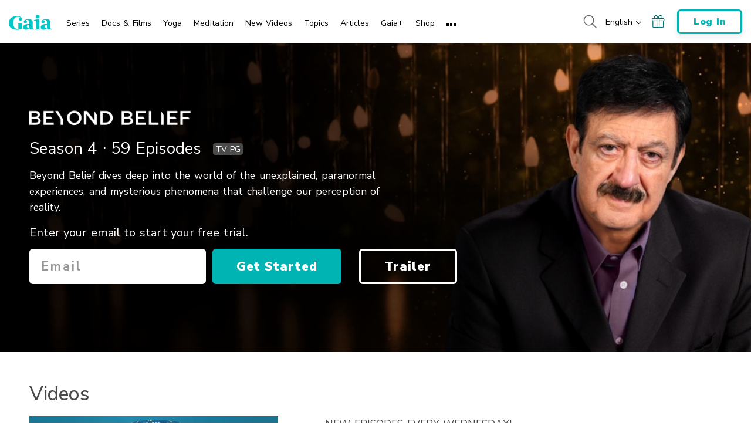

--- FILE ---
content_type: text/html; charset=UTF-8
request_url: https://www.gaia.com/series/beyond-belief/season-4
body_size: 53441
content:
<!DOCTYPE html>
<html lang="en">
	<head>
					<meta charset="UTF-8"/>
<meta http-equiv="X-UA-Compatible" content="IE=edge"/><script type="text/javascript">(window.NREUM||(NREUM={})).init={privacy:{cookies_enabled:false},ajax:{deny_list:[]},session_trace:{sampling_rate:0.0,mode:"FIXED_RATE",enabled:true,error_sampling_rate:0.0},feature_flags:["soft_nav"],distributed_tracing:{enabled:true,allowed_origins:["https://auth.gaia.com","https://brooklyn.gaia.com","https://graphql.gaia.com","https://testarossa.gaia.com","https://video-analytics.gaia.com"],cors_use_newrelic_header:true,cors_use_tracecontext_headers:true}};(window.NREUM||(NREUM={})).loader_config={agentID:"830717991",accountID:"186534",trustKey:"186534",xpid:"VQ4BVFVXGwsDVFZSAAUGXw==",licenseKey:"c055f5d1fe",applicationID:"830707419",browserID:"830717991"};;/*! For license information please see nr-loader-spa-1.308.0.min.js.LICENSE.txt */
(()=>{var e,t,r={384:(e,t,r)=>{"use strict";r.d(t,{NT:()=>a,US:()=>u,Zm:()=>o,bQ:()=>d,dV:()=>c,pV:()=>l});var n=r(6154),i=r(1863),s=r(1910);const a={beacon:"bam.nr-data.net",errorBeacon:"bam.nr-data.net"};function o(){return n.gm.NREUM||(n.gm.NREUM={}),void 0===n.gm.newrelic&&(n.gm.newrelic=n.gm.NREUM),n.gm.NREUM}function c(){let e=o();return e.o||(e.o={ST:n.gm.setTimeout,SI:n.gm.setImmediate||n.gm.setInterval,CT:n.gm.clearTimeout,XHR:n.gm.XMLHttpRequest,REQ:n.gm.Request,EV:n.gm.Event,PR:n.gm.Promise,MO:n.gm.MutationObserver,FETCH:n.gm.fetch,WS:n.gm.WebSocket},(0,s.i)(...Object.values(e.o))),e}function d(e,t){let r=o();r.initializedAgents??={},t.initializedAt={ms:(0,i.t)(),date:new Date},r.initializedAgents[e]=t}function u(e,t){o()[e]=t}function l(){return function(){let e=o();const t=e.info||{};e.info={beacon:a.beacon,errorBeacon:a.errorBeacon,...t}}(),function(){let e=o();const t=e.init||{};e.init={...t}}(),c(),function(){let e=o();const t=e.loader_config||{};e.loader_config={...t}}(),o()}},782:(e,t,r)=>{"use strict";r.d(t,{T:()=>n});const n=r(860).K7.pageViewTiming},860:(e,t,r)=>{"use strict";r.d(t,{$J:()=>u,K7:()=>c,P3:()=>d,XX:()=>i,Yy:()=>o,df:()=>s,qY:()=>n,v4:()=>a});const n="events",i="jserrors",s="browser/blobs",a="rum",o="browser/logs",c={ajax:"ajax",genericEvents:"generic_events",jserrors:i,logging:"logging",metrics:"metrics",pageAction:"page_action",pageViewEvent:"page_view_event",pageViewTiming:"page_view_timing",sessionReplay:"session_replay",sessionTrace:"session_trace",softNav:"soft_navigations",spa:"spa"},d={[c.pageViewEvent]:1,[c.pageViewTiming]:2,[c.metrics]:3,[c.jserrors]:4,[c.spa]:5,[c.ajax]:6,[c.sessionTrace]:7,[c.softNav]:8,[c.sessionReplay]:9,[c.logging]:10,[c.genericEvents]:11},u={[c.pageViewEvent]:a,[c.pageViewTiming]:n,[c.ajax]:n,[c.spa]:n,[c.softNav]:n,[c.metrics]:i,[c.jserrors]:i,[c.sessionTrace]:s,[c.sessionReplay]:s,[c.logging]:o,[c.genericEvents]:"ins"}},944:(e,t,r)=>{"use strict";r.d(t,{R:()=>i});var n=r(3241);function i(e,t){"function"==typeof console.debug&&(console.debug("New Relic Warning: https://github.com/newrelic/newrelic-browser-agent/blob/main/docs/warning-codes.md#".concat(e),t),(0,n.W)({agentIdentifier:null,drained:null,type:"data",name:"warn",feature:"warn",data:{code:e,secondary:t}}))}},993:(e,t,r)=>{"use strict";r.d(t,{A$:()=>s,ET:()=>a,TZ:()=>o,p_:()=>i});var n=r(860);const i={ERROR:"ERROR",WARN:"WARN",INFO:"INFO",DEBUG:"DEBUG",TRACE:"TRACE"},s={OFF:0,ERROR:1,WARN:2,INFO:3,DEBUG:4,TRACE:5},a="log",o=n.K7.logging},1541:(e,t,r)=>{"use strict";r.d(t,{U:()=>i,f:()=>n});const n={MFE:"MFE",BA:"BA"};function i(e,t){if(2!==t?.harvestEndpointVersion)return{};const r=t.agentRef.runtime.appMetadata.agents[0].entityGuid;return e?{"source.id":e.id,"source.name":e.name,"source.type":e.type,"parent.id":e.parent?.id||r,"parent.type":e.parent?.type||n.BA}:{"entity.guid":r,appId:t.agentRef.info.applicationID}}},1687:(e,t,r)=>{"use strict";r.d(t,{Ak:()=>d,Ze:()=>h,x3:()=>u});var n=r(3241),i=r(7836),s=r(3606),a=r(860),o=r(2646);const c={};function d(e,t){const r={staged:!1,priority:a.P3[t]||0};l(e),c[e].get(t)||c[e].set(t,r)}function u(e,t){e&&c[e]&&(c[e].get(t)&&c[e].delete(t),p(e,t,!1),c[e].size&&f(e))}function l(e){if(!e)throw new Error("agentIdentifier required");c[e]||(c[e]=new Map)}function h(e="",t="feature",r=!1){if(l(e),!e||!c[e].get(t)||r)return p(e,t);c[e].get(t).staged=!0,f(e)}function f(e){const t=Array.from(c[e]);t.every(([e,t])=>t.staged)&&(t.sort((e,t)=>e[1].priority-t[1].priority),t.forEach(([t])=>{c[e].delete(t),p(e,t)}))}function p(e,t,r=!0){const a=e?i.ee.get(e):i.ee,c=s.i.handlers;if(!a.aborted&&a.backlog&&c){if((0,n.W)({agentIdentifier:e,type:"lifecycle",name:"drain",feature:t}),r){const e=a.backlog[t],r=c[t];if(r){for(let t=0;e&&t<e.length;++t)g(e[t],r);Object.entries(r).forEach(([e,t])=>{Object.values(t||{}).forEach(t=>{t[0]?.on&&t[0]?.context()instanceof o.y&&t[0].on(e,t[1])})})}}a.isolatedBacklog||delete c[t],a.backlog[t]=null,a.emit("drain-"+t,[])}}function g(e,t){var r=e[1];Object.values(t[r]||{}).forEach(t=>{var r=e[0];if(t[0]===r){var n=t[1],i=e[3],s=e[2];n.apply(i,s)}})}},1738:(e,t,r)=>{"use strict";r.d(t,{U:()=>f,Y:()=>h});var n=r(3241),i=r(9908),s=r(1863),a=r(944),o=r(5701),c=r(3969),d=r(8362),u=r(860),l=r(4261);function h(e,t,r,s){const h=s||r;!h||h[e]&&h[e]!==d.d.prototype[e]||(h[e]=function(){(0,i.p)(c.xV,["API/"+e+"/called"],void 0,u.K7.metrics,r.ee),(0,n.W)({agentIdentifier:r.agentIdentifier,drained:!!o.B?.[r.agentIdentifier],type:"data",name:"api",feature:l.Pl+e,data:{}});try{return t.apply(this,arguments)}catch(e){(0,a.R)(23,e)}})}function f(e,t,r,n,a){const o=e.info;null===r?delete o.jsAttributes[t]:o.jsAttributes[t]=r,(a||null===r)&&(0,i.p)(l.Pl+n,[(0,s.t)(),t,r],void 0,"session",e.ee)}},1741:(e,t,r)=>{"use strict";r.d(t,{W:()=>s});var n=r(944),i=r(4261);class s{#e(e,...t){if(this[e]!==s.prototype[e])return this[e](...t);(0,n.R)(35,e)}addPageAction(e,t){return this.#e(i.hG,e,t)}register(e){return this.#e(i.eY,e)}recordCustomEvent(e,t){return this.#e(i.fF,e,t)}setPageViewName(e,t){return this.#e(i.Fw,e,t)}setCustomAttribute(e,t,r){return this.#e(i.cD,e,t,r)}noticeError(e,t){return this.#e(i.o5,e,t)}setUserId(e,t=!1){return this.#e(i.Dl,e,t)}setApplicationVersion(e){return this.#e(i.nb,e)}setErrorHandler(e){return this.#e(i.bt,e)}addRelease(e,t){return this.#e(i.k6,e,t)}log(e,t){return this.#e(i.$9,e,t)}start(){return this.#e(i.d3)}finished(e){return this.#e(i.BL,e)}recordReplay(){return this.#e(i.CH)}pauseReplay(){return this.#e(i.Tb)}addToTrace(e){return this.#e(i.U2,e)}setCurrentRouteName(e){return this.#e(i.PA,e)}interaction(e){return this.#e(i.dT,e)}wrapLogger(e,t,r){return this.#e(i.Wb,e,t,r)}measure(e,t){return this.#e(i.V1,e,t)}consent(e){return this.#e(i.Pv,e)}}},1863:(e,t,r)=>{"use strict";function n(){return Math.floor(performance.now())}r.d(t,{t:()=>n})},1910:(e,t,r)=>{"use strict";r.d(t,{i:()=>s});var n=r(944);const i=new Map;function s(...e){return e.every(e=>{if(i.has(e))return i.get(e);const t="function"==typeof e?e.toString():"",r=t.includes("[native code]"),s=t.includes("nrWrapper");return r||s||(0,n.R)(64,e?.name||t),i.set(e,r),r})}},2555:(e,t,r)=>{"use strict";r.d(t,{D:()=>o,f:()=>a});var n=r(384),i=r(8122);const s={beacon:n.NT.beacon,errorBeacon:n.NT.errorBeacon,licenseKey:void 0,applicationID:void 0,sa:void 0,queueTime:void 0,applicationTime:void 0,ttGuid:void 0,user:void 0,account:void 0,product:void 0,extra:void 0,jsAttributes:{},userAttributes:void 0,atts:void 0,transactionName:void 0,tNamePlain:void 0};function a(e){try{return!!e.licenseKey&&!!e.errorBeacon&&!!e.applicationID}catch(e){return!1}}const o=e=>(0,i.a)(e,s)},2614:(e,t,r)=>{"use strict";r.d(t,{BB:()=>a,H3:()=>n,g:()=>d,iL:()=>c,tS:()=>o,uh:()=>i,wk:()=>s});const n="NRBA",i="SESSION",s=144e5,a=18e5,o={STARTED:"session-started",PAUSE:"session-pause",RESET:"session-reset",RESUME:"session-resume",UPDATE:"session-update"},c={SAME_TAB:"same-tab",CROSS_TAB:"cross-tab"},d={OFF:0,FULL:1,ERROR:2}},2646:(e,t,r)=>{"use strict";r.d(t,{y:()=>n});class n{constructor(e){this.contextId=e}}},2843:(e,t,r)=>{"use strict";r.d(t,{G:()=>s,u:()=>i});var n=r(3878);function i(e,t=!1,r,i){(0,n.DD)("visibilitychange",function(){if(t)return void("hidden"===document.visibilityState&&e());e(document.visibilityState)},r,i)}function s(e,t,r){(0,n.sp)("pagehide",e,t,r)}},3241:(e,t,r)=>{"use strict";r.d(t,{W:()=>s});var n=r(6154);const i="newrelic";function s(e={}){try{n.gm.dispatchEvent(new CustomEvent(i,{detail:e}))}catch(e){}}},3304:(e,t,r)=>{"use strict";r.d(t,{A:()=>s});var n=r(7836);const i=()=>{const e=new WeakSet;return(t,r)=>{if("object"==typeof r&&null!==r){if(e.has(r))return;e.add(r)}return r}};function s(e){try{return JSON.stringify(e,i())??""}catch(e){try{n.ee.emit("internal-error",[e])}catch(e){}return""}}},3333:(e,t,r)=>{"use strict";r.d(t,{$v:()=>u,TZ:()=>n,Xh:()=>c,Zp:()=>i,kd:()=>d,mq:()=>o,nf:()=>a,qN:()=>s});const n=r(860).K7.genericEvents,i=["auxclick","click","copy","keydown","paste","scrollend"],s=["focus","blur"],a=4,o=1e3,c=2e3,d=["PageAction","UserAction","BrowserPerformance"],u={RESOURCES:"experimental.resources",REGISTER:"register"}},3434:(e,t,r)=>{"use strict";r.d(t,{Jt:()=>s,YM:()=>d});var n=r(7836),i=r(5607);const s="nr@original:".concat(i.W),a=50;var o=Object.prototype.hasOwnProperty,c=!1;function d(e,t){return e||(e=n.ee),r.inPlace=function(e,t,n,i,s){n||(n="");const a="-"===n.charAt(0);for(let o=0;o<t.length;o++){const c=t[o],d=e[c];l(d)||(e[c]=r(d,a?c+n:n,i,c,s))}},r.flag=s,r;function r(t,r,n,c,d){return l(t)?t:(r||(r=""),nrWrapper[s]=t,function(e,t,r){if(Object.defineProperty&&Object.keys)try{return Object.keys(e).forEach(function(r){Object.defineProperty(t,r,{get:function(){return e[r]},set:function(t){return e[r]=t,t}})}),t}catch(e){u([e],r)}for(var n in e)o.call(e,n)&&(t[n]=e[n])}(t,nrWrapper,e),nrWrapper);function nrWrapper(){var s,o,l,h;let f;try{o=this,s=[...arguments],l="function"==typeof n?n(s,o):n||{}}catch(t){u([t,"",[s,o,c],l],e)}i(r+"start",[s,o,c],l,d);const p=performance.now();let g;try{return h=t.apply(o,s),g=performance.now(),h}catch(e){throw g=performance.now(),i(r+"err",[s,o,e],l,d),f=e,f}finally{const e=g-p,t={start:p,end:g,duration:e,isLongTask:e>=a,methodName:c,thrownError:f};t.isLongTask&&i("long-task",[t,o],l,d),i(r+"end",[s,o,h],l,d)}}}function i(r,n,i,s){if(!c||t){var a=c;c=!0;try{e.emit(r,n,i,t,s)}catch(t){u([t,r,n,i],e)}c=a}}}function u(e,t){t||(t=n.ee);try{t.emit("internal-error",e)}catch(e){}}function l(e){return!(e&&"function"==typeof e&&e.apply&&!e[s])}},3606:(e,t,r)=>{"use strict";r.d(t,{i:()=>s});var n=r(9908);s.on=a;var i=s.handlers={};function s(e,t,r,s){a(s||n.d,i,e,t,r)}function a(e,t,r,i,s){s||(s="feature"),e||(e=n.d);var a=t[s]=t[s]||{};(a[r]=a[r]||[]).push([e,i])}},3738:(e,t,r)=>{"use strict";r.d(t,{He:()=>i,Kp:()=>o,Lc:()=>d,Rz:()=>u,TZ:()=>n,bD:()=>s,d3:()=>a,jx:()=>l,sl:()=>h,uP:()=>c});const n=r(860).K7.sessionTrace,i="bstResource",s="resource",a="-start",o="-end",c="fn"+a,d="fn"+o,u="pushState",l=1e3,h=3e4},3785:(e,t,r)=>{"use strict";r.d(t,{R:()=>c,b:()=>d});var n=r(9908),i=r(1863),s=r(860),a=r(3969),o=r(993);function c(e,t,r={},c=o.p_.INFO,d=!0,u,l=(0,i.t)()){(0,n.p)(a.xV,["API/logging/".concat(c.toLowerCase(),"/called")],void 0,s.K7.metrics,e),(0,n.p)(o.ET,[l,t,r,c,d,u],void 0,s.K7.logging,e)}function d(e){return"string"==typeof e&&Object.values(o.p_).some(t=>t===e.toUpperCase().trim())}},3878:(e,t,r)=>{"use strict";function n(e,t){return{capture:e,passive:!1,signal:t}}function i(e,t,r=!1,i){window.addEventListener(e,t,n(r,i))}function s(e,t,r=!1,i){document.addEventListener(e,t,n(r,i))}r.d(t,{DD:()=>s,jT:()=>n,sp:()=>i})},3962:(e,t,r)=>{"use strict";r.d(t,{AM:()=>a,O2:()=>l,OV:()=>s,Qu:()=>h,TZ:()=>c,ih:()=>f,pP:()=>o,t1:()=>u,tC:()=>i,wD:()=>d});var n=r(860);const i=["click","keydown","submit"],s="popstate",a="api",o="initialPageLoad",c=n.K7.softNav,d=5e3,u=500,l={INITIAL_PAGE_LOAD:"",ROUTE_CHANGE:1,UNSPECIFIED:2},h={INTERACTION:1,AJAX:2,CUSTOM_END:3,CUSTOM_TRACER:4},f={IP:"in progress",PF:"pending finish",FIN:"finished",CAN:"cancelled"}},3969:(e,t,r)=>{"use strict";r.d(t,{TZ:()=>n,XG:()=>o,rs:()=>i,xV:()=>a,z_:()=>s});const n=r(860).K7.metrics,i="sm",s="cm",a="storeSupportabilityMetrics",o="storeEventMetrics"},4234:(e,t,r)=>{"use strict";r.d(t,{W:()=>s});var n=r(7836),i=r(1687);class s{constructor(e,t){this.agentIdentifier=e,this.ee=n.ee.get(e),this.featureName=t,this.blocked=!1}deregisterDrain(){(0,i.x3)(this.agentIdentifier,this.featureName)}}},4261:(e,t,r)=>{"use strict";r.d(t,{$9:()=>u,BL:()=>c,CH:()=>p,Dl:()=>R,Fw:()=>w,PA:()=>v,Pl:()=>n,Pv:()=>A,Tb:()=>h,U2:()=>a,V1:()=>E,Wb:()=>T,bt:()=>y,cD:()=>b,d3:()=>x,dT:()=>d,eY:()=>g,fF:()=>f,hG:()=>s,hw:()=>i,k6:()=>o,nb:()=>m,o5:()=>l});const n="api-",i=n+"ixn-",s="addPageAction",a="addToTrace",o="addRelease",c="finished",d="interaction",u="log",l="noticeError",h="pauseReplay",f="recordCustomEvent",p="recordReplay",g="register",m="setApplicationVersion",v="setCurrentRouteName",b="setCustomAttribute",y="setErrorHandler",w="setPageViewName",R="setUserId",x="start",T="wrapLogger",E="measure",A="consent"},5205:(e,t,r)=>{"use strict";r.d(t,{j:()=>S});var n=r(384),i=r(1741);var s=r(2555),a=r(3333);const o=e=>{if(!e||"string"!=typeof e)return!1;try{document.createDocumentFragment().querySelector(e)}catch{return!1}return!0};var c=r(2614),d=r(944),u=r(8122);const l="[data-nr-mask]",h=e=>(0,u.a)(e,(()=>{const e={feature_flags:[],experimental:{allow_registered_children:!1,resources:!1},mask_selector:"*",block_selector:"[data-nr-block]",mask_input_options:{color:!1,date:!1,"datetime-local":!1,email:!1,month:!1,number:!1,range:!1,search:!1,tel:!1,text:!1,time:!1,url:!1,week:!1,textarea:!1,select:!1,password:!0}};return{ajax:{deny_list:void 0,block_internal:!0,enabled:!0,autoStart:!0},api:{get allow_registered_children(){return e.feature_flags.includes(a.$v.REGISTER)||e.experimental.allow_registered_children},set allow_registered_children(t){e.experimental.allow_registered_children=t},duplicate_registered_data:!1},browser_consent_mode:{enabled:!1},distributed_tracing:{enabled:void 0,exclude_newrelic_header:void 0,cors_use_newrelic_header:void 0,cors_use_tracecontext_headers:void 0,allowed_origins:void 0},get feature_flags(){return e.feature_flags},set feature_flags(t){e.feature_flags=t},generic_events:{enabled:!0,autoStart:!0},harvest:{interval:30},jserrors:{enabled:!0,autoStart:!0},logging:{enabled:!0,autoStart:!0},metrics:{enabled:!0,autoStart:!0},obfuscate:void 0,page_action:{enabled:!0},page_view_event:{enabled:!0,autoStart:!0},page_view_timing:{enabled:!0,autoStart:!0},performance:{capture_marks:!1,capture_measures:!1,capture_detail:!0,resources:{get enabled(){return e.feature_flags.includes(a.$v.RESOURCES)||e.experimental.resources},set enabled(t){e.experimental.resources=t},asset_types:[],first_party_domains:[],ignore_newrelic:!0}},privacy:{cookies_enabled:!0},proxy:{assets:void 0,beacon:void 0},session:{expiresMs:c.wk,inactiveMs:c.BB},session_replay:{autoStart:!0,enabled:!1,preload:!1,sampling_rate:10,error_sampling_rate:100,collect_fonts:!1,inline_images:!1,fix_stylesheets:!0,mask_all_inputs:!0,get mask_text_selector(){return e.mask_selector},set mask_text_selector(t){o(t)?e.mask_selector="".concat(t,",").concat(l):""===t||null===t?e.mask_selector=l:(0,d.R)(5,t)},get block_class(){return"nr-block"},get ignore_class(){return"nr-ignore"},get mask_text_class(){return"nr-mask"},get block_selector(){return e.block_selector},set block_selector(t){o(t)?e.block_selector+=",".concat(t):""!==t&&(0,d.R)(6,t)},get mask_input_options(){return e.mask_input_options},set mask_input_options(t){t&&"object"==typeof t?e.mask_input_options={...t,password:!0}:(0,d.R)(7,t)}},session_trace:{enabled:!0,autoStart:!0},soft_navigations:{enabled:!0,autoStart:!0},spa:{enabled:!0,autoStart:!0},ssl:void 0,user_actions:{enabled:!0,elementAttributes:["id","className","tagName","type"]}}})());var f=r(6154),p=r(9324);let g=0;const m={buildEnv:p.F3,distMethod:p.Xs,version:p.xv,originTime:f.WN},v={consented:!1},b={appMetadata:{},get consented(){return this.session?.state?.consent||v.consented},set consented(e){v.consented=e},customTransaction:void 0,denyList:void 0,disabled:!1,harvester:void 0,isolatedBacklog:!1,isRecording:!1,loaderType:void 0,maxBytes:3e4,obfuscator:void 0,onerror:void 0,ptid:void 0,releaseIds:{},session:void 0,timeKeeper:void 0,registeredEntities:[],jsAttributesMetadata:{bytes:0},get harvestCount(){return++g}},y=e=>{const t=(0,u.a)(e,b),r=Object.keys(m).reduce((e,t)=>(e[t]={value:m[t],writable:!1,configurable:!0,enumerable:!0},e),{});return Object.defineProperties(t,r)};var w=r(5701);const R=e=>{const t=e.startsWith("http");e+="/",r.p=t?e:"https://"+e};var x=r(7836),T=r(3241);const E={accountID:void 0,trustKey:void 0,agentID:void 0,licenseKey:void 0,applicationID:void 0,xpid:void 0},A=e=>(0,u.a)(e,E),_=new Set;function S(e,t={},r,a){let{init:o,info:c,loader_config:d,runtime:u={},exposed:l=!0}=t;if(!c){const e=(0,n.pV)();o=e.init,c=e.info,d=e.loader_config}e.init=h(o||{}),e.loader_config=A(d||{}),c.jsAttributes??={},f.bv&&(c.jsAttributes.isWorker=!0),e.info=(0,s.D)(c);const p=e.init,g=[c.beacon,c.errorBeacon];_.has(e.agentIdentifier)||(p.proxy.assets&&(R(p.proxy.assets),g.push(p.proxy.assets)),p.proxy.beacon&&g.push(p.proxy.beacon),e.beacons=[...g],function(e){const t=(0,n.pV)();Object.getOwnPropertyNames(i.W.prototype).forEach(r=>{const n=i.W.prototype[r];if("function"!=typeof n||"constructor"===n)return;let s=t[r];e[r]&&!1!==e.exposed&&"micro-agent"!==e.runtime?.loaderType&&(t[r]=(...t)=>{const n=e[r](...t);return s?s(...t):n})})}(e),(0,n.US)("activatedFeatures",w.B)),u.denyList=[...p.ajax.deny_list||[],...p.ajax.block_internal?g:[]],u.ptid=e.agentIdentifier,u.loaderType=r,e.runtime=y(u),_.has(e.agentIdentifier)||(e.ee=x.ee.get(e.agentIdentifier),e.exposed=l,(0,T.W)({agentIdentifier:e.agentIdentifier,drained:!!w.B?.[e.agentIdentifier],type:"lifecycle",name:"initialize",feature:void 0,data:e.config})),_.add(e.agentIdentifier)}},5270:(e,t,r)=>{"use strict";r.d(t,{Aw:()=>a,SR:()=>s,rF:()=>o});var n=r(384),i=r(7767);function s(e){return!!(0,n.dV)().o.MO&&(0,i.V)(e)&&!0===e?.session_trace.enabled}function a(e){return!0===e?.session_replay.preload&&s(e)}function o(e,t){try{if("string"==typeof t?.type){if("password"===t.type.toLowerCase())return"*".repeat(e?.length||0);if(void 0!==t?.dataset?.nrUnmask||t?.classList?.contains("nr-unmask"))return e}}catch(e){}return"string"==typeof e?e.replace(/[\S]/g,"*"):"*".repeat(e?.length||0)}},5289:(e,t,r)=>{"use strict";r.d(t,{GG:()=>a,Qr:()=>c,sB:()=>o});var n=r(3878),i=r(6389);function s(){return"undefined"==typeof document||"complete"===document.readyState}function a(e,t){if(s())return e();const r=(0,i.J)(e),a=setInterval(()=>{s()&&(clearInterval(a),r())},500);(0,n.sp)("load",r,t)}function o(e){if(s())return e();(0,n.DD)("DOMContentLoaded",e)}function c(e){if(s())return e();(0,n.sp)("popstate",e)}},5607:(e,t,r)=>{"use strict";r.d(t,{W:()=>n});const n=(0,r(9566).bz)()},5701:(e,t,r)=>{"use strict";r.d(t,{B:()=>s,t:()=>a});var n=r(3241);const i=new Set,s={};function a(e,t){const r=t.agentIdentifier;s[r]??={},e&&"object"==typeof e&&(i.has(r)||(t.ee.emit("rumresp",[e]),s[r]=e,i.add(r),(0,n.W)({agentIdentifier:r,loaded:!0,drained:!0,type:"lifecycle",name:"load",feature:void 0,data:e})))}},6154:(e,t,r)=>{"use strict";r.d(t,{OF:()=>d,RI:()=>i,WN:()=>h,bv:()=>s,eN:()=>f,gm:()=>a,lR:()=>l,m:()=>c,mw:()=>o,sb:()=>u});var n=r(1863);const i="undefined"!=typeof window&&!!window.document,s="undefined"!=typeof WorkerGlobalScope&&("undefined"!=typeof self&&self instanceof WorkerGlobalScope&&self.navigator instanceof WorkerNavigator||"undefined"!=typeof globalThis&&globalThis instanceof WorkerGlobalScope&&globalThis.navigator instanceof WorkerNavigator),a=i?window:"undefined"!=typeof WorkerGlobalScope&&("undefined"!=typeof self&&self instanceof WorkerGlobalScope&&self||"undefined"!=typeof globalThis&&globalThis instanceof WorkerGlobalScope&&globalThis),o=Boolean("hidden"===a?.document?.visibilityState),c=""+a?.location,d=/iPad|iPhone|iPod/.test(a.navigator?.userAgent),u=d&&"undefined"==typeof SharedWorker,l=(()=>{const e=a.navigator?.userAgent?.match(/Firefox[/\s](\d+\.\d+)/);return Array.isArray(e)&&e.length>=2?+e[1]:0})(),h=Date.now()-(0,n.t)(),f=()=>"undefined"!=typeof PerformanceNavigationTiming&&a?.performance?.getEntriesByType("navigation")?.[0]?.responseStart},6344:(e,t,r)=>{"use strict";r.d(t,{BB:()=>u,Qb:()=>l,TZ:()=>i,Ug:()=>a,Vh:()=>s,_s:()=>o,bc:()=>d,yP:()=>c});var n=r(2614);const i=r(860).K7.sessionReplay,s="errorDuringReplay",a=.12,o={DomContentLoaded:0,Load:1,FullSnapshot:2,IncrementalSnapshot:3,Meta:4,Custom:5},c={[n.g.ERROR]:15e3,[n.g.FULL]:3e5,[n.g.OFF]:0},d={RESET:{message:"Session was reset",sm:"Reset"},IMPORT:{message:"Recorder failed to import",sm:"Import"},TOO_MANY:{message:"429: Too Many Requests",sm:"Too-Many"},TOO_BIG:{message:"Payload was too large",sm:"Too-Big"},CROSS_TAB:{message:"Session Entity was set to OFF on another tab",sm:"Cross-Tab"},ENTITLEMENTS:{message:"Session Replay is not allowed and will not be started",sm:"Entitlement"}},u=5e3,l={API:"api",RESUME:"resume",SWITCH_TO_FULL:"switchToFull",INITIALIZE:"initialize",PRELOAD:"preload"}},6389:(e,t,r)=>{"use strict";function n(e,t=500,r={}){const n=r?.leading||!1;let i;return(...r)=>{n&&void 0===i&&(e.apply(this,r),i=setTimeout(()=>{i=clearTimeout(i)},t)),n||(clearTimeout(i),i=setTimeout(()=>{e.apply(this,r)},t))}}function i(e){let t=!1;return(...r)=>{t||(t=!0,e.apply(this,r))}}r.d(t,{J:()=>i,s:()=>n})},6630:(e,t,r)=>{"use strict";r.d(t,{T:()=>n});const n=r(860).K7.pageViewEvent},6774:(e,t,r)=>{"use strict";r.d(t,{T:()=>n});const n=r(860).K7.jserrors},7295:(e,t,r)=>{"use strict";r.d(t,{Xv:()=>a,gX:()=>i,iW:()=>s});var n=[];function i(e){if(!e||s(e))return!1;if(0===n.length)return!0;if("*"===n[0].hostname)return!1;for(var t=0;t<n.length;t++){var r=n[t];if(r.hostname.test(e.hostname)&&r.pathname.test(e.pathname))return!1}return!0}function s(e){return void 0===e.hostname}function a(e){if(n=[],e&&e.length)for(var t=0;t<e.length;t++){let r=e[t];if(!r)continue;if("*"===r)return void(n=[{hostname:"*"}]);0===r.indexOf("http://")?r=r.substring(7):0===r.indexOf("https://")&&(r=r.substring(8));const i=r.indexOf("/");let s,a;i>0?(s=r.substring(0,i),a=r.substring(i)):(s=r,a="*");let[c]=s.split(":");n.push({hostname:o(c),pathname:o(a,!0)})}}function o(e,t=!1){const r=e.replace(/[.+?^${}()|[\]\\]/g,e=>"\\"+e).replace(/\*/g,".*?");return new RegExp((t?"^":"")+r+"$")}},7485:(e,t,r)=>{"use strict";r.d(t,{D:()=>i});var n=r(6154);function i(e){if(0===(e||"").indexOf("data:"))return{protocol:"data"};try{const t=new URL(e,location.href),r={port:t.port,hostname:t.hostname,pathname:t.pathname,search:t.search,protocol:t.protocol.slice(0,t.protocol.indexOf(":")),sameOrigin:t.protocol===n.gm?.location?.protocol&&t.host===n.gm?.location?.host};return r.port&&""!==r.port||("http:"===t.protocol&&(r.port="80"),"https:"===t.protocol&&(r.port="443")),r.pathname&&""!==r.pathname?r.pathname.startsWith("/")||(r.pathname="/".concat(r.pathname)):r.pathname="/",r}catch(e){return{}}}},7699:(e,t,r)=>{"use strict";r.d(t,{It:()=>s,KC:()=>o,No:()=>i,qh:()=>a});var n=r(860);const i=16e3,s=1e6,a="SESSION_ERROR",o={[n.K7.logging]:!0,[n.K7.genericEvents]:!1,[n.K7.jserrors]:!1,[n.K7.ajax]:!1}},7767:(e,t,r)=>{"use strict";r.d(t,{V:()=>i});var n=r(6154);const i=e=>n.RI&&!0===e?.privacy.cookies_enabled},7836:(e,t,r)=>{"use strict";r.d(t,{P:()=>o,ee:()=>c});var n=r(384),i=r(8990),s=r(2646),a=r(5607);const o="nr@context:".concat(a.W),c=function e(t,r){var n={},a={},u={},l=!1;try{l=16===r.length&&d.initializedAgents?.[r]?.runtime.isolatedBacklog}catch(e){}var h={on:p,addEventListener:p,removeEventListener:function(e,t){var r=n[e];if(!r)return;for(var i=0;i<r.length;i++)r[i]===t&&r.splice(i,1)},emit:function(e,r,n,i,s){!1!==s&&(s=!0);if(c.aborted&&!i)return;t&&s&&t.emit(e,r,n);var o=f(n);g(e).forEach(e=>{e.apply(o,r)});var d=v()[a[e]];d&&d.push([h,e,r,o]);return o},get:m,listeners:g,context:f,buffer:function(e,t){const r=v();if(t=t||"feature",h.aborted)return;Object.entries(e||{}).forEach(([e,n])=>{a[n]=t,t in r||(r[t]=[])})},abort:function(){h._aborted=!0,Object.keys(h.backlog).forEach(e=>{delete h.backlog[e]})},isBuffering:function(e){return!!v()[a[e]]},debugId:r,backlog:l?{}:t&&"object"==typeof t.backlog?t.backlog:{},isolatedBacklog:l};return Object.defineProperty(h,"aborted",{get:()=>{let e=h._aborted||!1;return e||(t&&(e=t.aborted),e)}}),h;function f(e){return e&&e instanceof s.y?e:e?(0,i.I)(e,o,()=>new s.y(o)):new s.y(o)}function p(e,t){n[e]=g(e).concat(t)}function g(e){return n[e]||[]}function m(t){return u[t]=u[t]||e(h,t)}function v(){return h.backlog}}(void 0,"globalEE"),d=(0,n.Zm)();d.ee||(d.ee=c)},8122:(e,t,r)=>{"use strict";r.d(t,{a:()=>i});var n=r(944);function i(e,t){try{if(!e||"object"!=typeof e)return(0,n.R)(3);if(!t||"object"!=typeof t)return(0,n.R)(4);const r=Object.create(Object.getPrototypeOf(t),Object.getOwnPropertyDescriptors(t)),s=0===Object.keys(r).length?e:r;for(let a in s)if(void 0!==e[a])try{if(null===e[a]){r[a]=null;continue}Array.isArray(e[a])&&Array.isArray(t[a])?r[a]=Array.from(new Set([...e[a],...t[a]])):"object"==typeof e[a]&&"object"==typeof t[a]?r[a]=i(e[a],t[a]):r[a]=e[a]}catch(e){r[a]||(0,n.R)(1,e)}return r}catch(e){(0,n.R)(2,e)}}},8139:(e,t,r)=>{"use strict";r.d(t,{u:()=>h});var n=r(7836),i=r(3434),s=r(8990),a=r(6154);const o={},c=a.gm.XMLHttpRequest,d="addEventListener",u="removeEventListener",l="nr@wrapped:".concat(n.P);function h(e){var t=function(e){return(e||n.ee).get("events")}(e);if(o[t.debugId]++)return t;o[t.debugId]=1;var r=(0,i.YM)(t,!0);function h(e){r.inPlace(e,[d,u],"-",p)}function p(e,t){return e[1]}return"getPrototypeOf"in Object&&(a.RI&&f(document,h),c&&f(c.prototype,h),f(a.gm,h)),t.on(d+"-start",function(e,t){var n=e[1];if(null!==n&&("function"==typeof n||"object"==typeof n)&&"newrelic"!==e[0]){var i=(0,s.I)(n,l,function(){var e={object:function(){if("function"!=typeof n.handleEvent)return;return n.handleEvent.apply(n,arguments)},function:n}[typeof n];return e?r(e,"fn-",null,e.name||"anonymous"):n});this.wrapped=e[1]=i}}),t.on(u+"-start",function(e){e[1]=this.wrapped||e[1]}),t}function f(e,t,...r){let n=e;for(;"object"==typeof n&&!Object.prototype.hasOwnProperty.call(n,d);)n=Object.getPrototypeOf(n);n&&t(n,...r)}},8362:(e,t,r)=>{"use strict";r.d(t,{d:()=>s});var n=r(9566),i=r(1741);class s extends i.W{agentIdentifier=(0,n.LA)(16)}},8374:(e,t,r)=>{r.nc=(()=>{try{return document?.currentScript?.nonce}catch(e){}return""})()},8990:(e,t,r)=>{"use strict";r.d(t,{I:()=>i});var n=Object.prototype.hasOwnProperty;function i(e,t,r){if(n.call(e,t))return e[t];var i=r();if(Object.defineProperty&&Object.keys)try{return Object.defineProperty(e,t,{value:i,writable:!0,enumerable:!1}),i}catch(e){}return e[t]=i,i}},9119:(e,t,r)=>{"use strict";r.d(t,{L:()=>s});var n=/([^?#]*)[^#]*(#[^?]*|$).*/,i=/([^?#]*)().*/;function s(e,t){return e?e.replace(t?n:i,"$1$2"):e}},9300:(e,t,r)=>{"use strict";r.d(t,{T:()=>n});const n=r(860).K7.ajax},9324:(e,t,r)=>{"use strict";r.d(t,{AJ:()=>a,F3:()=>i,Xs:()=>s,Yq:()=>o,xv:()=>n});const n="1.308.0",i="PROD",s="CDN",a="@newrelic/rrweb",o="1.0.1"},9566:(e,t,r)=>{"use strict";r.d(t,{LA:()=>o,ZF:()=>c,bz:()=>a,el:()=>d});var n=r(6154);const i="xxxxxxxx-xxxx-4xxx-yxxx-xxxxxxxxxxxx";function s(e,t){return e?15&e[t]:16*Math.random()|0}function a(){const e=n.gm?.crypto||n.gm?.msCrypto;let t,r=0;return e&&e.getRandomValues&&(t=e.getRandomValues(new Uint8Array(30))),i.split("").map(e=>"x"===e?s(t,r++).toString(16):"y"===e?(3&s()|8).toString(16):e).join("")}function o(e){const t=n.gm?.crypto||n.gm?.msCrypto;let r,i=0;t&&t.getRandomValues&&(r=t.getRandomValues(new Uint8Array(e)));const a=[];for(var o=0;o<e;o++)a.push(s(r,i++).toString(16));return a.join("")}function c(){return o(16)}function d(){return o(32)}},9908:(e,t,r)=>{"use strict";r.d(t,{d:()=>n,p:()=>i});var n=r(7836).ee.get("handle");function i(e,t,r,i,s){s?(s.buffer([e],i),s.emit(e,t,r)):(n.buffer([e],i),n.emit(e,t,r))}}},n={};function i(e){var t=n[e];if(void 0!==t)return t.exports;var s=n[e]={exports:{}};return r[e](s,s.exports,i),s.exports}i.m=r,i.d=(e,t)=>{for(var r in t)i.o(t,r)&&!i.o(e,r)&&Object.defineProperty(e,r,{enumerable:!0,get:t[r]})},i.f={},i.e=e=>Promise.all(Object.keys(i.f).reduce((t,r)=>(i.f[r](e,t),t),[])),i.u=e=>({212:"nr-spa-compressor",249:"nr-spa-recorder",478:"nr-spa"}[e]+"-1.308.0.min.js"),i.o=(e,t)=>Object.prototype.hasOwnProperty.call(e,t),e={},t="NRBA-1.308.0.PROD:",i.l=(r,n,s,a)=>{if(e[r])e[r].push(n);else{var o,c;if(void 0!==s)for(var d=document.getElementsByTagName("script"),u=0;u<d.length;u++){var l=d[u];if(l.getAttribute("src")==r||l.getAttribute("data-webpack")==t+s){o=l;break}}if(!o){c=!0;var h={478:"sha512-RSfSVnmHk59T/uIPbdSE0LPeqcEdF4/+XhfJdBuccH5rYMOEZDhFdtnh6X6nJk7hGpzHd9Ujhsy7lZEz/ORYCQ==",249:"sha512-ehJXhmntm85NSqW4MkhfQqmeKFulra3klDyY0OPDUE+sQ3GokHlPh1pmAzuNy//3j4ac6lzIbmXLvGQBMYmrkg==",212:"sha512-B9h4CR46ndKRgMBcK+j67uSR2RCnJfGefU+A7FrgR/k42ovXy5x/MAVFiSvFxuVeEk/pNLgvYGMp1cBSK/G6Fg=="};(o=document.createElement("script")).charset="utf-8",i.nc&&o.setAttribute("nonce",i.nc),o.setAttribute("data-webpack",t+s),o.src=r,0!==o.src.indexOf(window.location.origin+"/")&&(o.crossOrigin="anonymous"),h[a]&&(o.integrity=h[a])}e[r]=[n];var f=(t,n)=>{o.onerror=o.onload=null,clearTimeout(p);var i=e[r];if(delete e[r],o.parentNode&&o.parentNode.removeChild(o),i&&i.forEach(e=>e(n)),t)return t(n)},p=setTimeout(f.bind(null,void 0,{type:"timeout",target:o}),12e4);o.onerror=f.bind(null,o.onerror),o.onload=f.bind(null,o.onload),c&&document.head.appendChild(o)}},i.r=e=>{"undefined"!=typeof Symbol&&Symbol.toStringTag&&Object.defineProperty(e,Symbol.toStringTag,{value:"Module"}),Object.defineProperty(e,"__esModule",{value:!0})},i.p="https://js-agent.newrelic.com/",(()=>{var e={38:0,788:0};i.f.j=(t,r)=>{var n=i.o(e,t)?e[t]:void 0;if(0!==n)if(n)r.push(n[2]);else{var s=new Promise((r,i)=>n=e[t]=[r,i]);r.push(n[2]=s);var a=i.p+i.u(t),o=new Error;i.l(a,r=>{if(i.o(e,t)&&(0!==(n=e[t])&&(e[t]=void 0),n)){var s=r&&("load"===r.type?"missing":r.type),a=r&&r.target&&r.target.src;o.message="Loading chunk "+t+" failed: ("+s+": "+a+")",o.name="ChunkLoadError",o.type=s,o.request=a,n[1](o)}},"chunk-"+t,t)}};var t=(t,r)=>{var n,s,[a,o,c]=r,d=0;if(a.some(t=>0!==e[t])){for(n in o)i.o(o,n)&&(i.m[n]=o[n]);if(c)c(i)}for(t&&t(r);d<a.length;d++)s=a[d],i.o(e,s)&&e[s]&&e[s][0](),e[s]=0},r=self["webpackChunk:NRBA-1.308.0.PROD"]=self["webpackChunk:NRBA-1.308.0.PROD"]||[];r.forEach(t.bind(null,0)),r.push=t.bind(null,r.push.bind(r))})(),(()=>{"use strict";i(8374);var e=i(8362),t=i(860);const r=Object.values(t.K7);var n=i(5205);var s=i(9908),a=i(1863),o=i(4261),c=i(1738);var d=i(1687),u=i(4234),l=i(5289),h=i(6154),f=i(944),p=i(5270),g=i(7767),m=i(6389),v=i(7699);class b extends u.W{constructor(e,t){super(e.agentIdentifier,t),this.agentRef=e,this.abortHandler=void 0,this.featAggregate=void 0,this.loadedSuccessfully=void 0,this.onAggregateImported=new Promise(e=>{this.loadedSuccessfully=e}),this.deferred=Promise.resolve(),!1===e.init[this.featureName].autoStart?this.deferred=new Promise((t,r)=>{this.ee.on("manual-start-all",(0,m.J)(()=>{(0,d.Ak)(e.agentIdentifier,this.featureName),t()}))}):(0,d.Ak)(e.agentIdentifier,t)}importAggregator(e,t,r={}){if(this.featAggregate)return;const n=async()=>{let n;await this.deferred;try{if((0,g.V)(e.init)){const{setupAgentSession:t}=await i.e(478).then(i.bind(i,8766));n=t(e)}}catch(e){(0,f.R)(20,e),this.ee.emit("internal-error",[e]),(0,s.p)(v.qh,[e],void 0,this.featureName,this.ee)}try{if(!this.#t(this.featureName,n,e.init))return(0,d.Ze)(this.agentIdentifier,this.featureName),void this.loadedSuccessfully(!1);const{Aggregate:i}=await t();this.featAggregate=new i(e,r),e.runtime.harvester.initializedAggregates.push(this.featAggregate),this.loadedSuccessfully(!0)}catch(e){(0,f.R)(34,e),this.abortHandler?.(),(0,d.Ze)(this.agentIdentifier,this.featureName,!0),this.loadedSuccessfully(!1),this.ee&&this.ee.abort()}};h.RI?(0,l.GG)(()=>n(),!0):n()}#t(e,r,n){if(this.blocked)return!1;switch(e){case t.K7.sessionReplay:return(0,p.SR)(n)&&!!r;case t.K7.sessionTrace:return!!r;default:return!0}}}var y=i(6630),w=i(2614),R=i(3241);class x extends b{static featureName=y.T;constructor(e){var t;super(e,y.T),this.setupInspectionEvents(e.agentIdentifier),t=e,(0,c.Y)(o.Fw,function(e,r){"string"==typeof e&&("/"!==e.charAt(0)&&(e="/"+e),t.runtime.customTransaction=(r||"http://custom.transaction")+e,(0,s.p)(o.Pl+o.Fw,[(0,a.t)()],void 0,void 0,t.ee))},t),this.importAggregator(e,()=>i.e(478).then(i.bind(i,2467)))}setupInspectionEvents(e){const t=(t,r)=>{t&&(0,R.W)({agentIdentifier:e,timeStamp:t.timeStamp,loaded:"complete"===t.target.readyState,type:"window",name:r,data:t.target.location+""})};(0,l.sB)(e=>{t(e,"DOMContentLoaded")}),(0,l.GG)(e=>{t(e,"load")}),(0,l.Qr)(e=>{t(e,"navigate")}),this.ee.on(w.tS.UPDATE,(t,r)=>{(0,R.W)({agentIdentifier:e,type:"lifecycle",name:"session",data:r})})}}var T=i(384);class E extends e.d{constructor(e){var t;(super(),h.gm)?(this.features={},(0,T.bQ)(this.agentIdentifier,this),this.desiredFeatures=new Set(e.features||[]),this.desiredFeatures.add(x),(0,n.j)(this,e,e.loaderType||"agent"),t=this,(0,c.Y)(o.cD,function(e,r,n=!1){if("string"==typeof e){if(["string","number","boolean"].includes(typeof r)||null===r)return(0,c.U)(t,e,r,o.cD,n);(0,f.R)(40,typeof r)}else(0,f.R)(39,typeof e)},t),function(e){(0,c.Y)(o.Dl,function(t,r=!1){if("string"!=typeof t&&null!==t)return void(0,f.R)(41,typeof t);const n=e.info.jsAttributes["enduser.id"];r&&null!=n&&n!==t?(0,s.p)(o.Pl+"setUserIdAndResetSession",[t],void 0,"session",e.ee):(0,c.U)(e,"enduser.id",t,o.Dl,!0)},e)}(this),function(e){(0,c.Y)(o.nb,function(t){if("string"==typeof t||null===t)return(0,c.U)(e,"application.version",t,o.nb,!1);(0,f.R)(42,typeof t)},e)}(this),function(e){(0,c.Y)(o.d3,function(){e.ee.emit("manual-start-all")},e)}(this),function(e){(0,c.Y)(o.Pv,function(t=!0){if("boolean"==typeof t){if((0,s.p)(o.Pl+o.Pv,[t],void 0,"session",e.ee),e.runtime.consented=t,t){const t=e.features.page_view_event;t.onAggregateImported.then(e=>{const r=t.featAggregate;e&&!r.sentRum&&r.sendRum()})}}else(0,f.R)(65,typeof t)},e)}(this),this.run()):(0,f.R)(21)}get config(){return{info:this.info,init:this.init,loader_config:this.loader_config,runtime:this.runtime}}get api(){return this}run(){try{const e=function(e){const t={};return r.forEach(r=>{t[r]=!!e[r]?.enabled}),t}(this.init),n=[...this.desiredFeatures];n.sort((e,r)=>t.P3[e.featureName]-t.P3[r.featureName]),n.forEach(r=>{if(!e[r.featureName]&&r.featureName!==t.K7.pageViewEvent)return;if(r.featureName===t.K7.spa)return void(0,f.R)(67);const n=function(e){switch(e){case t.K7.ajax:return[t.K7.jserrors];case t.K7.sessionTrace:return[t.K7.ajax,t.K7.pageViewEvent];case t.K7.sessionReplay:return[t.K7.sessionTrace];case t.K7.pageViewTiming:return[t.K7.pageViewEvent];default:return[]}}(r.featureName).filter(e=>!(e in this.features));n.length>0&&(0,f.R)(36,{targetFeature:r.featureName,missingDependencies:n}),this.features[r.featureName]=new r(this)})}catch(e){(0,f.R)(22,e);for(const e in this.features)this.features[e].abortHandler?.();const t=(0,T.Zm)();delete t.initializedAgents[this.agentIdentifier]?.features,delete this.sharedAggregator;return t.ee.get(this.agentIdentifier).abort(),!1}}}var A=i(2843),_=i(782);class S extends b{static featureName=_.T;constructor(e){super(e,_.T),h.RI&&((0,A.u)(()=>(0,s.p)("docHidden",[(0,a.t)()],void 0,_.T,this.ee),!0),(0,A.G)(()=>(0,s.p)("winPagehide",[(0,a.t)()],void 0,_.T,this.ee)),this.importAggregator(e,()=>i.e(478).then(i.bind(i,9917))))}}var O=i(3969);class I extends b{static featureName=O.TZ;constructor(e){super(e,O.TZ),h.RI&&document.addEventListener("securitypolicyviolation",e=>{(0,s.p)(O.xV,["Generic/CSPViolation/Detected"],void 0,this.featureName,this.ee)}),this.importAggregator(e,()=>i.e(478).then(i.bind(i,6555)))}}var N=i(6774),P=i(3878),k=i(3304);class D{constructor(e,t,r,n,i){this.name="UncaughtError",this.message="string"==typeof e?e:(0,k.A)(e),this.sourceURL=t,this.line=r,this.column=n,this.__newrelic=i}}function C(e){return M(e)?e:new D(void 0!==e?.message?e.message:e,e?.filename||e?.sourceURL,e?.lineno||e?.line,e?.colno||e?.col,e?.__newrelic,e?.cause)}function j(e){const t="Unhandled Promise Rejection: ";if(!e?.reason)return;if(M(e.reason)){try{e.reason.message.startsWith(t)||(e.reason.message=t+e.reason.message)}catch(e){}return C(e.reason)}const r=C(e.reason);return(r.message||"").startsWith(t)||(r.message=t+r.message),r}function L(e){if(e.error instanceof SyntaxError&&!/:\d+$/.test(e.error.stack?.trim())){const t=new D(e.message,e.filename,e.lineno,e.colno,e.error.__newrelic,e.cause);return t.name=SyntaxError.name,t}return M(e.error)?e.error:C(e)}function M(e){return e instanceof Error&&!!e.stack}function H(e,r,n,i,o=(0,a.t)()){"string"==typeof e&&(e=new Error(e)),(0,s.p)("err",[e,o,!1,r,n.runtime.isRecording,void 0,i],void 0,t.K7.jserrors,n.ee),(0,s.p)("uaErr",[],void 0,t.K7.genericEvents,n.ee)}var B=i(1541),K=i(993),W=i(3785);function U(e,{customAttributes:t={},level:r=K.p_.INFO}={},n,i,s=(0,a.t)()){(0,W.R)(n.ee,e,t,r,!1,i,s)}function F(e,r,n,i,c=(0,a.t)()){(0,s.p)(o.Pl+o.hG,[c,e,r,i],void 0,t.K7.genericEvents,n.ee)}function V(e,r,n,i,c=(0,a.t)()){const{start:d,end:u,customAttributes:l}=r||{},h={customAttributes:l||{}};if("object"!=typeof h.customAttributes||"string"!=typeof e||0===e.length)return void(0,f.R)(57);const p=(e,t)=>null==e?t:"number"==typeof e?e:e instanceof PerformanceMark?e.startTime:Number.NaN;if(h.start=p(d,0),h.end=p(u,c),Number.isNaN(h.start)||Number.isNaN(h.end))(0,f.R)(57);else{if(h.duration=h.end-h.start,!(h.duration<0))return(0,s.p)(o.Pl+o.V1,[h,e,i],void 0,t.K7.genericEvents,n.ee),h;(0,f.R)(58)}}function G(e,r={},n,i,c=(0,a.t)()){(0,s.p)(o.Pl+o.fF,[c,e,r,i],void 0,t.K7.genericEvents,n.ee)}function z(e){(0,c.Y)(o.eY,function(t){return Y(e,t)},e)}function Y(e,r,n){(0,f.R)(54,"newrelic.register"),r||={},r.type=B.f.MFE,r.licenseKey||=e.info.licenseKey,r.blocked=!1,r.parent=n||{},Array.isArray(r.tags)||(r.tags=[]);const i={};r.tags.forEach(e=>{"name"!==e&&"id"!==e&&(i["source.".concat(e)]=!0)}),r.isolated??=!0;let o=()=>{};const c=e.runtime.registeredEntities;if(!r.isolated){const e=c.find(({metadata:{target:{id:e}}})=>e===r.id&&!r.isolated);if(e)return e}const d=e=>{r.blocked=!0,o=e};function u(e){return"string"==typeof e&&!!e.trim()&&e.trim().length<501||"number"==typeof e}e.init.api.allow_registered_children||d((0,m.J)(()=>(0,f.R)(55))),u(r.id)&&u(r.name)||d((0,m.J)(()=>(0,f.R)(48,r)));const l={addPageAction:(t,n={})=>g(F,[t,{...i,...n},e],r),deregister:()=>{d((0,m.J)(()=>(0,f.R)(68)))},log:(t,n={})=>g(U,[t,{...n,customAttributes:{...i,...n.customAttributes||{}}},e],r),measure:(t,n={})=>g(V,[t,{...n,customAttributes:{...i,...n.customAttributes||{}}},e],r),noticeError:(t,n={})=>g(H,[t,{...i,...n},e],r),register:(t={})=>g(Y,[e,t],l.metadata.target),recordCustomEvent:(t,n={})=>g(G,[t,{...i,...n},e],r),setApplicationVersion:e=>p("application.version",e),setCustomAttribute:(e,t)=>p(e,t),setUserId:e=>p("enduser.id",e),metadata:{customAttributes:i,target:r}},h=()=>(r.blocked&&o(),r.blocked);h()||c.push(l);const p=(e,t)=>{h()||(i[e]=t)},g=(r,n,i)=>{if(h())return;const o=(0,a.t)();(0,s.p)(O.xV,["API/register/".concat(r.name,"/called")],void 0,t.K7.metrics,e.ee);try{if(e.init.api.duplicate_registered_data&&"register"!==r.name){let e=n;if(n[1]instanceof Object){const t={"child.id":i.id,"child.type":i.type};e="customAttributes"in n[1]?[n[0],{...n[1],customAttributes:{...n[1].customAttributes,...t}},...n.slice(2)]:[n[0],{...n[1],...t},...n.slice(2)]}r(...e,void 0,o)}return r(...n,i,o)}catch(e){(0,f.R)(50,e)}};return l}class Z extends b{static featureName=N.T;constructor(e){var t;super(e,N.T),t=e,(0,c.Y)(o.o5,(e,r)=>H(e,r,t),t),function(e){(0,c.Y)(o.bt,function(t){e.runtime.onerror=t},e)}(e),function(e){let t=0;(0,c.Y)(o.k6,function(e,r){++t>10||(this.runtime.releaseIds[e.slice(-200)]=(""+r).slice(-200))},e)}(e),z(e);try{this.removeOnAbort=new AbortController}catch(e){}this.ee.on("internal-error",(t,r)=>{this.abortHandler&&(0,s.p)("ierr",[C(t),(0,a.t)(),!0,{},e.runtime.isRecording,r],void 0,this.featureName,this.ee)}),h.gm.addEventListener("unhandledrejection",t=>{this.abortHandler&&(0,s.p)("err",[j(t),(0,a.t)(),!1,{unhandledPromiseRejection:1},e.runtime.isRecording],void 0,this.featureName,this.ee)},(0,P.jT)(!1,this.removeOnAbort?.signal)),h.gm.addEventListener("error",t=>{this.abortHandler&&(0,s.p)("err",[L(t),(0,a.t)(),!1,{},e.runtime.isRecording],void 0,this.featureName,this.ee)},(0,P.jT)(!1,this.removeOnAbort?.signal)),this.abortHandler=this.#r,this.importAggregator(e,()=>i.e(478).then(i.bind(i,2176)))}#r(){this.removeOnAbort?.abort(),this.abortHandler=void 0}}var q=i(8990);let X=1;function J(e){const t=typeof e;return!e||"object"!==t&&"function"!==t?-1:e===h.gm?0:(0,q.I)(e,"nr@id",function(){return X++})}function Q(e){if("string"==typeof e&&e.length)return e.length;if("object"==typeof e){if("undefined"!=typeof ArrayBuffer&&e instanceof ArrayBuffer&&e.byteLength)return e.byteLength;if("undefined"!=typeof Blob&&e instanceof Blob&&e.size)return e.size;if(!("undefined"!=typeof FormData&&e instanceof FormData))try{return(0,k.A)(e).length}catch(e){return}}}var ee=i(8139),te=i(7836),re=i(3434);const ne={},ie=["open","send"];function se(e){var t=e||te.ee;const r=function(e){return(e||te.ee).get("xhr")}(t);if(void 0===h.gm.XMLHttpRequest)return r;if(ne[r.debugId]++)return r;ne[r.debugId]=1,(0,ee.u)(t);var n=(0,re.YM)(r),i=h.gm.XMLHttpRequest,s=h.gm.MutationObserver,a=h.gm.Promise,o=h.gm.setInterval,c="readystatechange",d=["onload","onerror","onabort","onloadstart","onloadend","onprogress","ontimeout"],u=[],l=h.gm.XMLHttpRequest=function(e){const t=new i(e),s=r.context(t);try{r.emit("new-xhr",[t],s),t.addEventListener(c,(a=s,function(){var e=this;e.readyState>3&&!a.resolved&&(a.resolved=!0,r.emit("xhr-resolved",[],e)),n.inPlace(e,d,"fn-",y)}),(0,P.jT)(!1))}catch(e){(0,f.R)(15,e);try{r.emit("internal-error",[e])}catch(e){}}var a;return t};function p(e,t){n.inPlace(t,["onreadystatechange"],"fn-",y)}if(function(e,t){for(var r in e)t[r]=e[r]}(i,l),l.prototype=i.prototype,n.inPlace(l.prototype,ie,"-xhr-",y),r.on("send-xhr-start",function(e,t){p(e,t),function(e){u.push(e),s&&(g?g.then(b):o?o(b):(m=-m,v.data=m))}(t)}),r.on("open-xhr-start",p),s){var g=a&&a.resolve();if(!o&&!a){var m=1,v=document.createTextNode(m);new s(b).observe(v,{characterData:!0})}}else t.on("fn-end",function(e){e[0]&&e[0].type===c||b()});function b(){for(var e=0;e<u.length;e++)p(0,u[e]);u.length&&(u=[])}function y(e,t){return t}return r}var ae="fetch-",oe=ae+"body-",ce=["arrayBuffer","blob","json","text","formData"],de=h.gm.Request,ue=h.gm.Response,le="prototype";const he={};function fe(e){const t=function(e){return(e||te.ee).get("fetch")}(e);if(!(de&&ue&&h.gm.fetch))return t;if(he[t.debugId]++)return t;function r(e,r,n){var i=e[r];"function"==typeof i&&(e[r]=function(){var e,r=[...arguments],s={};t.emit(n+"before-start",[r],s),s[te.P]&&s[te.P].dt&&(e=s[te.P].dt);var a=i.apply(this,r);return t.emit(n+"start",[r,e],a),a.then(function(e){return t.emit(n+"end",[null,e],a),e},function(e){throw t.emit(n+"end",[e],a),e})})}return he[t.debugId]=1,ce.forEach(e=>{r(de[le],e,oe),r(ue[le],e,oe)}),r(h.gm,"fetch",ae),t.on(ae+"end",function(e,r){var n=this;if(r){var i=r.headers.get("content-length");null!==i&&(n.rxSize=i),t.emit(ae+"done",[null,r],n)}else t.emit(ae+"done",[e],n)}),t}var pe=i(7485),ge=i(9566);class me{constructor(e){this.agentRef=e}generateTracePayload(e){const t=this.agentRef.loader_config;if(!this.shouldGenerateTrace(e)||!t)return null;var r=(t.accountID||"").toString()||null,n=(t.agentID||"").toString()||null,i=(t.trustKey||"").toString()||null;if(!r||!n)return null;var s=(0,ge.ZF)(),a=(0,ge.el)(),o=Date.now(),c={spanId:s,traceId:a,timestamp:o};return(e.sameOrigin||this.isAllowedOrigin(e)&&this.useTraceContextHeadersForCors())&&(c.traceContextParentHeader=this.generateTraceContextParentHeader(s,a),c.traceContextStateHeader=this.generateTraceContextStateHeader(s,o,r,n,i)),(e.sameOrigin&&!this.excludeNewrelicHeader()||!e.sameOrigin&&this.isAllowedOrigin(e)&&this.useNewrelicHeaderForCors())&&(c.newrelicHeader=this.generateTraceHeader(s,a,o,r,n,i)),c}generateTraceContextParentHeader(e,t){return"00-"+t+"-"+e+"-01"}generateTraceContextStateHeader(e,t,r,n,i){return i+"@nr=0-1-"+r+"-"+n+"-"+e+"----"+t}generateTraceHeader(e,t,r,n,i,s){if(!("function"==typeof h.gm?.btoa))return null;var a={v:[0,1],d:{ty:"Browser",ac:n,ap:i,id:e,tr:t,ti:r}};return s&&n!==s&&(a.d.tk=s),btoa((0,k.A)(a))}shouldGenerateTrace(e){return this.agentRef.init?.distributed_tracing?.enabled&&this.isAllowedOrigin(e)}isAllowedOrigin(e){var t=!1;const r=this.agentRef.init?.distributed_tracing;if(e.sameOrigin)t=!0;else if(r?.allowed_origins instanceof Array)for(var n=0;n<r.allowed_origins.length;n++){var i=(0,pe.D)(r.allowed_origins[n]);if(e.hostname===i.hostname&&e.protocol===i.protocol&&e.port===i.port){t=!0;break}}return t}excludeNewrelicHeader(){var e=this.agentRef.init?.distributed_tracing;return!!e&&!!e.exclude_newrelic_header}useNewrelicHeaderForCors(){var e=this.agentRef.init?.distributed_tracing;return!!e&&!1!==e.cors_use_newrelic_header}useTraceContextHeadersForCors(){var e=this.agentRef.init?.distributed_tracing;return!!e&&!!e.cors_use_tracecontext_headers}}var ve=i(9300),be=i(7295);function ye(e){return"string"==typeof e?e:e instanceof(0,T.dV)().o.REQ?e.url:h.gm?.URL&&e instanceof URL?e.href:void 0}var we=["load","error","abort","timeout"],Re=we.length,xe=(0,T.dV)().o.REQ,Te=(0,T.dV)().o.XHR;const Ee="X-NewRelic-App-Data";class Ae extends b{static featureName=ve.T;constructor(e){super(e,ve.T),this.dt=new me(e),this.handler=(e,t,r,n)=>(0,s.p)(e,t,r,n,this.ee);try{const e={xmlhttprequest:"xhr",fetch:"fetch",beacon:"beacon"};h.gm?.performance?.getEntriesByType("resource").forEach(r=>{if(r.initiatorType in e&&0!==r.responseStatus){const n={status:r.responseStatus},i={rxSize:r.transferSize,duration:Math.floor(r.duration),cbTime:0};_e(n,r.name),this.handler("xhr",[n,i,r.startTime,r.responseEnd,e[r.initiatorType]],void 0,t.K7.ajax)}})}catch(e){}fe(this.ee),se(this.ee),function(e,r,n,i){function o(e){var t=this;t.totalCbs=0,t.called=0,t.cbTime=0,t.end=T,t.ended=!1,t.xhrGuids={},t.lastSize=null,t.loadCaptureCalled=!1,t.params=this.params||{},t.metrics=this.metrics||{},t.latestLongtaskEnd=0,e.addEventListener("load",function(r){E(t,e)},(0,P.jT)(!1)),h.lR||e.addEventListener("progress",function(e){t.lastSize=e.loaded},(0,P.jT)(!1))}function c(e){this.params={method:e[0]},_e(this,e[1]),this.metrics={}}function d(t,r){e.loader_config.xpid&&this.sameOrigin&&r.setRequestHeader("X-NewRelic-ID",e.loader_config.xpid);var n=i.generateTracePayload(this.parsedOrigin);if(n){var s=!1;n.newrelicHeader&&(r.setRequestHeader("newrelic",n.newrelicHeader),s=!0),n.traceContextParentHeader&&(r.setRequestHeader("traceparent",n.traceContextParentHeader),n.traceContextStateHeader&&r.setRequestHeader("tracestate",n.traceContextStateHeader),s=!0),s&&(this.dt=n)}}function u(e,t){var n=this.metrics,i=e[0],s=this;if(n&&i){var o=Q(i);o&&(n.txSize=o)}this.startTime=(0,a.t)(),this.body=i,this.listener=function(e){try{"abort"!==e.type||s.loadCaptureCalled||(s.params.aborted=!0),("load"!==e.type||s.called===s.totalCbs&&(s.onloadCalled||"function"!=typeof t.onload)&&"function"==typeof s.end)&&s.end(t)}catch(e){try{r.emit("internal-error",[e])}catch(e){}}};for(var c=0;c<Re;c++)t.addEventListener(we[c],this.listener,(0,P.jT)(!1))}function l(e,t,r){this.cbTime+=e,t?this.onloadCalled=!0:this.called+=1,this.called!==this.totalCbs||!this.onloadCalled&&"function"==typeof r.onload||"function"!=typeof this.end||this.end(r)}function f(e,t){var r=""+J(e)+!!t;this.xhrGuids&&!this.xhrGuids[r]&&(this.xhrGuids[r]=!0,this.totalCbs+=1)}function p(e,t){var r=""+J(e)+!!t;this.xhrGuids&&this.xhrGuids[r]&&(delete this.xhrGuids[r],this.totalCbs-=1)}function g(){this.endTime=(0,a.t)()}function m(e,t){t instanceof Te&&"load"===e[0]&&r.emit("xhr-load-added",[e[1],e[2]],t)}function v(e,t){t instanceof Te&&"load"===e[0]&&r.emit("xhr-load-removed",[e[1],e[2]],t)}function b(e,t,r){t instanceof Te&&("onload"===r&&(this.onload=!0),("load"===(e[0]&&e[0].type)||this.onload)&&(this.xhrCbStart=(0,a.t)()))}function y(e,t){this.xhrCbStart&&r.emit("xhr-cb-time",[(0,a.t)()-this.xhrCbStart,this.onload,t],t)}function w(e){var t,r=e[1]||{};if("string"==typeof e[0]?0===(t=e[0]).length&&h.RI&&(t=""+h.gm.location.href):e[0]&&e[0].url?t=e[0].url:h.gm?.URL&&e[0]&&e[0]instanceof URL?t=e[0].href:"function"==typeof e[0].toString&&(t=e[0].toString()),"string"==typeof t&&0!==t.length){t&&(this.parsedOrigin=(0,pe.D)(t),this.sameOrigin=this.parsedOrigin.sameOrigin);var n=i.generateTracePayload(this.parsedOrigin);if(n&&(n.newrelicHeader||n.traceContextParentHeader))if(e[0]&&e[0].headers)o(e[0].headers,n)&&(this.dt=n);else{var s={};for(var a in r)s[a]=r[a];s.headers=new Headers(r.headers||{}),o(s.headers,n)&&(this.dt=n),e.length>1?e[1]=s:e.push(s)}}function o(e,t){var r=!1;return t.newrelicHeader&&(e.set("newrelic",t.newrelicHeader),r=!0),t.traceContextParentHeader&&(e.set("traceparent",t.traceContextParentHeader),t.traceContextStateHeader&&e.set("tracestate",t.traceContextStateHeader),r=!0),r}}function R(e,t){this.params={},this.metrics={},this.startTime=(0,a.t)(),this.dt=t,e.length>=1&&(this.target=e[0]),e.length>=2&&(this.opts=e[1]);var r=this.opts||{},n=this.target;_e(this,ye(n));var i=(""+(n&&n instanceof xe&&n.method||r.method||"GET")).toUpperCase();this.params.method=i,this.body=r.body,this.txSize=Q(r.body)||0}function x(e,r){if(this.endTime=(0,a.t)(),this.params||(this.params={}),(0,be.iW)(this.params))return;let i;this.params.status=r?r.status:0,"string"==typeof this.rxSize&&this.rxSize.length>0&&(i=+this.rxSize);const s={txSize:this.txSize,rxSize:i,duration:(0,a.t)()-this.startTime};n("xhr",[this.params,s,this.startTime,this.endTime,"fetch"],this,t.K7.ajax)}function T(e){const r=this.params,i=this.metrics;if(!this.ended){this.ended=!0;for(let t=0;t<Re;t++)e.removeEventListener(we[t],this.listener,!1);r.aborted||(0,be.iW)(r)||(i.duration=(0,a.t)()-this.startTime,this.loadCaptureCalled||4!==e.readyState?null==r.status&&(r.status=0):E(this,e),i.cbTime=this.cbTime,n("xhr",[r,i,this.startTime,this.endTime,"xhr"],this,t.K7.ajax))}}function E(e,n){e.params.status=n.status;var i=function(e,t){var r=e.responseType;return"json"===r&&null!==t?t:"arraybuffer"===r||"blob"===r||"json"===r?Q(e.response):"text"===r||""===r||void 0===r?Q(e.responseText):void 0}(n,e.lastSize);if(i&&(e.metrics.rxSize=i),e.sameOrigin&&n.getAllResponseHeaders().indexOf(Ee)>=0){var a=n.getResponseHeader(Ee);a&&((0,s.p)(O.rs,["Ajax/CrossApplicationTracing/Header/Seen"],void 0,t.K7.metrics,r),e.params.cat=a.split(", ").pop())}e.loadCaptureCalled=!0}r.on("new-xhr",o),r.on("open-xhr-start",c),r.on("open-xhr-end",d),r.on("send-xhr-start",u),r.on("xhr-cb-time",l),r.on("xhr-load-added",f),r.on("xhr-load-removed",p),r.on("xhr-resolved",g),r.on("addEventListener-end",m),r.on("removeEventListener-end",v),r.on("fn-end",y),r.on("fetch-before-start",w),r.on("fetch-start",R),r.on("fn-start",b),r.on("fetch-done",x)}(e,this.ee,this.handler,this.dt),this.importAggregator(e,()=>i.e(478).then(i.bind(i,3845)))}}function _e(e,t){var r=(0,pe.D)(t),n=e.params||e;n.hostname=r.hostname,n.port=r.port,n.protocol=r.protocol,n.host=r.hostname+":"+r.port,n.pathname=r.pathname,e.parsedOrigin=r,e.sameOrigin=r.sameOrigin}const Se={},Oe=["pushState","replaceState"];function Ie(e){const t=function(e){return(e||te.ee).get("history")}(e);return!h.RI||Se[t.debugId]++||(Se[t.debugId]=1,(0,re.YM)(t).inPlace(window.history,Oe,"-")),t}var Ne=i(3738);function Pe(e){(0,c.Y)(o.BL,function(r=Date.now()){const n=r-h.WN;n<0&&(0,f.R)(62,r),(0,s.p)(O.XG,[o.BL,{time:n}],void 0,t.K7.metrics,e.ee),e.addToTrace({name:o.BL,start:r,origin:"nr"}),(0,s.p)(o.Pl+o.hG,[n,o.BL],void 0,t.K7.genericEvents,e.ee)},e)}const{He:ke,bD:De,d3:Ce,Kp:je,TZ:Le,Lc:Me,uP:He,Rz:Be}=Ne;class Ke extends b{static featureName=Le;constructor(e){var r;super(e,Le),r=e,(0,c.Y)(o.U2,function(e){if(!(e&&"object"==typeof e&&e.name&&e.start))return;const n={n:e.name,s:e.start-h.WN,e:(e.end||e.start)-h.WN,o:e.origin||"",t:"api"};n.s<0||n.e<0||n.e<n.s?(0,f.R)(61,{start:n.s,end:n.e}):(0,s.p)("bstApi",[n],void 0,t.K7.sessionTrace,r.ee)},r),Pe(e);if(!(0,g.V)(e.init))return void this.deregisterDrain();const n=this.ee;let d;Ie(n),this.eventsEE=(0,ee.u)(n),this.eventsEE.on(He,function(e,t){this.bstStart=(0,a.t)()}),this.eventsEE.on(Me,function(e,r){(0,s.p)("bst",[e[0],r,this.bstStart,(0,a.t)()],void 0,t.K7.sessionTrace,n)}),n.on(Be+Ce,function(e){this.time=(0,a.t)(),this.startPath=location.pathname+location.hash}),n.on(Be+je,function(e){(0,s.p)("bstHist",[location.pathname+location.hash,this.startPath,this.time],void 0,t.K7.sessionTrace,n)});try{d=new PerformanceObserver(e=>{const r=e.getEntries();(0,s.p)(ke,[r],void 0,t.K7.sessionTrace,n)}),d.observe({type:De,buffered:!0})}catch(e){}this.importAggregator(e,()=>i.e(478).then(i.bind(i,6974)),{resourceObserver:d})}}var We=i(6344);class Ue extends b{static featureName=We.TZ;#n;recorder;constructor(e){var r;let n;super(e,We.TZ),r=e,(0,c.Y)(o.CH,function(){(0,s.p)(o.CH,[],void 0,t.K7.sessionReplay,r.ee)},r),function(e){(0,c.Y)(o.Tb,function(){(0,s.p)(o.Tb,[],void 0,t.K7.sessionReplay,e.ee)},e)}(e);try{n=JSON.parse(localStorage.getItem("".concat(w.H3,"_").concat(w.uh)))}catch(e){}(0,p.SR)(e.init)&&this.ee.on(o.CH,()=>this.#i()),this.#s(n)&&this.importRecorder().then(e=>{e.startRecording(We.Qb.PRELOAD,n?.sessionReplayMode)}),this.importAggregator(this.agentRef,()=>i.e(478).then(i.bind(i,6167)),this),this.ee.on("err",e=>{this.blocked||this.agentRef.runtime.isRecording&&(this.errorNoticed=!0,(0,s.p)(We.Vh,[e],void 0,this.featureName,this.ee))})}#s(e){return e&&(e.sessionReplayMode===w.g.FULL||e.sessionReplayMode===w.g.ERROR)||(0,p.Aw)(this.agentRef.init)}importRecorder(){return this.recorder?Promise.resolve(this.recorder):(this.#n??=Promise.all([i.e(478),i.e(249)]).then(i.bind(i,4866)).then(({Recorder:e})=>(this.recorder=new e(this),this.recorder)).catch(e=>{throw this.ee.emit("internal-error",[e]),this.blocked=!0,e}),this.#n)}#i(){this.blocked||(this.featAggregate?this.featAggregate.mode!==w.g.FULL&&this.featAggregate.initializeRecording(w.g.FULL,!0,We.Qb.API):this.importRecorder().then(()=>{this.recorder.startRecording(We.Qb.API,w.g.FULL)}))}}var Fe=i(3962);class Ve extends b{static featureName=Fe.TZ;constructor(e){if(super(e,Fe.TZ),function(e){const r=e.ee.get("tracer");function n(){}(0,c.Y)(o.dT,function(e){return(new n).get("object"==typeof e?e:{})},e);const i=n.prototype={createTracer:function(n,i){var o={},c=this,d="function"==typeof i;return(0,s.p)(O.xV,["API/createTracer/called"],void 0,t.K7.metrics,e.ee),function(){if(r.emit((d?"":"no-")+"fn-start",[(0,a.t)(),c,d],o),d)try{return i.apply(this,arguments)}catch(e){const t="string"==typeof e?new Error(e):e;throw r.emit("fn-err",[arguments,this,t],o),t}finally{r.emit("fn-end",[(0,a.t)()],o)}}}};["actionText","setName","setAttribute","save","ignore","onEnd","getContext","end","get"].forEach(r=>{c.Y.apply(this,[r,function(){return(0,s.p)(o.hw+r,[performance.now(),...arguments],this,t.K7.softNav,e.ee),this},e,i])}),(0,c.Y)(o.PA,function(){(0,s.p)(o.hw+"routeName",[performance.now(),...arguments],void 0,t.K7.softNav,e.ee)},e)}(e),!h.RI||!(0,T.dV)().o.MO)return;const r=Ie(this.ee);try{this.removeOnAbort=new AbortController}catch(e){}Fe.tC.forEach(e=>{(0,P.sp)(e,e=>{l(e)},!0,this.removeOnAbort?.signal)});const n=()=>(0,s.p)("newURL",[(0,a.t)(),""+window.location],void 0,this.featureName,this.ee);r.on("pushState-end",n),r.on("replaceState-end",n),(0,P.sp)(Fe.OV,e=>{l(e),(0,s.p)("newURL",[e.timeStamp,""+window.location],void 0,this.featureName,this.ee)},!0,this.removeOnAbort?.signal);let d=!1;const u=new((0,T.dV)().o.MO)((e,t)=>{d||(d=!0,requestAnimationFrame(()=>{(0,s.p)("newDom",[(0,a.t)()],void 0,this.featureName,this.ee),d=!1}))}),l=(0,m.s)(e=>{"loading"!==document.readyState&&((0,s.p)("newUIEvent",[e],void 0,this.featureName,this.ee),u.observe(document.body,{attributes:!0,childList:!0,subtree:!0,characterData:!0}))},100,{leading:!0});this.abortHandler=function(){this.removeOnAbort?.abort(),u.disconnect(),this.abortHandler=void 0},this.importAggregator(e,()=>i.e(478).then(i.bind(i,4393)),{domObserver:u})}}var Ge=i(3333),ze=i(9119);const Ye={},Ze=new Set;function qe(e){return"string"==typeof e?{type:"string",size:(new TextEncoder).encode(e).length}:e instanceof ArrayBuffer?{type:"ArrayBuffer",size:e.byteLength}:e instanceof Blob?{type:"Blob",size:e.size}:e instanceof DataView?{type:"DataView",size:e.byteLength}:ArrayBuffer.isView(e)?{type:"TypedArray",size:e.byteLength}:{type:"unknown",size:0}}class Xe{constructor(e,t){this.timestamp=(0,a.t)(),this.currentUrl=(0,ze.L)(window.location.href),this.socketId=(0,ge.LA)(8),this.requestedUrl=(0,ze.L)(e),this.requestedProtocols=Array.isArray(t)?t.join(","):t||"",this.openedAt=void 0,this.protocol=void 0,this.extensions=void 0,this.binaryType=void 0,this.messageOrigin=void 0,this.messageCount=0,this.messageBytes=0,this.messageBytesMin=0,this.messageBytesMax=0,this.messageTypes=void 0,this.sendCount=0,this.sendBytes=0,this.sendBytesMin=0,this.sendBytesMax=0,this.sendTypes=void 0,this.closedAt=void 0,this.closeCode=void 0,this.closeReason="unknown",this.closeWasClean=void 0,this.connectedDuration=0,this.hasErrors=void 0}}class $e extends b{static featureName=Ge.TZ;constructor(e){super(e,Ge.TZ);const r=e.init.feature_flags.includes("websockets"),n=[e.init.page_action.enabled,e.init.performance.capture_marks,e.init.performance.capture_measures,e.init.performance.resources.enabled,e.init.user_actions.enabled,r];var d;let u,l;if(d=e,(0,c.Y)(o.hG,(e,t)=>F(e,t,d),d),function(e){(0,c.Y)(o.fF,(t,r)=>G(t,r,e),e)}(e),Pe(e),z(e),function(e){(0,c.Y)(o.V1,(t,r)=>V(t,r,e),e)}(e),r&&(l=function(e){if(!(0,T.dV)().o.WS)return e;const t=e.get("websockets");if(Ye[t.debugId]++)return t;Ye[t.debugId]=1,(0,A.G)(()=>{const e=(0,a.t)();Ze.forEach(r=>{r.nrData.closedAt=e,r.nrData.closeCode=1001,r.nrData.closeReason="Page navigating away",r.nrData.closeWasClean=!1,r.nrData.openedAt&&(r.nrData.connectedDuration=e-r.nrData.openedAt),t.emit("ws",[r.nrData],r)})});class r extends WebSocket{static name="WebSocket";static toString(){return"function WebSocket() { [native code] }"}toString(){return"[object WebSocket]"}get[Symbol.toStringTag](){return r.name}#a(e){(e.__newrelic??={}).socketId=this.nrData.socketId,this.nrData.hasErrors??=!0}constructor(...e){super(...e),this.nrData=new Xe(e[0],e[1]),this.addEventListener("open",()=>{this.nrData.openedAt=(0,a.t)(),["protocol","extensions","binaryType"].forEach(e=>{this.nrData[e]=this[e]}),Ze.add(this)}),this.addEventListener("message",e=>{const{type:t,size:r}=qe(e.data);this.nrData.messageOrigin??=(0,ze.L)(e.origin),this.nrData.messageCount++,this.nrData.messageBytes+=r,this.nrData.messageBytesMin=Math.min(this.nrData.messageBytesMin||1/0,r),this.nrData.messageBytesMax=Math.max(this.nrData.messageBytesMax,r),(this.nrData.messageTypes??"").includes(t)||(this.nrData.messageTypes=this.nrData.messageTypes?"".concat(this.nrData.messageTypes,",").concat(t):t)}),this.addEventListener("close",e=>{this.nrData.closedAt=(0,a.t)(),this.nrData.closeCode=e.code,e.reason&&(this.nrData.closeReason=e.reason),this.nrData.closeWasClean=e.wasClean,this.nrData.connectedDuration=this.nrData.closedAt-this.nrData.openedAt,Ze.delete(this),t.emit("ws",[this.nrData],this)})}addEventListener(e,t,...r){const n=this,i="function"==typeof t?function(...e){try{return t.apply(this,e)}catch(e){throw n.#a(e),e}}:t?.handleEvent?{handleEvent:function(...e){try{return t.handleEvent.apply(t,e)}catch(e){throw n.#a(e),e}}}:t;return super.addEventListener(e,i,...r)}send(e){if(this.readyState===WebSocket.OPEN){const{type:t,size:r}=qe(e);this.nrData.sendCount++,this.nrData.sendBytes+=r,this.nrData.sendBytesMin=Math.min(this.nrData.sendBytesMin||1/0,r),this.nrData.sendBytesMax=Math.max(this.nrData.sendBytesMax,r),(this.nrData.sendTypes??"").includes(t)||(this.nrData.sendTypes=this.nrData.sendTypes?"".concat(this.nrData.sendTypes,",").concat(t):t)}try{return super.send(e)}catch(e){throw this.#a(e),e}}close(...e){try{super.close(...e)}catch(e){throw this.#a(e),e}}}return h.gm.WebSocket=r,t}(this.ee)),h.RI){if(fe(this.ee),se(this.ee),u=Ie(this.ee),e.init.user_actions.enabled){function f(t){const r=(0,pe.D)(t);return e.beacons.includes(r.hostname+":"+r.port)}function p(){u.emit("navChange")}Ge.Zp.forEach(e=>(0,P.sp)(e,e=>(0,s.p)("ua",[e],void 0,this.featureName,this.ee),!0)),Ge.qN.forEach(e=>{const t=(0,m.s)(e=>{(0,s.p)("ua",[e],void 0,this.featureName,this.ee)},500,{leading:!0});(0,P.sp)(e,t)}),h.gm.addEventListener("error",()=>{(0,s.p)("uaErr",[],void 0,t.K7.genericEvents,this.ee)},(0,P.jT)(!1,this.removeOnAbort?.signal)),this.ee.on("open-xhr-start",(e,r)=>{f(e[1])||r.addEventListener("readystatechange",()=>{2===r.readyState&&(0,s.p)("uaXhr",[],void 0,t.K7.genericEvents,this.ee)})}),this.ee.on("fetch-start",e=>{e.length>=1&&!f(ye(e[0]))&&(0,s.p)("uaXhr",[],void 0,t.K7.genericEvents,this.ee)}),u.on("pushState-end",p),u.on("replaceState-end",p),window.addEventListener("hashchange",p,(0,P.jT)(!0,this.removeOnAbort?.signal)),window.addEventListener("popstate",p,(0,P.jT)(!0,this.removeOnAbort?.signal))}if(e.init.performance.resources.enabled&&h.gm.PerformanceObserver?.supportedEntryTypes.includes("resource")){new PerformanceObserver(e=>{e.getEntries().forEach(e=>{(0,s.p)("browserPerformance.resource",[e],void 0,this.featureName,this.ee)})}).observe({type:"resource",buffered:!0})}}r&&l.on("ws",e=>{(0,s.p)("ws-complete",[e],void 0,this.featureName,this.ee)});try{this.removeOnAbort=new AbortController}catch(g){}this.abortHandler=()=>{this.removeOnAbort?.abort(),this.abortHandler=void 0},n.some(e=>e)?this.importAggregator(e,()=>i.e(478).then(i.bind(i,8019))):this.deregisterDrain()}}var Je=i(2646);const Qe=new Map;function et(e,t,r,n,i=!0){if("object"!=typeof t||!t||"string"!=typeof r||!r||"function"!=typeof t[r])return(0,f.R)(29);const s=function(e){return(e||te.ee).get("logger")}(e),a=(0,re.YM)(s),o=new Je.y(te.P);o.level=n.level,o.customAttributes=n.customAttributes,o.autoCaptured=i;const c=t[r]?.[re.Jt]||t[r];return Qe.set(c,o),a.inPlace(t,[r],"wrap-logger-",()=>Qe.get(c)),s}var tt=i(1910);class rt extends b{static featureName=K.TZ;constructor(e){var t;super(e,K.TZ),t=e,(0,c.Y)(o.$9,(e,r)=>U(e,r,t),t),function(e){(0,c.Y)(o.Wb,(t,r,{customAttributes:n={},level:i=K.p_.INFO}={})=>{et(e.ee,t,r,{customAttributes:n,level:i},!1)},e)}(e),z(e);const r=this.ee;["log","error","warn","info","debug","trace"].forEach(e=>{(0,tt.i)(h.gm.console[e]),et(r,h.gm.console,e,{level:"log"===e?"info":e})}),this.ee.on("wrap-logger-end",function([e]){const{level:t,customAttributes:n,autoCaptured:i}=this;(0,W.R)(r,e,n,t,i)}),this.importAggregator(e,()=>i.e(478).then(i.bind(i,5288)))}}new E({features:[Ae,x,S,Ke,Ue,I,Z,$e,rt,Ve],loaderType:"spa"})})()})();</script>
<meta name="viewport" content="width=device-width, initial-scale=1, shrink-to-fit=no">
<meta name="referrer" content="origin-when-cross-origin"/>
<meta http-equiv="content-language" content="en"/>
<link rel="shortcut icon" href="/wp-content/themes/gaia-marketing-layer/assets/images/favicon.ico" type="image/x-icon">
<meta name="robots" content="index, follow"/>
<script>
  // JS Errors with a third party script or more likely a browser extension - Suppress from error monitoring
  // Only seems to occur on iOS devices (Safari autofill), and does not impact any users
  // Placed in head to catch errors before deferred scripts load and error monitoring services
  (function() {
    // Helper function to check if error message contains the autofill callback handler
    function isAutofillError(msg) {
      if (!msg) return false;
      var msgStr = String(msg);
      return msgStr.includes('_AutofillCallbackHandler') || 
             msgStr.includes('AutofillCallbackHandler');
    }

    // Override window.onerror to catch and suppress autofill errors
    var originalOnerror = window.onerror;
    window.onerror = function(msg, source, lineno, colno, error) {
      if (isAutofillError(msg) || (error && isAutofillError(error.message))) {
        return true; // Suppress this error completely
      }
      // Call original handler if it exists
      if (originalOnerror) {
        return originalOnerror.apply(this, arguments);
      }
      return false;
    };

    // Use addEventListener with capture phase to catch errors before other handlers
    window.addEventListener('error', function(event) {
      var errorMsg = event.message || (event.error && event.error.message) || '';
      if (isAutofillError(errorMsg)) {
        event.stopImmediatePropagation(); // Stop all propagation
        event.preventDefault(); // Prevent default behavior
        event.stopPropagation(); // Additional stop
        return false;
      }
    }, true); // Use capture phase to intercept before other listeners

    // Also handle unhandled promise rejections
    window.addEventListener('unhandledrejection', function(event) {
      var reason = event.reason;
      var errorMsg = '';
      if (reason) {
        errorMsg = reason.message || reason.toString() || '';
      }
      if (isAutofillError(errorMsg)) {
        event.preventDefault(); // Prevent default unhandled rejection behavior
        event.stopImmediatePropagation();
        return false;
      }
    }, true);
  })();
</script>
<title>Watch Beyond Belief Season 4 | Gaia</title>
<meta itemprop="name" content="Watch Beyond Belief Season 4 | Gaia"/>
<meta itemprop="image" content="https://brooklyn.gaia.com/v1/assets-render/73de2967-5f50-4d9b-86b2-85f7daed684b?hash=c5309a93e9a10f0e6fac0e3003892d672eca39d63d823a5121f2d39cbdb665f4&w=1200&q=30"/>
<meta itemprop="description" content="Stream Season 4 59 Episodes of Beyond Belief free with 7 day trial - Stream all 27 seasons of Beyond Belief with George Noory. Watch full episodes on Gaia—exploring the paranormal unexplained & conspiracies."/>
<meta name="description" content="Stream Season 4 59 Episodes of Beyond Belief free with 7 day trial - Stream all 27 seasons of Beyond Belief with George Noory. Watch full episodes on Gaia—exploring the paranormal unexplained & conspiracies."/>
        <link rel="alternate" href="https://www.gaia.com/series/beyond-belief/season-4" hreflang="en">
              <link rel="alternate" href="https://www.gaia.com/es/series/beyond-belief/season-4" hreflang="es">
            <link rel="alternate" href="https://www.gaia.com/series/beyond-belief/season-4" hreflang="x-default">

<link rel="canonical" href="https://www.gaia.com/series/beyond-belief/season-4"/>
<link rel="prev" href="https://www.gaia.com/series/beyond-belief/season-3"/>
<link rel="next" href="https://www.gaia.com/series/beyond-belief/season-5"/>
<meta name="gaia-content-id" content="30036"/>
<meta property="fb:pages" content="182073298490036"/>
<meta property="fb:app_id" content="415355325316829"/>
<meta property="og:type" content="video.tv_show"/>
<meta property="og:url" content="https://www.gaia.com/series/beyond-belief/season-4"/>
<meta property="og:title" content="Watch Beyond Belief Season 4 | Gaia"/>
<meta property="og:description" content="Stream Season 4 59 Episodes of Beyond Belief free with 7 day trial - Stream all 27 seasons of Beyond Belief with George Noory. Watch full episodes on Gaia—exploring the paranormal unexplained & conspiracies."/>
<meta property="og:image" content="https://brooklyn.gaia.com/v1/assets-render/73de2967-5f50-4d9b-86b2-85f7daed684b?hash=c5309a93e9a10f0e6fac0e3003892d672eca39d63d823a5121f2d39cbdb665f4&w=1200&q=30"/>
<meta property="og:image:secure_url" content="https://brooklyn.gaia.com/v1/assets-render/73de2967-5f50-4d9b-86b2-85f7daed684b?hash=c5309a93e9a10f0e6fac0e3003892d672eca39d63d823a5121f2d39cbdb665f4&w=1200&q=30"/>
<meta property="og:image:width" content="1024"/>
<meta property="og:image:height" content="576"/>
<meta property="og:site_name" content="Gaia"/>
<meta name="twitter:card" content="summary_large_image"/>
<meta name="twitter:site" content="@JoinGaia"/>
<meta name="twitter:title" content="Watch Beyond Belief Season 4 | Gaia"/>
<meta name="twitter:description" content="Stream Season 4 59 Episodes of Beyond Belief free with 7 day trial - Stream all 27 seasons of Beyond Belief with George Noory. Watch full episodes on Gaia—exploring the paranormal unexplained & conspiracies."/>
<meta name="twitter:image:src" content="https://brooklyn.gaia.com/v1/assets-render/73de2967-5f50-4d9b-86b2-85f7daed684b?hash=c5309a93e9a10f0e6fac0e3003892d672eca39d63d823a5121f2d39cbdb665f4&w=1200&q=30"/>
<meta name="google-site-verification" content="szHdzaosLy5_ye0Y0v2gfHNLs3YkrjUwft5hqT0HZHQ"/>
<script type="application/ld+json">[{"@context":"https://schema.org","@type":"Organization","name":"Gaia, Inc.","url":"https://www.gaia.com","logo":"https://www.gaia.com/wp-content/themes/gaia-marketing-layer/assets/images/logos/gaia-logo-default.png","foundingDate":"1988-07-07","founder":{"@type":"Person","name":"Jirka Rysavy"},"naics":"519130","numberOfEmployees":"150","address":{"@type":"PostalAddress","addressLocality":"Louisville","addressRegion":"CO","addressCountry":"US","postalCode":"80027","streetAddress":"833 W South Boulder Rd"},"location":{"@type":"Place","geo":{"@type":"GeoCoordinates","latitude":"39.987684","longitude":"-105.156735"}},"contactPoint":{"@type":"ContactPoint","telephone":"+1-866-284-8058","contactType":"customer service"},"sameAs":["https://www.facebook.com/gaia","https://www.twitter.com/yourmothergaia","https://www.instagram.com/wearegaia","https://www.youtube.com/user/gaiamtv","https://www.pinterest.com/wearegaia/","https://www.facebook.com/yogaongaia","https://www.twitter.com/yogaongaia","https://www.instagram.com/yogaongaia","https://www.youtube.com/user/gaiamtv","https://www.pinterest.com/yogaongaia"],"description":"Join the Gaia community today to start streaming thousands of consciousness expanding, yoga and transformational videos to all of your favorite devices.","alternateName":["Gaia Streaming","Gaia TV","Gaia Network"],"knowsAbout":["Yoga","Meditation","Ancient Civilizations","Spirituality","UFO Disclosure"]},{"@context":"https://schema.org","@type":"WebSite","name":"Gaia","url":"https://www.gaia.com","inLanguage":"en","publisher":{"@type":"Organization","name":"Gaia, Inc.","logo":{"@type":"ImageObject","url":"https://www.gaia.com/wp-content/themes/gaia-marketing-layer/assets/images/logos/gaia-logo-default.png"}},"description":"Gaia is a streaming service offering consciousness-expanding videos, yoga classes, and transformational content.","potentialAction":{"@type":"SearchAction","target":{"@type":"EntryPoint","urlTemplate":"https://www.gaia.com/search?q={search_term_string}","actionPlatform":"https://www.gaia.com"},"query-input":"required name=search_term_string","description":"Search Gaia's library of consciousness-expanding videos, yoga classes, and transformational content."}}]</script>
<link rel="stylesheet" href="/wp-content/themes/gaia-marketing-layer/assets/css/series-style.css?fmcb=1769810284" type="text/css" media="screen"/>
<script>
  let custom_taxonomy = {"site_segment":{"label":"","slug":"br"},"category":{"label":"","slug":""},"subcategory":{"label":"","slug":""}};
    const GAIA_GLOBALS = {
    lang: 'en',
    locale: 'US',
    languages_avail: ["en","es"],
    rel_alternates: {"xd":"https:\/\/www.gaia.com\/series\/beyond-belief\/season-4","en":"https:\/\/www.gaia.com\/series\/beyond-belief\/season-4","es":"https:\/\/www.gaia.com\/es\/series\/beyond-belief\/season-4"},
    post_type: 'series-en',
    post_name: 'beyond-belief',
    content_type: 'series',
    page_number: '4',
    page_title: "Watch Beyond Belief Season 4 | Gaia",
    wp_siteurl: "https://www.gaia.com",
    dbi_aws_domain: 'www.gaia.com',
    dbi_webapp_api: 'https://www.gaia.com',
    dbi_brooklyn_api: 'https://brooklyn.gaia.com',
    dbi_va_api: 'https://video-analytics.gaia.com',
    dbi_graphql: 'https://graphql.gaia.com/graphql',
    language_detection: 0,
    site_segment: (custom_taxonomy && custom_taxonomy['site_segment']['slug']) ? custom_taxonomy['site_segment']['slug'] : 'br',
    content_category: (custom_taxonomy && custom_taxonomy['category']['slug']) ? custom_taxonomy['category']['slug'] : '',
    content_subcategory: (custom_taxonomy && custom_taxonomy['subcategory']['slug']) ? custom_taxonomy['subcategory']['slug'] : '',
    genre: "Interview",
    content_id: 132017,
    ci_type: "series",
    ci_id: "30036",
    rainbow_category: "",
    content_title: "Beyond Belief",
    timers: {},     env_name: "production",
    wp_new_uuid: "2fc41da8-e8de-45f4-a2c8-5117a8ed0b4b",
    sku_list: null,
    tax_inclusive_countries: ["US","PR","GU","VI","AS","MP","UM"],
    sub_access: "",
    npaw: {
      yb_acct: 'gaiam',
      instances: [],
    },
    feature_toggles : {"inbound_tracking_functional_category":true,"automatic_tax_message":true,"some_new_test_feature":false,"gift_icon_main_nav":true},
    app_version : "2.304.7"
  };
</script>
<script src="https://cdn.cookielaw.org/scripttemplates/otSDKStub.js" type="text/javascript" charset="UTF-8" data-domain-script="6467dd06-0b3f-4cb8-a0f6-05081b160e88"></script>
<script type="text/javascript">
  window.addEventListener("OneTrustGroupsUpdated", event => {
    let ot_auth = cookieValue = document.cookie.split("; ").find((row) => row.startsWith("auth="))?.split("=")[1];
    if (ot_auth && JSON.parse(decodeURIComponent(ot_auth)).jwt !== undefined) {
      OneTrust.AllowAll();
    }
  }, {once: true});
  window.addEventListener("OTConsentApplied", event => {
    if (!OnetrustActiveGroups.includes('C0001')) {
      $.fn.setUserDataObject('gaia', '__REMOVE_KEY__', 'inboundTracking');
    }
  });
</script>
          <script>
      let opti_auth = cookieValue = document.cookie.split("; ").find((row) => row.startsWith("auth="))?.split("=")[1],
        wpauthed = (opti_auth && JSON.parse(decodeURIComponent(opti_auth)).jwt !== undefined) ? "logged_in" : "logged_out",
        waauthed = (opti_auth && JSON.parse(decodeURIComponent(opti_auth)).jwt !== undefined) ? "1" : "0";
      window.optimizely = window.optimizely || [];
      window.optimizely.push({
        "type": "user", 
        "attributes": {
          "web_app__user_is_member": waauthed,
          "video_has_preview": "0",
          "video_is_free": "0"
        }
      });
    </script>
        <script type="text/plain" src="https://cdn.optimizely.com/js/401751626.js" class="optanon-category-C0002"></script>
  <script type="text/javascript" src="/wp-content/themes/gaia-marketing-layer/assets/js/ml-ga-globals.min.js?fmcb=1769810284"></script>
<script>
  getGAGlobals( function(data){
    window.dataLayer = window.dataLayer || [];
    dataLayer.push(data);
  });
</script>
  <script>
    (function (w, d, s, l, i) {
      w[l] = w[l] || [];
      w[l].push({'gtm.start': new Date().getTime(), event: 'gtm.js'});
      var f = d.getElementsByTagName(s)[0], j = d.createElement(s), dl = l != 'dataLayer' ? '&l=' + l : '';
      j.async = true;
      j.src = '//www.googletagmanager.com/gtm.js?id=' + i + dl;
      f.parentNode.insertBefore(j, f);
    })(window, document, 'script', 'dataLayer', 'GTM-56R2PJ');
  </script>
<script type="text/plain" class="optanon-category-C0003">
  var ScarabQueue = ScarabQueue || [];
  (function (id) {
    if (document.getElementById(id)) return;
    var js = document.createElement('script');
    js.id = id;
    js.src = '//cdn.scarabresearch.com/js/19C0861C4D902C4F/scarab-v2.js';
    js.attr = '';
    var fs = document.getElementsByTagName('script')[0];
    fs.parentNode.insertBefore(js, fs);
  })('scarab-js-api');
</script>
<style></style>
<script>  (function() {
    const urlParams = new URLSearchParams(window.location.search);
    const oid = urlParams.get('oid') || (GAIA_GLOBALS.everflow && GAIA_GLOBALS.everflow.oid) || null;
    const affid = urlParams.get('affid') || (GAIA_GLOBALS.everflow && GAIA_GLOBALS.everflow.affid) || null;
    if (oid && affid) {
      const script = document.createElement('script');
      script.src = 'https://www.gja4trk.com/scripts/sdk/everflow.js';
      script.defer = true;
            script.onload = function() {
                window.EF_READY = true;
                window.dispatchEvent(new CustomEvent('EF_LOADED'));
      };
      document.head.appendChild(script);
    }
  })();
</script>
<meta name='robots' content='max-image-preview:large' />
	<style>img:is([sizes="auto" i], [sizes^="auto," i]) { contain-intrinsic-size: 3000px 1500px }</style>
	<meta name="generator" content="WordPress 6.8.3" />

						<style>iframe#launcher {
    animation-delay: 5s !important;
}
</style>
			<!-- Custom Skin CSS for LPs -->
												
		</head>
				<body class="wp-singular series-en-template-default single single-series-en postid-132017 wp-theme-gaia-marketing-layer series series en" data-template="base.twig" data-ci_type="series" data-ci_nid="30036">
		<a id='skip-nav' class='screenreader-text' href='#main-content'>Skip Navigation</a>
									<section id="main-content" class="content-wrapper" role="main">
			
			<div class="wrapper ">
				                                                                                                      <div class="header-v2 ">
        <header>
    <div class="container">
      <div class="row no-gutters justify-content-between align-items-end align-items-xl-center">
        <div class="col col-lg-auto order-1 order-lg-1">
          <div class="header-v2__branding">
            <button class="header-v2__navbar-hamburger navbar-toggler" type="button" data-toggle="collapse" data-target="#navbar-menu" aria-haspopup="true" aria-controls="navbar-menu" aria-expanded="false" aria-label="Toggle navigation" href="javascript: void(0)">
              <div class="hamburger-icon">
                <div></div>
              </div>
            </button>
            <div class="header-v2__logo">
              <a href="/" target="_self" aria-label="Gaia Inc., Home Page">
                <img src="/wp-content/themes/gaia-marketing-layer/assets/images/logos/gaia-logo-default.svg" alt="Gaia Inc., Home Page">
              </a>
            </div>
          </div>
        </div>
        <div class="col-auto col-lg order-3 order-lg-2">
          <div class="header-v2__nav-contents">
            <nav class="header-v2__nav header-v2__nav--en" id="#navbar-menu">
              <div class="container pr-xl-0">
                <div class="row">
                  <div class="col-12">
                    <div class="header-v2__nav-contents row no-gutters justify-content-between align-items-center">
                      <div class="col-auto col-xl header-v2__menu-container">
                        <ul class="nav-primary" role="menubar" aria-label="Gaia Inc."><li class="nav-primary__item" role="none"><a class="" href="/all-series/series" target="_self" role="menuitem"><span>Series</span></a></li><li class="nav-primary__item" role="none"><a class="" href="/films-docs/all-films" target="_self" role="menuitem"><span>Docs & Films</span></a></li><li class="nav-primary__item nav-primary__item--has-children" role="none"><a class="nav-primary__item--mobile-no-link " href="/yoga" target="_self" role="menuitem" aria-haspopup="true" aria-expanded="false">Yoga</a><ul class="nav-secondary nav-secondary--mobile" role="menu" aria-label="Yoga"><li class="nav-secondary__item" role="none">
                                        <a role="menuitem" class="" href="/yoga" target="_self" aria-hidden="true">Yoga Home</a>
                                    </li><li class="nav-secondary__item" role="none">
                                        <a role="menuitem" class="" href="/yoga/practices" target="_self">Yoga Practices</a>
                                    </li><li class="nav-secondary__item" role="none">
                                        <a role="menuitem" class="" href="/yoga/yoga-series" target="_self">Yoga Series</a>
                                    </li><li class="nav-secondary__item" role="none">
                                        <a role="menuitem" class="" href="/yoga/philosophy" target="_self">Yoga Lifestyle</a>
                                    </li><li class="nav-secondary__item" role="none">
                                        <a role="menuitem" class="" href="/yoga/teachers" target="_self">Yoga Teachers</a>
                                    </li><li class="nav-secondary__item" role="none">
                                        <a role="menuitem" class="" href="/articles/yoga-poses" target="_self">Yoga Pose Library</a>
                                    </li><li class="nav-secondary__item" role="none">
                                        <a role="menuitem" class="" href="/yoga/fitness-and-pilates" target="_self">Fitness & Pilates</a>
                                    </li></ul>
                <i class="icon-v2 icon-v2--chevron-down" role="presentation"></i>
                <i class="icon-v2 icon-v2--chevron-up" role="presentation"></i></li><li class="nav-primary__item" role="none"><a class="" href="/meditation/practices" target="_self" role="menuitem"><span>Meditation</span></a></li><li class="nav-primary__item" role="none"><a class="" href="/recently-added" target="_self" role="menuitem"><span>New Videos</span></a></li><li class="nav-primary__item" role="none"><a class="" href="/topics" target="_self" role="menuitem"><span>Topics</span></a></li><li class="nav-primary__item" role="none"><a class="" href="/articles/latest" target="_self" role="menuitem"><span>Articles</span></a></li><li class="nav-primary__item nav-primary__item--has-children" role="none"><a class="nav-primary__item--mobile-no-link " href="/gaia-plus" target="_self" role="menuitem" aria-haspopup="true" aria-expanded="false">Gaia+</a><ul class="nav-secondary nav-secondary--mobile" role="menu" aria-label="Gaia+"><li class="nav-secondary__item" role="none">
                                        <a role="menuitem" class="" href="/gaia-plus" target="_self" aria-hidden="true">Gaia+ Home</a>
                                    </li><li class="nav-secondary__item" role="none">
                                        <a role="menuitem" class="" href="/gaia-plus/events" target="_self">Watch On Demand</a>
                                    </li><li class="nav-secondary__item" role="none">
                                        <a role="menuitem" class="" href="/live" target="_self">Watch Live</a>
                                    </li></ul>
                <i class="icon-v2 icon-v2--chevron-down" role="presentation"></i>
                <i class="icon-v2 icon-v2--chevron-up" role="presentation"></i></li><li class="nav-primary__item" role="none"><a class="" href="https://marketplace.gaia.com" target="_blank" role="menuitem"><span>Shop</span></a></li><li class="nav-primary__item nav-primary__item--has-children nav-primary__item--more" role="none">
                   <a id="nav-primary-more" role="menuitem" aria-haspopup="true" aria-expanded="false" aria-controls="nav-primary-more-menu" aria-label="More" tabindex="0">
                       <div class="website-header__ellipsis header-v2__ellipsis">...</div>
                   </a>
                   <i class="icon-v2 icon-v2--chevron-down" role="presentation"></i>
                   <i class="icon-v2 icon-v2--chevron-up" role="presentation"></i>
                   <ul class="nav-secondary" id="nav-primary-more-menu" aria-labelledby="nav-primary-more" role="menu"><li class="nav-secondary__item nav-secondary__item" role="none"><a class="" role="menuitem" href="/recipes/all-recipes" target="_self" ><span>Recipes</span></a></li><li class="nav-secondary__item nav-secondary__item--heading" role="heading"><div>Alternative Healing</div></li><li class="nav-secondary__item nav-secondary__item" role="none"><a class="" role="menuitem" href="/alternative-healing/food-nutrition" target="_self" ><span>Food & Nutrition</span></a></li><li class="nav-secondary__item nav-secondary__item" role="none"><a class="" role="menuitem" href="/alternative-healing/energy-healing" target="_self" ><span>Energy Healing</span></a></li><li class="nav-secondary__item nav-secondary__item" role="none"><a class="" role="menuitem" href="/alternative-healing/longevity-wellness" target="_self" ><span>Longevity & Wellness</span></a></li><li class="nav-secondary__item nav-secondary__item--heading" role="heading"><div>Transformation</div></li><li class="nav-secondary__item nav-secondary__item" role="none"><a class="" role="menuitem" href="/transformation/spiritual-growth" target="_self" ><span>Spiritual Growth</span></a></li><li class="nav-secondary__item nav-secondary__item" role="none"><a class="" role="menuitem" href="/transformation/personal-development" target="_self" ><span>Personal Development</span></a></li><li class="nav-secondary__item nav-secondary__item" role="none"><a class="" role="menuitem" href="/transformation/expanded-consciousness" target="_self" ><span>Expanded Consciousness</span></a></li><li class="nav-secondary__item nav-secondary__item--heading" role="heading"><div>Seeking Truth</div></li><li class="nav-secondary__item nav-secondary__item" role="none"><a class="" role="menuitem" href="/seeking-truth/metaphysics" target="_self" ><span>Metaphysics</span></a></li><li class="nav-secondary__item nav-secondary__item" role="none"><a class="" role="menuitem" href="/seeking-truth/metaphysics" target="_self" ><span>Secrets & Cover Ups</span></a></li><li class="nav-secondary__item nav-secondary__item" role="none"><a class="" role="menuitem" href="/seeking-truth/ancient-origins" target="_self" ><span>Ancient Origins</span></a></li><li class="nav-secondary__item nav-secondary__item" role="none"><a class="" role="menuitem" href="/seeking-truth/paranormal-unexplained" target="_self" ><span>Paranormal & Unexplained</span></a></li>
                            </ul>
                        </li></ul>
                      </div>
                                            <div class="col-12 col-xl-auto header-v2__gift-container header-v2__gift-container--mobile">
                        <a href="/give-the-gift-of-gaia" class="header-v2__gift-link" title="Give the gift of Gaia" target="_blank">
	<span class="icon-v2 icon-v2--gift-outline"></span>
</a>
                      </div>
                                            <div class="col-12 col-xl-auto header-v2__search-container">
                        <div class="header-v2__search-inner">
                          <form class="header-v2__search-form" role="search">
                            <div class="header-v2__search-wrapper">
                              <input id="webapp-search-input" class="header-v2__search-input" type="text" name="search" placeholder="Search" aria-label="Search" lang="en">
                              <button id="webapp-search-button" type="submit" class="header-v2__search-button" aria-label="Search button">
                                <div class="header-v2__search-icon">
                                  <svg xmlns="http://www.w3.org/2000/svg" width="24" height="24" viewBox="0 0 24 24" fill="currentColor" role="img" aria-label="Search icon">
                                    <path fill-rule="evenodd" clip-rule="evenodd" d="M10 3.625C6.47918 3.625 3.625 6.47918 3.625 10C3.625 13.5208 6.47918 16.375 10 16.375C13.5208 16.375 16.375 13.5208 16.375 10C16.375 6.47918 13.5208 3.625 10 3.625ZM2.375 10C2.375 5.78883 5.78883 2.375 10 2.375C14.2112 2.375 17.625 5.78883 17.625 10C17.625 11.8806 16.9442 13.6022 15.8156 14.9317L21.4419 20.5581C21.686 20.8021 21.686 21.1979 21.4419 21.4419C21.1979 21.686 20.8021 21.686 20.5581 21.4419L14.9317 15.8156C13.6022 16.9442 11.8806 17.625 10 17.625C5.78883 17.625 2.375 14.2112 2.375 10Z" fill="currentColor"/>
                                  </svg>
                                </div>
                              </button>
                            </div>
                          </form>
                        </div>
                      </div>
                    </div>
                  </div>
                </div>
              </div>
            </nav>
            <nav class="header-v2__nav header-v2__nav-secondary header-v2__nav--en" style="background:white;" id="#navbar-secondary-menu">
              <div class="container">
                <div class="row">
                  <div class="col-12">
                    
                  </div>
                </div>
              </div>
            </nav>
          </div>
        </div>
        <div class="col-auto col-lg-auto order-2 order-lg-3">
          <div class="header-v2__actions header-v2__actions--en">
                                          <button id="show_languages_webapp_header" class="header-v2__language-toggle language-selection-icon" aria-haspopup="true" aria-controls="language_select_webapp_header" aria-expanded="false" aria-label="Choose your preferred language">
                  <p class="header-v2__language-label">English</p>
                  <span class="header-v2__toggle-down icon-v2 icon-v2--chevron-down" role="presentation"></span>
                  <span class="header-v2__toggle-up icon-v2 icon-v2--chevron-up" role="presentation"></span>
                </button>
                <div id="language_select_webapp_header" class="header-v2__language-select" role="menu">
                                                                                    <div class="header-v2__language-item header-v2__language-item--active">
                          <span>English</span></div>
                                                                                                                              <a class="header-v2__language-item" target="_self" href="/es/series/beyond-belief" data-lang="es" role="menuitem"><span>Español</span></a>
                                                                                                                                                        </div>
                                                    <div class="header-v2__gift-container header-v2__gift-container--desktop">
                <a href="/give-the-gift-of-gaia" class="header-v2__gift-link" title="Give the gift of Gaia" target="_blank">
	<span class="icon-v2 icon-v2--gift-outline"></span>
</a>
              </div>
                        <a id="login_webapp_header" class="login btn btn--header btn--secondary" href="#">Log In</a>
          </div>
        </div>
      </div>
    </div>
  </header>
</div>
  <div class="page-wrapper series series__page-wrapper series__page-wrapper--default" data-series-id="30036" data-site-segment="Brand" id="skip-nav-main" tabindex="-1">
    <!-- Page Custom CSS -->
    <style>
      .series__jumbotron {background-image: url('https://brooklyn.gaia.com/v1/assets-render/e5c19506-fe56-4cf3-be4e-714f1a28a051?hash=c5309a93e9a10f0e6fac0e3003892d672eca39d63d823a5121f2d39cbdb665f4');}
      @media screen and (max-width: 575px) { .series__jumbotron {background-image: url('https://brooklyn.gaia.com/v1/assets-render/9f7d4337-fd5c-4a5c-a50d-d9cafc1c9abb?hash=c5309a93e9a10f0e6fac0e3003892d672eca39d63d823a5121f2d39cbdb665f4');}}
    </style>
    <div class="series__jumbotron">
      <div class="series__jumbo-gradient"></div>
      <div class="container">
        <div class="row align-items-center">
          <div class="col-12">
            <div class="series__jumbo-info">
              <h1 class="like-h2 series__jumbo-text">
                                  <div class="series__logo">
                    <img src="https://brooklyn.gaia.com/v1/assets-render/1c9ce95c-cabf-4d9f-a2c8-9851b6a95dd0?hash=c5309a93e9a10f0e6fac0e3003892d672eca39d63d823a5121f2d39cbdb665f4" alt="Beyond Belief" class="series__logo-image" />
                  </div>
                                <div class="series__jumbo-text series__jumbo-text--seasons-episodes">
                                       Season 4
                                    <span class="series__jumbo-text--divider">.</span> 59 Episodes
                  <span class="series__rating series__rating--jumbotron">TV-PG</span>
                </div>
              </h1>
              <div class="series__jumbo-text read-more__text read-more__text--short" data-read-more="Read More" data-read-less="Read Less" data-read-max="3"><p>Beyond Belief dives deep into the world of the unexplained, paranormal experiences, and mysterious phenomena that challenge our perception of reality.</p></div>
              <div class="read-more__toggle" tabindex="0">
                <span>Read More</span>
                <span class="read-more__toggle-caret"></span>
              </div>
              <div class="row justify-content-start no-gutters align-items-end">
                                            <div class="col-auto series__sign-up series__sign-up--top">
                  <div class="like-h6">Enter your email to start your free trial.</div>
                                                                                                                                                                                          <div id="" class="lead-gen__layer lead-gen__layer-1--1 form-container  lead-gen__layer--dark-mode" style="text-align:left;">
            <form class="gaia_form emarsys-form lead-gen__form">
        <input type="hidden" name="FORM_NAME" value="WEBAPP_LEAD_CAPTURE"/>
                                        <div class="row justify-content-start no-gutters">
                                                                                  <div class="col input-fields__container input-fields__container--email input-fields__container--landscape">
              <input data-input="email" id="non-member-email-input-form-1" type="email" class="form-control email form-input" maxlength="75" name="EMAIL_ADDRESS_" aria-label="Email Address" placeholder="Email" required/>
              <label for="non-member-email-input-form-1" class="input-label">Email Address</label>
            </div>
                                                  <div class="col-12 lead-gen__gdpr-container lead-gen__gdpr-container--disabled landscape" data-gdpr="disabled">
            <label class="cb-container" tabindex="0">
              <span class="lead-gen__gdpr_optin">
                I would like to receive emails from Gaia.
              </span>
              <span class="lead-gen__gdpr_checkbox">
                <input class="cb-input" type="checkbox" id="email-opt-in" required>
                <span class="checkmark"></span>
              </span>
            </label>
          </div>
                    <div class="col-sm-auto col-md-auto button__container button__container--landscape">
            <div class="row justify-content-">
              <div class="col-12 col-sm-auto">
                <button data-action="submit-email" type="submit" class="submit-btn form-control btn btn--sm  btn--disabled" data-form-mode="sign_up" data-redirect="">Get Started</button>
              </div>
                            <div class="col-12 col-sm-auto">
                <button class="btn btn--sm btn--secondary-inverted standalone-bc-play-btn" data-pid="series_89536">Trailer</button>
              </div>
                          </div>
          </div>
        </div>
      </form>
            <div class="message override" data-success-override="Thanks!">Testing message will be here</div>
    </div>
    <script type="module">
      $(document).ready(function () {
        let target = $('.lead-gen__layer-1--1, .lead-gen__layer-template'),
            member_email = false,
            form_mode = $(target).find('.submit-btn').attr('data-form-mode');
        // Member email pre-populated status handler
                $(target).find('form')
          .submit(function (e) {
            e.preventDefault();
            // Set form button to disabled while submitting
            $(this).find('.submit-btn').addClass('btn--disabled').prop('disabled', true);
            // Be sure to always hide the message if a user submits from a previous error display
            $(target).find('.message').removeClass('error').hide();
            // Update page URL
            $("input[name=PAGE_URL]").val(window.location.href);
            // Form actions
            if(form_mode === 'share')
              $.fn.shareEmailCapture($(target))
            // Check for sign up flow config OR just lead gen
            else if(form_mode === 'sign_up'){
              $.fn.checkoutCartBegin($(target), $(target).find('.submit-btn').attr('data-redirect'));
            } else if(form_mode === 'pw_reset') {
              $.fn.gaiaPasswordResetAction($(target), member_email, $(target).find('.submit-btn').attr('data-redirect'));
            } else {
              $.fn.emarsysEmailCap($(target), member_email, $(target).find('.submit-btn').attr('data-redirect'));
            }
            return false;
          })
          .find('.submit-btn').click(function (e) {
            if($(this).closest('form').find('#email-opt-in').length && !$(this).closest('form').find('.cb-input').is(":checked")) {
              e.preventDefault();
              $(target).find('.message').addClass('error').text("*Please check the box to continue").show();
              return false;
            }
          })
          .end()
          .find('.cb-input').click(function () {
            //console.log("test checkbox ", $(this).is(":checked"))
            if ($(this).is(":checked")) {
              $(this).closest('form').find('.submit-btn').removeClass('btn--disabled');
              $(target).find('.message').fadeOut('fast', function () {
                $(this).removeClass('error');
              });
            } else {
              $(this).closest('form').find('.submit-btn').addClass('btn--disabled');
            }
          })
          .end()
          .end()
          .on("leadGenForm:submitEmailSuccess", function (e) {
            let cname = "LEAD_FORM_" + $(this).find('form').find("input[name=FORM_NAME]").val();
            $.fn.setUserDataObject('gaia', 'I', 'emailOptIn', cname);
          });
                      });
    </script>
  
                </div>
                                          </div>
            </div>
          </div>
        </div>
      </div>
    </div>
    <div class="series__details">
      <div class="container">
        <div class="row align-items-start">
          <div class="col-12">
            <h2 class="like-h3 series__details-heading">Videos</h2>
          </div>
                                                    <div class="col-md-12 col-lg-5">
                  <div class="series__video">
                    <div class="series__preview-tile">
                                                    
            <div class="bc-container">
  <div class="like-h6 bc-player__alert-toast"></div>
    <div class="bc-overlay" id="bc-overlay-series_89536">
    <div class="bc-overlay__hit-close"></div>
    <div class="bc-overlay__container">
      <div class="btn bc-overlay__close">✕</div>
            <div class="bc-player" id="bc-grid-player-series_89536" data-cs-date="" data-cs-banner="">
        <div class="loading"></div>
        <div class="bc-player__inner">
          <div class="bc">
            <div id="" class="item-content" style="position: relative; z-index: 0;">
                                          <div class="aspect-ratio aspect-ratio--16x9">
                                <div style="" class="bc-box aspect-ratio__inner">
                                    <video-js id="bc-player-series_89536"
                      data-bcn-id=""
                      data-nid=""
                      data-video-id=""
                      data-media-id="89536"                       data-livestream=""                       data-account="gaia"
                      data-player="4ye3uF8wOe"
                      data-embed="default"
                      data-application-id
                      data-primary-language=""
                      playsinline
                                                                  class="video-js"
                      controls>
                                      </video-js>
                </div>
                                <div class="bc-player__button-box"></div>
              </div>
                                                          <div class="bc-player__title-box">
                                                        <p class="like-h5 bc-player__title-text dotdotdot">Why We Haven’t Made Contact with Micah Hanks</p>                                  </div>
                          </div>
          </div>
        </div>
      </div>
    </div>
  </div>
                  
    <div class="bc-grid__tile-container bc-grid__tile-container--overlay" id="bc-grid-series_89536--overlay-mode" data-pid="series_89536">
      <div class="aspect-ratio aspect-ratio--16x9">
        <div class="aspect-ratio__inner">
                    <div class="bc-grid bc-grid__tile bc-grid__tile--playable">
                          <img alt="" data-srcset="https://brooklyn.gaia.com/v1/assets-render/c703ed0e-5358-454b-ae48-cb6449a6b374?hash=c5309a93e9a10f0e6fac0e3003892d672eca39d63d823a5121f2d39cbdb665f4&w=384&q=50 375w, https://brooklyn.gaia.com/v1/assets-render/c703ed0e-5358-454b-ae48-cb6449a6b374?hash=c5309a93e9a10f0e6fac0e3003892d672eca39d63d823a5121f2d39cbdb665f4&w=480&q=60 575w, https://brooklyn.gaia.com/v1/assets-render/c703ed0e-5358-454b-ae48-cb6449a6b374?hash=c5309a93e9a10f0e6fac0e3003892d672eca39d63d823a5121f2d39cbdb665f4&w=768&q=60 767w, https://brooklyn.gaia.com/v1/assets-render/c703ed0e-5358-454b-ae48-cb6449a6b374?hash=c5309a93e9a10f0e6fac0e3003892d672eca39d63d823a5121f2d39cbdb665f4&w=1024&q=60 992w, https://brooklyn.gaia.com/v1/assets-render/c703ed0e-5358-454b-ae48-cb6449a6b374?hash=c5309a93e9a10f0e6fac0e3003892d672eca39d63d823a5121f2d39cbdb665f4&w=1440&q=60 1440w, https://brooklyn.gaia.com/v1/assets-render/c703ed0e-5358-454b-ae48-cb6449a6b374?hash=c5309a93e9a10f0e6fac0e3003892d672eca39d63d823a5121f2d39cbdb665f4&w=1920&q=60 1920w" data-sizes="auto" class="lazyload"
   />
                                    <button class="bc-grid__play-button" aria-label="Play this video">
              <div class="bc-grid__play-icon"></div>
            </button>
                      </div>
        </div>
      </div>
    </div>
  </div>
<script type="module">
  $(document).ready(function () {
    let has_subtitles = false,
      loop = false;
      $.fn.initBCPlayer('series_89536', has_subtitles, loop, true);
  });
</script>
                      <div class="series__preview-title">Why We Haven’t Made Contact with Micah Hanks
                        <b>(Preview)</b></div>
                    </div>
                  </div>
                </div>
                <div class="col-md-12 col-lg-7">
                  <div class="series__body"><p>NEW EPISODES EVERY WEDNESDAY!</p>
<p>Hosted by the legendary George Noory, Beyond Belief dives deep into the world of the unexplained, exploring paranormal experiences, mind-bending conspiracies, and mysterious phenomena that challenge our perception of reality.</p>
<p>Join countless viewers who tune in to watch full episodes of Beyond Belief every week. This thought-provoking talk show dives into the mysteries of our world and beyond—exploring UFO sightings, extraterrestrial encounters, and hidden dimensions. New content drops every Wednesday, featuring in-depth discussions led by George Noory, widely known for his work on Coast to Coast AM. Whether you're a skeptic or a believer, this TV series will leave you questioning what's real… and what's not. .</p>
<p>Each episode invites leading experts, researchers, and insiders to uncover suppressed knowledge and challenge conventional thinking. From documented UFO phenomena to the search for extraterrestrial intelligence, Beyond Belief blends the supernatural, paranormal, spirituality, and evidence-based inquiry in every episode. This compelling talk show is a must-watch for anyone fascinated by the unexplained.</p></div>
                    <div class="series__hosts video__hosts video-share__hosts">
    <span>Host:</span>
                <a href="/person/george-noory" target="_self">George Noory</a>
      </div>
  <div class="series__cast video__cast video-share__cast">
    <span>Featuring:</span>
          Micah Hanks, 
          Suan Masino, 
          Sandra-Leigh Serio, 
          Douglas Dietrich, 
          Chris Geo, 
          Laura Lee, 
          Dr. Gary Ridenour, 
          Robert Felix, 
          Gary Ridenour, 
          Susan Masino, 
          Sandra Champlain, 
          Ty Bollinger, 
          <a href="/person/gregg-braden" target="_self">Gregg Braden, </a>
          Charles R. Smith, 
          Heather Arielle, 
          Bob Glotzhober, 
          L.A. Marzulli, 
          Jim Sanders, 
          Chad Lewis, 
          John Curtis, 
          Olav Phillips, 
          Eldon Taylor, 
          Frank Joseph Hoff, 
          Marshall Masters, 
          David Paulides, 
          Larry Hunter, 
          Dianne Arcangel, 
          Chase Kloetzke, 
          Michael Heiser, 
          Sharon Schloss, 
          Paul Eno, 
          Wynn Free, 
          Jim Karol, 
          Gail Rubin, 
          Erin Elizabeth, 
          Larry Arnold, 
          <a href="/person/brad-olsen" target="_self">Brad Olsen, </a>
          Kevin Randle, 
          Lyn Buchanan
      </div>
                                      <div class="series__languages">
                      <span>Audio Languages:</span>
                                              English
                                          </div>
                                                        <div class="series__subtitles">
                      <span>Subtitles:</span>
                                              English
                                          </div>
                                  </div>
                                          </div>
        <div class="series__cta-anchor series__cta-anchor--top">
          <div class="row justify-content-center">
            <div class="col-12 text-center">
              <a class="btn btn--default" href="#series_sign-up" target="_self">Start Free Trial</a>
            </div>
          </div>
        </div>
      </div>
    </div>
    <div class="series__episodes">
      <div class="container">
                  <div class="row align-items-center">
            <div class="col-12">
              <h2 class="like-h3">Seasons</h2>
            </div>
          </div>
          <div class="row align-items-center series__season-select-container">
            <div class="col-md-auto series__season-nav">
              <div id="series-season-nav-menu" class="series__season-nav-menu" role="menu">
                                  <a class="series__season-select-item " data-clickblock="1" target="_self" href="/series/beyond-belief/season-1" data-season-number="1" role="menuitem">1</a>
                                  <a class="series__season-select-item " data-clickblock="1" target="_self" href="/series/beyond-belief/season-2" data-season-number="2" role="menuitem">2</a>
                                  <a class="series__season-select-item " data-clickblock="1" target="_self" href="/series/beyond-belief/season-3" data-season-number="3" role="menuitem">3</a>
                                  <a class="series__season-select-item series__season-select-item--active" data-clickblock="1" target="_self" href="/series/beyond-belief/season-4" data-season-number="4" role="menuitem">4</a>
                                  <a class="series__season-select-item " data-clickblock="1" target="_self" href="/series/beyond-belief/season-5" data-season-number="5" role="menuitem">5</a>
                                  <a class="series__season-select-item " data-clickblock="1" target="_self" href="/series/beyond-belief/season-6" data-season-number="6" role="menuitem">6</a>
                                  <a class="series__season-select-item " data-clickblock="1" target="_self" href="/series/beyond-belief/season-7" data-season-number="7" role="menuitem">7</a>
                                  <a class="series__season-select-item " data-clickblock="1" target="_self" href="/series/beyond-belief/season-8" data-season-number="8" role="menuitem">8</a>
                                  <a class="series__season-select-item " data-clickblock="1" target="_self" href="/series/beyond-belief/season-9" data-season-number="9" role="menuitem">9</a>
                                  <a class="series__season-select-item " data-clickblock="1" target="_self" href="/series/beyond-belief/season-10" data-season-number="10" role="menuitem">10</a>
                                  <a class="series__season-select-item " data-clickblock="1" target="_self" href="/series/beyond-belief/season-11" data-season-number="11" role="menuitem">11</a>
                                  <a class="series__season-select-item " data-clickblock="1" target="_self" href="/series/beyond-belief/season-12" data-season-number="12" role="menuitem">12</a>
                                  <a class="series__season-select-item " data-clickblock="1" target="_self" href="/series/beyond-belief/season-13" data-season-number="13" role="menuitem">13</a>
                                  <a class="series__season-select-item " data-clickblock="1" target="_self" href="/series/beyond-belief/season-14" data-season-number="14" role="menuitem">14</a>
                                  <a class="series__season-select-item " data-clickblock="1" target="_self" href="/series/beyond-belief/season-15" data-season-number="15" role="menuitem">15</a>
                                  <a class="series__season-select-item " data-clickblock="1" target="_self" href="/series/beyond-belief/season-16" data-season-number="16" role="menuitem">16</a>
                                  <a class="series__season-select-item " data-clickblock="1" target="_self" href="/series/beyond-belief/season-17" data-season-number="17" role="menuitem">17</a>
                                  <a class="series__season-select-item " data-clickblock="1" target="_self" href="/series/beyond-belief/season-18" data-season-number="18" role="menuitem">18</a>
                                  <a class="series__season-select-item " data-clickblock="1" target="_self" href="/series/beyond-belief/season-19" data-season-number="19" role="menuitem">19</a>
                                  <a class="series__season-select-item " data-clickblock="1" target="_self" href="/series/beyond-belief/season-20" data-season-number="20" role="menuitem">20</a>
                                  <a class="series__season-select-item " data-clickblock="1" target="_self" href="/series/beyond-belief/season-21" data-season-number="21" role="menuitem">21</a>
                                  <a class="series__season-select-item " data-clickblock="1" target="_self" href="/series/beyond-belief/season-22" data-season-number="22" role="menuitem">22</a>
                                  <a class="series__season-select-item " data-clickblock="1" target="_self" href="/series/beyond-belief/season-23" data-season-number="23" role="menuitem">23</a>
                                  <a class="series__season-select-item " data-clickblock="1" target="_self" href="/series/beyond-belief/season-24" data-season-number="24" role="menuitem">24</a>
                                  <a class="series__season-select-item " data-clickblock="1" target="_self" href="/series/beyond-belief/season-25" data-season-number="25" role="menuitem">25</a>
                                  <a class="series__season-select-item " data-clickblock="1" target="_self" href="/series/beyond-belief/season-26" data-season-number="26" role="menuitem">26</a>
                                  <a class="series__season-select-item " data-clickblock="1" target="_self" href="/series/beyond-belief/season-27" data-season-number="27" role="menuitem">27</a>
                                  <a class="series__season-select-item " data-clickblock="1" target="_self" href="/series/beyond-belief/season-28" data-season-number="28" role="menuitem">28</a>
                                  <a class="series__season-select-item " data-clickblock="1" target="_self" href="/series/beyond-belief/season-29" data-season-number="29" role="menuitem">29</a>
                              </div>
            </div>
          </div>
                <div class="row align-items-center">
          <div class="col-12">
            <h3 class="like-h5 series__episodes-heading">
                              <a href="/series/beyond-belief" target="_self">Beyond Belief</a> -
              <span> Season 4</span> Episodes
            </h3>
          </div>
        </div>
        <div class="row align-items-start series__episodes-list">
                      <div class="col-12 col-sm-6 col-lg-4 col-xl-4 col-xxl-3 series__episodes-item" data-pid="88506">
                                              <div class="bc-grid__tile">
                  <a href="/video/why-we-haven-t-made-contact-micah-hanks" target="_self">
                    <div class="aspect-ratio aspect-ratio--16x9">
                                            <div class="aspect-ratio__inner">
                        <img alt="S4 E1 - Why We Haven’t Made Contact with Micah Hanks" data-srcset="https://brooklyn.gaia.com/v1/assets-render/c703ed0e-5358-454b-ae48-cb6449a6b374?hash=c5309a93e9a10f0e6fac0e3003892d672eca39d63d823a5121f2d39cbdb665f4&w=384&q=50 375w, https://brooklyn.gaia.com/v1/assets-render/c703ed0e-5358-454b-ae48-cb6449a6b374?hash=c5309a93e9a10f0e6fac0e3003892d672eca39d63d823a5121f2d39cbdb665f4&w=480&q=60 575w, https://brooklyn.gaia.com/v1/assets-render/c703ed0e-5358-454b-ae48-cb6449a6b374?hash=c5309a93e9a10f0e6fac0e3003892d672eca39d63d823a5121f2d39cbdb665f4&w=768&q=60 767w, https://brooklyn.gaia.com/v1/assets-render/c703ed0e-5358-454b-ae48-cb6449a6b374?hash=c5309a93e9a10f0e6fac0e3003892d672eca39d63d823a5121f2d39cbdb665f4&w=1024&q=60 992w, https://brooklyn.gaia.com/v1/assets-render/c703ed0e-5358-454b-ae48-cb6449a6b374?hash=c5309a93e9a10f0e6fac0e3003892d672eca39d63d823a5121f2d39cbdb665f4&w=1440&q=60 1440w, https://brooklyn.gaia.com/v1/assets-render/c703ed0e-5358-454b-ae48-cb6449a6b374?hash=c5309a93e9a10f0e6fac0e3003892d672eca39d63d823a5121f2d39cbdb665f4&w=1920&q=60 1920w" data-sizes="auto" class="lazyload"
   />
                      </div>
                    </div>
                  </a>
                </div>
                            <a href="/video/why-we-haven-t-made-contact-micah-hanks" target="_self">
                <h3 class="series__episode-title like-h6">S4 E1 - Why We Haven’t Made Contact with Micah Hanks</h3>
              </a>
              <span class="series__episode-duration">32 mins</span>
              <span class="series__rating series__rating--episode">TV-PG</span>
              <div class="series__episode-featuring">Featuring: Micah Hanks</div>              <div class="series__episode-description">Micah Hanks espouses that we are not alone in this universe and that it is only a matter of time before scientists breach the technological singularity. Then we will finally become capable of contacting a myriad of advanced extraterrestrial civilizations.</div>
            </div>
                                  <div class="col-12 col-sm-6 col-lg-4 col-xl-4 col-xxl-3 series__episodes-item" data-pid="88511">
                                              <div class="bc-grid__tile">
                  <a href="/video/when-children-remember-past-lives-susan-masino" target="_self">
                    <div class="aspect-ratio aspect-ratio--16x9">
                                            <div class="aspect-ratio__inner">
                        <img alt="S4 E2 - When Children Remember Past Lives with Susan Masino" data-srcset="https://brooklyn.gaia.com/v1/assets-render/a2eaba53-19ea-41bf-8297-688891b98aea?hash=c5309a93e9a10f0e6fac0e3003892d672eca39d63d823a5121f2d39cbdb665f4&w=384&q=50 375w, https://brooklyn.gaia.com/v1/assets-render/a2eaba53-19ea-41bf-8297-688891b98aea?hash=c5309a93e9a10f0e6fac0e3003892d672eca39d63d823a5121f2d39cbdb665f4&w=480&q=60 575w, https://brooklyn.gaia.com/v1/assets-render/a2eaba53-19ea-41bf-8297-688891b98aea?hash=c5309a93e9a10f0e6fac0e3003892d672eca39d63d823a5121f2d39cbdb665f4&w=768&q=60 767w, https://brooklyn.gaia.com/v1/assets-render/a2eaba53-19ea-41bf-8297-688891b98aea?hash=c5309a93e9a10f0e6fac0e3003892d672eca39d63d823a5121f2d39cbdb665f4&w=1024&q=60 992w, https://brooklyn.gaia.com/v1/assets-render/a2eaba53-19ea-41bf-8297-688891b98aea?hash=c5309a93e9a10f0e6fac0e3003892d672eca39d63d823a5121f2d39cbdb665f4&w=1440&q=60 1440w, https://brooklyn.gaia.com/v1/assets-render/a2eaba53-19ea-41bf-8297-688891b98aea?hash=c5309a93e9a10f0e6fac0e3003892d672eca39d63d823a5121f2d39cbdb665f4&w=1920&q=60 1920w" data-sizes="auto" class="lazyload"
   />
                      </div>
                    </div>
                  </a>
                </div>
                            <a href="/video/when-children-remember-past-lives-susan-masino" target="_self">
                <h3 class="series__episode-title like-h6">S4 E2 - When Children Remember Past Lives with Susan Masino</h3>
              </a>
              <span class="series__episode-duration">24 mins</span>
              <span class="series__rating series__rating--episode">TV-PG</span>
              <div class="series__episode-featuring">Featuring: Suan Masino</div>              <div class="series__episode-description">Nothing could have prepared Susan Masino for her son recalling vivid details of a past life on board the ill-fated Titanic. She recounts her son’s turbulent journey of discovering who he once was and offers advice for parents whose children may be re-experiencing events from their own past lives.</div>
            </div>
                                  <div class="col-12 col-sm-6 col-lg-4 col-xl-4 col-xxl-3 series__episodes-item" data-pid="91036">
                                              <div class="bc-grid__tile">
                  <a href="/video/challenging-your-astrological-destiny-sandra-leigh" target="_self">
                    <div class="aspect-ratio aspect-ratio--16x9">
                                            <div class="aspect-ratio__inner">
                        <img alt="S4 E5 - Challenging Your Astrological Destiny with Sandra-Leigh" data-srcset="https://brooklyn.gaia.com/v1/assets-render/b580a595-356c-4e3a-bca1-0ea33930b715?hash=c5309a93e9a10f0e6fac0e3003892d672eca39d63d823a5121f2d39cbdb665f4&w=384&q=50 375w, https://brooklyn.gaia.com/v1/assets-render/b580a595-356c-4e3a-bca1-0ea33930b715?hash=c5309a93e9a10f0e6fac0e3003892d672eca39d63d823a5121f2d39cbdb665f4&w=480&q=60 575w, https://brooklyn.gaia.com/v1/assets-render/b580a595-356c-4e3a-bca1-0ea33930b715?hash=c5309a93e9a10f0e6fac0e3003892d672eca39d63d823a5121f2d39cbdb665f4&w=768&q=60 767w, https://brooklyn.gaia.com/v1/assets-render/b580a595-356c-4e3a-bca1-0ea33930b715?hash=c5309a93e9a10f0e6fac0e3003892d672eca39d63d823a5121f2d39cbdb665f4&w=1024&q=60 992w, https://brooklyn.gaia.com/v1/assets-render/b580a595-356c-4e3a-bca1-0ea33930b715?hash=c5309a93e9a10f0e6fac0e3003892d672eca39d63d823a5121f2d39cbdb665f4&w=1440&q=60 1440w, https://brooklyn.gaia.com/v1/assets-render/b580a595-356c-4e3a-bca1-0ea33930b715?hash=c5309a93e9a10f0e6fac0e3003892d672eca39d63d823a5121f2d39cbdb665f4&w=1920&q=60 1920w" data-sizes="auto" class="lazyload"
   />
                      </div>
                    </div>
                  </a>
                </div>
                            <a href="/video/challenging-your-astrological-destiny-sandra-leigh" target="_self">
                <h3 class="series__episode-title like-h6">S4 E5 - Challenging Your Astrological Destiny with Sandra-Leigh</h3>
              </a>
              <span class="series__episode-duration">32 mins</span>
              <span class="series__rating series__rating--episode">TV-PG</span>
              <div class="series__episode-featuring">Featuring: Sandra-Leigh Serio</div>              <div class="series__episode-description">At the moment of your birth, the heavens aligned in such a way as to define who and what you would become. However, this astrological alignment is only one small component of your life. Sandra-Leigh explains how the science of the stars merges with personal freewill to create unique expressions of destiny.</div>
            </div>
                                  <div class="col-12 col-sm-6 col-lg-4 col-xl-4 col-xxl-3 series__episodes-item" data-pid="91656">
                                              <div class="bc-grid__tile">
                  <a href="/video/secret-history-pearl-harbor-unraveled-douglas-dietrich" target="_self">
                    <div class="aspect-ratio aspect-ratio--16x9">
                                            <div class="aspect-ratio__inner">
                        <img alt="S4 E6 - Secret History of Pearl Harbor Unraveled with Douglas Dietrich" data-srcset="https://brooklyn.gaia.com/v1/assets-render/ab402544-f94c-41b2-9c7c-59300be23c1a?hash=c5309a93e9a10f0e6fac0e3003892d672eca39d63d823a5121f2d39cbdb665f4&w=384&q=50 375w, https://brooklyn.gaia.com/v1/assets-render/ab402544-f94c-41b2-9c7c-59300be23c1a?hash=c5309a93e9a10f0e6fac0e3003892d672eca39d63d823a5121f2d39cbdb665f4&w=480&q=60 575w, https://brooklyn.gaia.com/v1/assets-render/ab402544-f94c-41b2-9c7c-59300be23c1a?hash=c5309a93e9a10f0e6fac0e3003892d672eca39d63d823a5121f2d39cbdb665f4&w=768&q=60 767w, https://brooklyn.gaia.com/v1/assets-render/ab402544-f94c-41b2-9c7c-59300be23c1a?hash=c5309a93e9a10f0e6fac0e3003892d672eca39d63d823a5121f2d39cbdb665f4&w=1024&q=60 992w, https://brooklyn.gaia.com/v1/assets-render/ab402544-f94c-41b2-9c7c-59300be23c1a?hash=c5309a93e9a10f0e6fac0e3003892d672eca39d63d823a5121f2d39cbdb665f4&w=1440&q=60 1440w, https://brooklyn.gaia.com/v1/assets-render/ab402544-f94c-41b2-9c7c-59300be23c1a?hash=c5309a93e9a10f0e6fac0e3003892d672eca39d63d823a5121f2d39cbdb665f4&w=1920&q=60 1920w" data-sizes="auto" class="lazyload"
   />
                      </div>
                    </div>
                  </a>
                </div>
                            <a href="/video/secret-history-pearl-harbor-unraveled-douglas-dietrich" target="_self">
                <h3 class="series__episode-title like-h6">S4 E6 - Secret History of Pearl Harbor Unraveled with Douglas Dietrich</h3>
              </a>
              <span class="series__episode-duration">49 mins</span>
              <span class="series__rating series__rating--episode">TV-PG</span>
              <div class="series__episode-featuring">Featuring: Douglas Dietrich</div>              <div class="series__episode-description">December 7, 1941 is a day said to live in infamy – but even more infamous is the history that we have not been told. In his analysis of the attack on Pearl Harbor, Douglas Dietrich discloses details that cast an entirely different light upon the U.S. and Japan’s involvement in World War II.</div>
            </div>
                                  <div class="col-12 col-sm-6 col-lg-4 col-xl-4 col-xxl-3 series__episodes-item" data-pid="92606">
                                              <div class="bc-grid__tile">
                  <a href="/video/analyzing-isis-chris-geo" target="_self">
                    <div class="aspect-ratio aspect-ratio--16x9">
                                            <div class="aspect-ratio__inner">
                        <img alt="S4 E7 - Analyzing ISIS with Chris Geo" data-srcset="https://brooklyn.gaia.com/v1/assets-render/2f03889e-e481-4f35-9f47-4c89ac92d18b?hash=c5309a93e9a10f0e6fac0e3003892d672eca39d63d823a5121f2d39cbdb665f4&w=384&q=50 375w, https://brooklyn.gaia.com/v1/assets-render/2f03889e-e481-4f35-9f47-4c89ac92d18b?hash=c5309a93e9a10f0e6fac0e3003892d672eca39d63d823a5121f2d39cbdb665f4&w=480&q=60 575w, https://brooklyn.gaia.com/v1/assets-render/2f03889e-e481-4f35-9f47-4c89ac92d18b?hash=c5309a93e9a10f0e6fac0e3003892d672eca39d63d823a5121f2d39cbdb665f4&w=768&q=60 767w, https://brooklyn.gaia.com/v1/assets-render/2f03889e-e481-4f35-9f47-4c89ac92d18b?hash=c5309a93e9a10f0e6fac0e3003892d672eca39d63d823a5121f2d39cbdb665f4&w=1024&q=60 992w, https://brooklyn.gaia.com/v1/assets-render/2f03889e-e481-4f35-9f47-4c89ac92d18b?hash=c5309a93e9a10f0e6fac0e3003892d672eca39d63d823a5121f2d39cbdb665f4&w=1440&q=60 1440w, https://brooklyn.gaia.com/v1/assets-render/2f03889e-e481-4f35-9f47-4c89ac92d18b?hash=c5309a93e9a10f0e6fac0e3003892d672eca39d63d823a5121f2d39cbdb665f4&w=1920&q=60 1920w" data-sizes="auto" class="lazyload"
   />
                      </div>
                    </div>
                  </a>
                </div>
                            <a href="/video/analyzing-isis-chris-geo" target="_self">
                <h3 class="series__episode-title like-h6">S4 E7 - Analyzing ISIS with Chris Geo</h3>
              </a>
              <span class="series__episode-duration">30 mins</span>
              <span class="series__rating series__rating--episode">TV-PG</span>
              <div class="series__episode-featuring">Featuring: Chris Geo</div>              <div class="series__episode-description">All major news media outlets are being flooded with reports on the Islamic militant group known as ISIS – a group reportedly so vile that even Al Qaeda wants nothing to do with them. Chris Geo, an independent journalist, discusses the influential role ISIS takes as the world’s antagonist du jour.</div>
            </div>
                                  <div class="col-12 col-sm-6 col-lg-4 col-xl-4 col-xxl-3 series__episodes-item" data-pid="77246">
                                              <div class="bc-grid__tile">
                  <a href="/video/other-side-laura-lee" target="_self">
                    <div class="aspect-ratio aspect-ratio--16x9">
                                            <div class="aspect-ratio__inner">
                        <img alt="S4 E8 - The Other Side with Laura Lee" data-srcset="https://brooklyn.gaia.com/v1/assets-render/7ffc21e7-b3c2-4b08-8ab1-e9bbc8ba2efe?hash=c5309a93e9a10f0e6fac0e3003892d672eca39d63d823a5121f2d39cbdb665f4&w=384&q=50 375w, https://brooklyn.gaia.com/v1/assets-render/7ffc21e7-b3c2-4b08-8ab1-e9bbc8ba2efe?hash=c5309a93e9a10f0e6fac0e3003892d672eca39d63d823a5121f2d39cbdb665f4&w=480&q=60 575w, https://brooklyn.gaia.com/v1/assets-render/7ffc21e7-b3c2-4b08-8ab1-e9bbc8ba2efe?hash=c5309a93e9a10f0e6fac0e3003892d672eca39d63d823a5121f2d39cbdb665f4&w=768&q=60 767w, https://brooklyn.gaia.com/v1/assets-render/7ffc21e7-b3c2-4b08-8ab1-e9bbc8ba2efe?hash=c5309a93e9a10f0e6fac0e3003892d672eca39d63d823a5121f2d39cbdb665f4&w=1024&q=60 992w, https://brooklyn.gaia.com/v1/assets-render/7ffc21e7-b3c2-4b08-8ab1-e9bbc8ba2efe?hash=c5309a93e9a10f0e6fac0e3003892d672eca39d63d823a5121f2d39cbdb665f4&w=1440&q=60 1440w, https://brooklyn.gaia.com/v1/assets-render/7ffc21e7-b3c2-4b08-8ab1-e9bbc8ba2efe?hash=c5309a93e9a10f0e6fac0e3003892d672eca39d63d823a5121f2d39cbdb665f4&w=1920&q=60 1920w" data-sizes="auto" class="lazyload"
   />
                      </div>
                    </div>
                  </a>
                </div>
                            <a href="/video/other-side-laura-lee" target="_self">
                <h3 class="series__episode-title like-h6">S4 E8 - The Other Side with Laura Lee</h3>
              </a>
              <span class="series__episode-duration">30 mins</span>
              <span class="series__rating series__rating--episode">TV-PG</span>
              <div class="series__episode-featuring">Featuring: Laura Lee</div>              <div class="series__episode-description">At a very young age, Laura Lee discovered that the afterlife is for real. After years of struggle and loss, she was finally able to accept her psychic abilities. Now she uses her gifts to help others find peace and joy in their lives.</div>
            </div>
                                  <div class="col-12 col-sm-6 col-lg-4 col-xl-4 col-xxl-3 series__episodes-item" data-pid="77251">
                                              <div class="bc-grid__tile">
                  <a href="/video/angels-our-lives-laura-lee" target="_self">
                    <div class="aspect-ratio aspect-ratio--16x9">
                                            <div class="aspect-ratio__inner">
                        <img alt="S4 E9 - Angels in our Lives with Laura Lee" data-srcset="https://brooklyn.gaia.com/v1/assets-render/9e517b52-e2d6-4733-bf88-b4a92b01be70?hash=c5309a93e9a10f0e6fac0e3003892d672eca39d63d823a5121f2d39cbdb665f4&w=384&q=50 375w, https://brooklyn.gaia.com/v1/assets-render/9e517b52-e2d6-4733-bf88-b4a92b01be70?hash=c5309a93e9a10f0e6fac0e3003892d672eca39d63d823a5121f2d39cbdb665f4&w=480&q=60 575w, https://brooklyn.gaia.com/v1/assets-render/9e517b52-e2d6-4733-bf88-b4a92b01be70?hash=c5309a93e9a10f0e6fac0e3003892d672eca39d63d823a5121f2d39cbdb665f4&w=768&q=60 767w, https://brooklyn.gaia.com/v1/assets-render/9e517b52-e2d6-4733-bf88-b4a92b01be70?hash=c5309a93e9a10f0e6fac0e3003892d672eca39d63d823a5121f2d39cbdb665f4&w=1024&q=60 992w, https://brooklyn.gaia.com/v1/assets-render/9e517b52-e2d6-4733-bf88-b4a92b01be70?hash=c5309a93e9a10f0e6fac0e3003892d672eca39d63d823a5121f2d39cbdb665f4&w=1440&q=60 1440w, https://brooklyn.gaia.com/v1/assets-render/9e517b52-e2d6-4733-bf88-b4a92b01be70?hash=c5309a93e9a10f0e6fac0e3003892d672eca39d63d823a5121f2d39cbdb665f4&w=1920&q=60 1920w" data-sizes="auto" class="lazyload"
   />
                      </div>
                    </div>
                  </a>
                </div>
                            <a href="/video/angels-our-lives-laura-lee" target="_self">
                <h3 class="series__episode-title like-h6">S4 E9 - Angels in our Lives with Laura Lee</h3>
              </a>
              <span class="series__episode-duration">29 mins</span>
              <span class="series__rating series__rating--episode">TV-PG</span>
              <div class="series__episode-featuring">Featuring: Laura Lee</div>              <div class="series__episode-description">Whether we know it or not, ethereal beings of light play an integral part in all of our lives. No matter what form they take, these entities are here to help guide us through our most difficult ordeals. Laura Lee explains how we can request and receive guidance from the angelic realm.</div>
            </div>
                                  <div class="col-12 col-sm-6 col-lg-4 col-xl-4 col-xxl-3 series__episodes-item" data-pid="92611">
                                              <div class="bc-grid__tile">
                  <a href="/video/what-you-need-know-about-ebola-dr-gary-ridenour" target="_self">
                    <div class="aspect-ratio aspect-ratio--16x9">
                                            <div class="aspect-ratio__inner">
                        <img alt="S4 E10 - What You Need to Know about Ebola with Dr. Gary Ridenour" data-srcset="https://brooklyn.gaia.com/v1/assets-render/70468c2a-aae1-45c3-8e32-0f0d860dce08?hash=c5309a93e9a10f0e6fac0e3003892d672eca39d63d823a5121f2d39cbdb665f4&w=384&q=50 375w, https://brooklyn.gaia.com/v1/assets-render/70468c2a-aae1-45c3-8e32-0f0d860dce08?hash=c5309a93e9a10f0e6fac0e3003892d672eca39d63d823a5121f2d39cbdb665f4&w=480&q=60 575w, https://brooklyn.gaia.com/v1/assets-render/70468c2a-aae1-45c3-8e32-0f0d860dce08?hash=c5309a93e9a10f0e6fac0e3003892d672eca39d63d823a5121f2d39cbdb665f4&w=768&q=60 767w, https://brooklyn.gaia.com/v1/assets-render/70468c2a-aae1-45c3-8e32-0f0d860dce08?hash=c5309a93e9a10f0e6fac0e3003892d672eca39d63d823a5121f2d39cbdb665f4&w=1024&q=60 992w, https://brooklyn.gaia.com/v1/assets-render/70468c2a-aae1-45c3-8e32-0f0d860dce08?hash=c5309a93e9a10f0e6fac0e3003892d672eca39d63d823a5121f2d39cbdb665f4&w=1440&q=60 1440w, https://brooklyn.gaia.com/v1/assets-render/70468c2a-aae1-45c3-8e32-0f0d860dce08?hash=c5309a93e9a10f0e6fac0e3003892d672eca39d63d823a5121f2d39cbdb665f4&w=1920&q=60 1920w" data-sizes="auto" class="lazyload"
   />
                      </div>
                    </div>
                  </a>
                </div>
                            <a href="/video/what-you-need-know-about-ebola-dr-gary-ridenour" target="_self">
                <h3 class="series__episode-title like-h6">S4 E10 - What You Need to Know about Ebola with Dr. Gary Ridenour</h3>
              </a>
              <span class="series__episode-duration">31 mins</span>
              <span class="series__rating series__rating--episode">TV-PG</span>
              <div class="series__episode-featuring">Featuring: Dr. Gary Ridenour</div>              <div class="series__episode-description">We dwell within a world awash with myriad strains of viruses and bacteria. Some are beneficial and vital for human life, others are detrimental and deadly. Occasionally, one of these strains catches the attention of the media and a new threat of a pending worldwide pandemic is born. Such is the case with Ebola. Dr. Gary Ridenour dissects the Ebola virus, explaining what it does, where it came from and how it spreads.</div>
            </div>
                          <div class="col-12 series__cta-anchor series__cta-anchor--videos">
                <div class="text-center">
                  <a class="btn btn--default" href="#series_sign-up" target="_self">Start Free Trial</a>
                </div>
              </div>
                                  <div class="col-12 col-sm-6 col-lg-4 col-xl-4 col-xxl-3 series__episodes-item" data-pid="93161">
                                              <div class="bc-grid__tile">
                  <a href="/video/prepping-survival-chris-geo" target="_self">
                    <div class="aspect-ratio aspect-ratio--16x9">
                                            <div class="aspect-ratio__inner">
                        <img alt="S4 E11 - Prepping for Survival with Chris Geo" data-srcset="https://brooklyn.gaia.com/v1/assets-render/3cd78cdf-b716-4737-815d-53bebd83bc2a?hash=c5309a93e9a10f0e6fac0e3003892d672eca39d63d823a5121f2d39cbdb665f4&w=384&q=50 375w, https://brooklyn.gaia.com/v1/assets-render/3cd78cdf-b716-4737-815d-53bebd83bc2a?hash=c5309a93e9a10f0e6fac0e3003892d672eca39d63d823a5121f2d39cbdb665f4&w=480&q=60 575w, https://brooklyn.gaia.com/v1/assets-render/3cd78cdf-b716-4737-815d-53bebd83bc2a?hash=c5309a93e9a10f0e6fac0e3003892d672eca39d63d823a5121f2d39cbdb665f4&w=768&q=60 767w, https://brooklyn.gaia.com/v1/assets-render/3cd78cdf-b716-4737-815d-53bebd83bc2a?hash=c5309a93e9a10f0e6fac0e3003892d672eca39d63d823a5121f2d39cbdb665f4&w=1024&q=60 992w, https://brooklyn.gaia.com/v1/assets-render/3cd78cdf-b716-4737-815d-53bebd83bc2a?hash=c5309a93e9a10f0e6fac0e3003892d672eca39d63d823a5121f2d39cbdb665f4&w=1440&q=60 1440w, https://brooklyn.gaia.com/v1/assets-render/3cd78cdf-b716-4737-815d-53bebd83bc2a?hash=c5309a93e9a10f0e6fac0e3003892d672eca39d63d823a5121f2d39cbdb665f4&w=1920&q=60 1920w" data-sizes="auto" class="lazyload"
   />
                      </div>
                    </div>
                  </a>
                </div>
                            <a href="/video/prepping-survival-chris-geo" target="_self">
                <h3 class="series__episode-title like-h6">S4 E11 - Prepping for Survival with Chris Geo</h3>
              </a>
              <span class="series__episode-duration">31 mins</span>
              <span class="series__rating series__rating--episode">TV-PG</span>
              <div class="series__episode-featuring">Featuring: Chris Geo</div>              <div class="series__episode-description">With a changing climate and increasing instability of infrastructure, disaster may be looming uncomfortably near.   Prepping is actually easier than you may think. Chris Geo guides us through the process of preparing our homes, vehicles and lives lest the unthinkable becomes reality.</div>
            </div>
                                  <div class="col-12 col-sm-6 col-lg-4 col-xl-4 col-xxl-3 series__episodes-item" data-pid="91066">
                                              <div class="bc-grid__tile">
                  <a href="/video/the-new-ice-age-with-robert-felix" target="_self">
                    <div class="aspect-ratio aspect-ratio--16x9">
                                            <div class="aspect-ratio__inner">
                        <img alt="S4 E12 - The New Ice Age with Robert Felix " data-srcset="https://brooklyn.gaia.com/v1/assets-render/9a9cc385-e00d-4dcc-a82b-a85d1ec6a18b?hash=c5309a93e9a10f0e6fac0e3003892d672eca39d63d823a5121f2d39cbdb665f4&w=384&q=50 375w, https://brooklyn.gaia.com/v1/assets-render/9a9cc385-e00d-4dcc-a82b-a85d1ec6a18b?hash=c5309a93e9a10f0e6fac0e3003892d672eca39d63d823a5121f2d39cbdb665f4&w=480&q=60 575w, https://brooklyn.gaia.com/v1/assets-render/9a9cc385-e00d-4dcc-a82b-a85d1ec6a18b?hash=c5309a93e9a10f0e6fac0e3003892d672eca39d63d823a5121f2d39cbdb665f4&w=768&q=60 767w, https://brooklyn.gaia.com/v1/assets-render/9a9cc385-e00d-4dcc-a82b-a85d1ec6a18b?hash=c5309a93e9a10f0e6fac0e3003892d672eca39d63d823a5121f2d39cbdb665f4&w=1024&q=60 992w, https://brooklyn.gaia.com/v1/assets-render/9a9cc385-e00d-4dcc-a82b-a85d1ec6a18b?hash=c5309a93e9a10f0e6fac0e3003892d672eca39d63d823a5121f2d39cbdb665f4&w=1440&q=60 1440w, https://brooklyn.gaia.com/v1/assets-render/9a9cc385-e00d-4dcc-a82b-a85d1ec6a18b?hash=c5309a93e9a10f0e6fac0e3003892d672eca39d63d823a5121f2d39cbdb665f4&w=1920&q=60 1920w" data-sizes="auto" class="lazyload"
   />
                      </div>
                    </div>
                  </a>
                </div>
                            <a href="/video/the-new-ice-age-with-robert-felix" target="_self">
                <h3 class="series__episode-title like-h6">S4 E12 - The New Ice Age with Robert Felix </h3>
              </a>
              <span class="series__episode-duration">32 mins</span>
              <span class="series__rating series__rating--episode">TV-PG</span>
              <div class="series__episode-featuring">Featuring: Robert Felix</div>              <div class="series__episode-description">As we are now perched upon the precipice of another major change, the latest scientists are making some unexpected discoveries as to the cause of our current climate calamity. Robert Felix explains how the normal rise and fall of various natural cycles are converging to create a new ice age.</div>
            </div>
                                  <div class="col-12 col-sm-6 col-lg-4 col-xl-4 col-xxl-3 series__episodes-item" data-pid="93171">
                                              <div class="bc-grid__tile">
                  <a href="/video/ghost-rockets-sky-micah-hanks" target="_self">
                    <div class="aspect-ratio aspect-ratio--16x9">
                                            <div class="aspect-ratio__inner">
                        <img alt="S4 E13 - Ghost Rockets in the Sky with Micah Hanks" data-srcset="https://brooklyn.gaia.com/v1/assets-render/dfb9314b-4cbc-4a04-ab6a-c18b2da776e4?hash=c5309a93e9a10f0e6fac0e3003892d672eca39d63d823a5121f2d39cbdb665f4&w=384&q=50 375w, https://brooklyn.gaia.com/v1/assets-render/dfb9314b-4cbc-4a04-ab6a-c18b2da776e4?hash=c5309a93e9a10f0e6fac0e3003892d672eca39d63d823a5121f2d39cbdb665f4&w=480&q=60 575w, https://brooklyn.gaia.com/v1/assets-render/dfb9314b-4cbc-4a04-ab6a-c18b2da776e4?hash=c5309a93e9a10f0e6fac0e3003892d672eca39d63d823a5121f2d39cbdb665f4&w=768&q=60 767w, https://brooklyn.gaia.com/v1/assets-render/dfb9314b-4cbc-4a04-ab6a-c18b2da776e4?hash=c5309a93e9a10f0e6fac0e3003892d672eca39d63d823a5121f2d39cbdb665f4&w=1024&q=60 992w, https://brooklyn.gaia.com/v1/assets-render/dfb9314b-4cbc-4a04-ab6a-c18b2da776e4?hash=c5309a93e9a10f0e6fac0e3003892d672eca39d63d823a5121f2d39cbdb665f4&w=1440&q=60 1440w, https://brooklyn.gaia.com/v1/assets-render/dfb9314b-4cbc-4a04-ab6a-c18b2da776e4?hash=c5309a93e9a10f0e6fac0e3003892d672eca39d63d823a5121f2d39cbdb665f4&w=1920&q=60 1920w" data-sizes="auto" class="lazyload"
   />
                      </div>
                    </div>
                  </a>
                </div>
                            <a href="/video/ghost-rockets-sky-micah-hanks" target="_self">
                <h3 class="series__episode-title like-h6">S4 E13 - Ghost Rockets in the Sky with Micah Hanks</h3>
              </a>
              <span class="series__episode-duration">31 mins</span>
              <span class="series__rating series__rating--episode">TV-PG</span>
              <div class="series__episode-featuring">Featuring: Micah Hanks</div>              <div class="series__episode-description">Streaking across the sky, strange rocket-like projectiles seem to appear out of nowhere, only to vanish just as mysteriously. Micah Hanks recounts tales from those who have encountered these ghost rockets and speculates about their mysterious origin.</div>
            </div>
                                  <div class="col-12 col-sm-6 col-lg-4 col-xl-4 col-xxl-3 series__episodes-item" data-pid="93166">
                                              <div class="bc-grid__tile">
                  <a href="/video/ebola-another-potential-pandemic-gary-ridenour" target="_self">
                    <div class="aspect-ratio aspect-ratio--16x9">
                                            <div class="aspect-ratio__inner">
                        <img alt="S4 E14 - Ebola, another Potential Pandemic? with Gary Ridenour" data-srcset="https://brooklyn.gaia.com/v1/assets-render/71213479-60d8-4ce6-b9f6-c59c9403dcdc?hash=c5309a93e9a10f0e6fac0e3003892d672eca39d63d823a5121f2d39cbdb665f4&w=384&q=50 375w, https://brooklyn.gaia.com/v1/assets-render/71213479-60d8-4ce6-b9f6-c59c9403dcdc?hash=c5309a93e9a10f0e6fac0e3003892d672eca39d63d823a5121f2d39cbdb665f4&w=480&q=60 575w, https://brooklyn.gaia.com/v1/assets-render/71213479-60d8-4ce6-b9f6-c59c9403dcdc?hash=c5309a93e9a10f0e6fac0e3003892d672eca39d63d823a5121f2d39cbdb665f4&w=768&q=60 767w, https://brooklyn.gaia.com/v1/assets-render/71213479-60d8-4ce6-b9f6-c59c9403dcdc?hash=c5309a93e9a10f0e6fac0e3003892d672eca39d63d823a5121f2d39cbdb665f4&w=1024&q=60 992w, https://brooklyn.gaia.com/v1/assets-render/71213479-60d8-4ce6-b9f6-c59c9403dcdc?hash=c5309a93e9a10f0e6fac0e3003892d672eca39d63d823a5121f2d39cbdb665f4&w=1440&q=60 1440w, https://brooklyn.gaia.com/v1/assets-render/71213479-60d8-4ce6-b9f6-c59c9403dcdc?hash=c5309a93e9a10f0e6fac0e3003892d672eca39d63d823a5121f2d39cbdb665f4&w=1920&q=60 1920w" data-sizes="auto" class="lazyload"
   />
                      </div>
                    </div>
                  </a>
                </div>
                            <a href="/video/ebola-another-potential-pandemic-gary-ridenour" target="_self">
                <h3 class="series__episode-title like-h6">S4 E14 - Ebola, another Potential Pandemic? with Gary Ridenour</h3>
              </a>
              <span class="series__episode-duration">31 mins</span>
              <span class="series__rating series__rating--episode">TV-PG</span>
              <div class="series__episode-featuring">Featuring: Gary Ridenour</div>              <div class="series__episode-description">As reports of Ebola begin to wane from news reports, our suspicions are renewed as to the actual danger posed by this potential pandemic. Gary Ridenour discusses the extent of the current Ebola outbreak, what the U.S. government is doing about it and what it would take to halt the spread of infection.</div>
            </div>
                                  <div class="col-12 col-sm-6 col-lg-4 col-xl-4 col-xxl-3 series__episodes-item" data-pid="93176">
                                              <div class="bc-grid__tile">
                  <a href="/video/face-face-paranormal-susan-masino" target="_self">
                    <div class="aspect-ratio aspect-ratio--16x9">
                                            <div class="aspect-ratio__inner">
                        <img alt="S4 E15 - Face to Face with the Paranormal with Susan Masino" data-srcset="https://brooklyn.gaia.com/v1/assets-render/34c4ac00-eec1-45be-8d14-6ca6b73950d6?hash=c5309a93e9a10f0e6fac0e3003892d672eca39d63d823a5121f2d39cbdb665f4&w=384&q=50 375w, https://brooklyn.gaia.com/v1/assets-render/34c4ac00-eec1-45be-8d14-6ca6b73950d6?hash=c5309a93e9a10f0e6fac0e3003892d672eca39d63d823a5121f2d39cbdb665f4&w=480&q=60 575w, https://brooklyn.gaia.com/v1/assets-render/34c4ac00-eec1-45be-8d14-6ca6b73950d6?hash=c5309a93e9a10f0e6fac0e3003892d672eca39d63d823a5121f2d39cbdb665f4&w=768&q=60 767w, https://brooklyn.gaia.com/v1/assets-render/34c4ac00-eec1-45be-8d14-6ca6b73950d6?hash=c5309a93e9a10f0e6fac0e3003892d672eca39d63d823a5121f2d39cbdb665f4&w=1024&q=60 992w, https://brooklyn.gaia.com/v1/assets-render/34c4ac00-eec1-45be-8d14-6ca6b73950d6?hash=c5309a93e9a10f0e6fac0e3003892d672eca39d63d823a5121f2d39cbdb665f4&w=1440&q=60 1440w, https://brooklyn.gaia.com/v1/assets-render/34c4ac00-eec1-45be-8d14-6ca6b73950d6?hash=c5309a93e9a10f0e6fac0e3003892d672eca39d63d823a5121f2d39cbdb665f4&w=1920&q=60 1920w" data-sizes="auto" class="lazyload"
   />
                      </div>
                    </div>
                  </a>
                </div>
                            <a href="/video/face-face-paranormal-susan-masino" target="_self">
                <h3 class="series__episode-title like-h6">S4 E15 - Face to Face with the Paranormal with Susan Masino</h3>
              </a>
              <span class="series__episode-duration">32 mins</span>
              <span class="series__rating series__rating--episode">TV-PG</span>
              <div class="series__episode-featuring">Featuring: Susan Masino</div>              <div class="series__episode-description">There are those who vehemently refuse to believe in the existence of the paranormal; until they have their own strange and mysterious experience. Susan Masino shares some of her personal experiences with haunted locales and offers advice for anyone who may come face to face with the paranormal.</div>
            </div>
                                  <div class="col-12 col-sm-6 col-lg-4 col-xl-4 col-xxl-3 series__episodes-item" data-pid="94366">
                                              <div class="bc-grid__tile">
                  <a href="/video/we-don-t-die-sandra-champlain" target="_self">
                    <div class="aspect-ratio aspect-ratio--16x9">
                                            <div class="aspect-ratio__inner">
                        <img alt="S4 E16 - We Don’t Die with Sandra Champlain" data-srcset="https://brooklyn.gaia.com/v1/assets-render/fee833ad-0815-4f00-8f5a-3845d17f8d4a?hash=c5309a93e9a10f0e6fac0e3003892d672eca39d63d823a5121f2d39cbdb665f4&w=384&q=50 375w, https://brooklyn.gaia.com/v1/assets-render/fee833ad-0815-4f00-8f5a-3845d17f8d4a?hash=c5309a93e9a10f0e6fac0e3003892d672eca39d63d823a5121f2d39cbdb665f4&w=480&q=60 575w, https://brooklyn.gaia.com/v1/assets-render/fee833ad-0815-4f00-8f5a-3845d17f8d4a?hash=c5309a93e9a10f0e6fac0e3003892d672eca39d63d823a5121f2d39cbdb665f4&w=768&q=60 767w, https://brooklyn.gaia.com/v1/assets-render/fee833ad-0815-4f00-8f5a-3845d17f8d4a?hash=c5309a93e9a10f0e6fac0e3003892d672eca39d63d823a5121f2d39cbdb665f4&w=1024&q=60 992w, https://brooklyn.gaia.com/v1/assets-render/fee833ad-0815-4f00-8f5a-3845d17f8d4a?hash=c5309a93e9a10f0e6fac0e3003892d672eca39d63d823a5121f2d39cbdb665f4&w=1440&q=60 1440w, https://brooklyn.gaia.com/v1/assets-render/fee833ad-0815-4f00-8f5a-3845d17f8d4a?hash=c5309a93e9a10f0e6fac0e3003892d672eca39d63d823a5121f2d39cbdb665f4&w=1920&q=60 1920w" data-sizes="auto" class="lazyload"
   />
                      </div>
                    </div>
                  </a>
                </div>
                            <a href="/video/we-don-t-die-sandra-champlain" target="_self">
                <h3 class="series__episode-title like-h6">S4 E16 - We Don’t Die with Sandra Champlain</h3>
              </a>
              <span class="series__episode-duration">33 mins</span>
              <span class="series__rating series__rating--episode">TV-PG</span>
              <div class="series__episode-featuring">Featuring: Sandra Champlain</div>              <div class="series__episode-description">Not everyone believes in life after death. But what does it take to make a believer out of a skeptic? This is what happened with Sandra Champlain who explains how she discovered that we don’t die.</div>
            </div>
                                  <div class="col-12 col-sm-6 col-lg-4 col-xl-4 col-xxl-3 series__episodes-item" data-pid="94371">
                                              <div class="bc-grid__tile">
                  <a href="/video/cancer-step-outside-box-ty-bollinger" target="_self">
                    <div class="aspect-ratio aspect-ratio--16x9">
                                            <div class="aspect-ratio__inner">
                        <img alt="S4 E17 - Cancer: Step Outside the Box with Ty Bollinger" data-srcset="https://brooklyn.gaia.com/v1/assets-render/5c10a597-f454-4ae2-9843-a5cdc5d31fb5?hash=c5309a93e9a10f0e6fac0e3003892d672eca39d63d823a5121f2d39cbdb665f4&w=384&q=50 375w, https://brooklyn.gaia.com/v1/assets-render/5c10a597-f454-4ae2-9843-a5cdc5d31fb5?hash=c5309a93e9a10f0e6fac0e3003892d672eca39d63d823a5121f2d39cbdb665f4&w=480&q=60 575w, https://brooklyn.gaia.com/v1/assets-render/5c10a597-f454-4ae2-9843-a5cdc5d31fb5?hash=c5309a93e9a10f0e6fac0e3003892d672eca39d63d823a5121f2d39cbdb665f4&w=768&q=60 767w, https://brooklyn.gaia.com/v1/assets-render/5c10a597-f454-4ae2-9843-a5cdc5d31fb5?hash=c5309a93e9a10f0e6fac0e3003892d672eca39d63d823a5121f2d39cbdb665f4&w=1024&q=60 992w, https://brooklyn.gaia.com/v1/assets-render/5c10a597-f454-4ae2-9843-a5cdc5d31fb5?hash=c5309a93e9a10f0e6fac0e3003892d672eca39d63d823a5121f2d39cbdb665f4&w=1440&q=60 1440w, https://brooklyn.gaia.com/v1/assets-render/5c10a597-f454-4ae2-9843-a5cdc5d31fb5?hash=c5309a93e9a10f0e6fac0e3003892d672eca39d63d823a5121f2d39cbdb665f4&w=1920&q=60 1920w" data-sizes="auto" class="lazyload"
   />
                      </div>
                    </div>
                  </a>
                </div>
                            <a href="/video/cancer-step-outside-box-ty-bollinger" target="_self">
                <h3 class="series__episode-title like-h6">S4 E17 - Cancer: Step Outside the Box with Ty Bollinger</h3>
              </a>
              <span class="series__episode-duration">32 mins</span>
              <span class="series__rating series__rating--episode">TV-PG</span>
              <div class="series__episode-featuring">Featuring: Ty Bollinger   </div>              <div class="series__episode-description">Ty Bolliger, espouses looking beyond established medical practices by exploring the benefits of natural foods, nutritional supplements and positive thinking as ways to stay healthy in hopes of staving off cancer.</div>
            </div>
                                  <div class="col-12 col-sm-6 col-lg-4 col-xl-4 col-xxl-3 series__episodes-item" data-pid="94376">
                                              <div class="bc-grid__tile">
                  <a href="/video/strange-creatures-beyond-chad-lewis" target="_self">
                    <div class="aspect-ratio aspect-ratio--16x9">
                                            <div class="aspect-ratio__inner">
                        <img alt="S4 E18 - Strange Creatures from Beyond with Chad Lewis" data-srcset="https://brooklyn.gaia.com/v1/assets-render/8921abf9-e7fb-4074-b4cb-13ac97560067?hash=c5309a93e9a10f0e6fac0e3003892d672eca39d63d823a5121f2d39cbdb665f4&w=384&q=50 375w, https://brooklyn.gaia.com/v1/assets-render/8921abf9-e7fb-4074-b4cb-13ac97560067?hash=c5309a93e9a10f0e6fac0e3003892d672eca39d63d823a5121f2d39cbdb665f4&w=480&q=60 575w, https://brooklyn.gaia.com/v1/assets-render/8921abf9-e7fb-4074-b4cb-13ac97560067?hash=c5309a93e9a10f0e6fac0e3003892d672eca39d63d823a5121f2d39cbdb665f4&w=768&q=60 767w, https://brooklyn.gaia.com/v1/assets-render/8921abf9-e7fb-4074-b4cb-13ac97560067?hash=c5309a93e9a10f0e6fac0e3003892d672eca39d63d823a5121f2d39cbdb665f4&w=1024&q=60 992w, https://brooklyn.gaia.com/v1/assets-render/8921abf9-e7fb-4074-b4cb-13ac97560067?hash=c5309a93e9a10f0e6fac0e3003892d672eca39d63d823a5121f2d39cbdb665f4&w=1440&q=60 1440w, https://brooklyn.gaia.com/v1/assets-render/8921abf9-e7fb-4074-b4cb-13ac97560067?hash=c5309a93e9a10f0e6fac0e3003892d672eca39d63d823a5121f2d39cbdb665f4&w=1920&q=60 1920w" data-sizes="auto" class="lazyload"
   />
                      </div>
                    </div>
                  </a>
                </div>
                            <a href="/video/strange-creatures-beyond-chad-lewis" target="_self">
                <h3 class="series__episode-title like-h6">S4 E18 - Strange Creatures from Beyond with Chad Lewis</h3>
              </a>
              <span class="series__episode-duration">32 mins</span>
              <span class="series__rating series__rating--episode">TV-PG</span>
                            <div class="series__episode-description">Our reality may indeed be stranger than we can ever imagine. Since the dawn of time, human beings have reported encounters with strange creatures that continue to defy logical explanation. Chad Lewis shares various encounters with lesser known creatures, including duendes, thunder birds and hell hounds.</div>
            </div>
                                  <div class="col-12 col-sm-6 col-lg-4 col-xl-4 col-xxl-3 series__episodes-item" data-pid="94381">
                                              <div class="bc-grid__tile">
                  <a href="/video/unraveling-greatest-mysteries-gregg-braden" target="_self">
                    <div class="aspect-ratio aspect-ratio--16x9">
                                            <div class="aspect-ratio__inner">
                        <img alt="S4 E19 - Unraveling the Greatest Mysteries with Gregg Braden" data-srcset="https://brooklyn.gaia.com/v1/assets-render/692bda3e-056a-4415-9549-c12f7b2ef5c7?hash=c5309a93e9a10f0e6fac0e3003892d672eca39d63d823a5121f2d39cbdb665f4&w=384&q=50 375w, https://brooklyn.gaia.com/v1/assets-render/692bda3e-056a-4415-9549-c12f7b2ef5c7?hash=c5309a93e9a10f0e6fac0e3003892d672eca39d63d823a5121f2d39cbdb665f4&w=480&q=60 575w, https://brooklyn.gaia.com/v1/assets-render/692bda3e-056a-4415-9549-c12f7b2ef5c7?hash=c5309a93e9a10f0e6fac0e3003892d672eca39d63d823a5121f2d39cbdb665f4&w=768&q=60 767w, https://brooklyn.gaia.com/v1/assets-render/692bda3e-056a-4415-9549-c12f7b2ef5c7?hash=c5309a93e9a10f0e6fac0e3003892d672eca39d63d823a5121f2d39cbdb665f4&w=1024&q=60 992w, https://brooklyn.gaia.com/v1/assets-render/692bda3e-056a-4415-9549-c12f7b2ef5c7?hash=c5309a93e9a10f0e6fac0e3003892d672eca39d63d823a5121f2d39cbdb665f4&w=1440&q=60 1440w, https://brooklyn.gaia.com/v1/assets-render/692bda3e-056a-4415-9549-c12f7b2ef5c7?hash=c5309a93e9a10f0e6fac0e3003892d672eca39d63d823a5121f2d39cbdb665f4&w=1920&q=60 1920w" data-sizes="auto" class="lazyload"
   />
                      </div>
                    </div>
                  </a>
                </div>
                            <a href="/video/unraveling-greatest-mysteries-gregg-braden" target="_self">
                <h3 class="series__episode-title like-h6">S4 E19 - Unraveling the Greatest Mysteries with Gregg Braden</h3>
              </a>
              <span class="series__episode-duration">31 mins</span>
              <span class="series__rating series__rating--episode">TV-PG</span>
              <div class="series__episode-featuring">Featuring: Gregg Braden</div>              <div class="series__episode-description">Who are we and how we got here are two of the biggest existential questions that continue to elude even the most brilliant of thinkers. Gregg Braden explains the importance of crossing science with ancient teachings in order to truly unravel our greatest existential mysteries.</div>
            </div>
                                  <div class="col-12 col-sm-6 col-lg-4 col-xl-4 col-xxl-3 series__episodes-item" data-pid="96861">
                                              <div class="bc-grid__tile">
                  <a href="/video/cyber-warriors-charles-r-smith" target="_self">
                    <div class="aspect-ratio aspect-ratio--16x9">
                                            <div class="aspect-ratio__inner">
                        <img alt="S4 E20 - Cyber-Warriors with Charles R. Smith" data-srcset="https://brooklyn.gaia.com/v1/assets-render/eacc5c2f-26e0-4533-ade3-1f52113f2e11?hash=c5309a93e9a10f0e6fac0e3003892d672eca39d63d823a5121f2d39cbdb665f4&w=384&q=50 375w, https://brooklyn.gaia.com/v1/assets-render/eacc5c2f-26e0-4533-ade3-1f52113f2e11?hash=c5309a93e9a10f0e6fac0e3003892d672eca39d63d823a5121f2d39cbdb665f4&w=480&q=60 575w, https://brooklyn.gaia.com/v1/assets-render/eacc5c2f-26e0-4533-ade3-1f52113f2e11?hash=c5309a93e9a10f0e6fac0e3003892d672eca39d63d823a5121f2d39cbdb665f4&w=768&q=60 767w, https://brooklyn.gaia.com/v1/assets-render/eacc5c2f-26e0-4533-ade3-1f52113f2e11?hash=c5309a93e9a10f0e6fac0e3003892d672eca39d63d823a5121f2d39cbdb665f4&w=1024&q=60 992w, https://brooklyn.gaia.com/v1/assets-render/eacc5c2f-26e0-4533-ade3-1f52113f2e11?hash=c5309a93e9a10f0e6fac0e3003892d672eca39d63d823a5121f2d39cbdb665f4&w=1440&q=60 1440w, https://brooklyn.gaia.com/v1/assets-render/eacc5c2f-26e0-4533-ade3-1f52113f2e11?hash=c5309a93e9a10f0e6fac0e3003892d672eca39d63d823a5121f2d39cbdb665f4&w=1920&q=60 1920w" data-sizes="auto" class="lazyload"
   />
                      </div>
                    </div>
                  </a>
                </div>
                            <a href="/video/cyber-warriors-charles-r-smith" target="_self">
                <h3 class="series__episode-title like-h6">S4 E20 - Cyber-Warriors with Charles R. Smith</h3>
              </a>
              <span class="series__episode-duration">28 mins</span>
              <span class="series__rating series__rating--episode">TV-PG</span>
              <div class="series__episode-featuring">Featuring: Charles R. Smith</div>              <div class="series__episode-description">With the omnipresence of computers connected to the internet, troves of security personnel strive to keep our personal information safe and secure. Charles R. Smith lays out the hidden battlefield of computer security and describes the motivations behind various factions of cyber-warriors.</div>
            </div>
                                  <div class="col-12 col-sm-6 col-lg-4 col-xl-4 col-xxl-3 series__episodes-item" data-pid="96871">
                                              <div class="bc-grid__tile">
                  <a href="/video/understanding-basics-astrology-heather-arielle" target="_self">
                    <div class="aspect-ratio aspect-ratio--16x9">
                                            <div class="aspect-ratio__inner">
                        <img alt="S4 E21 - Understanding the Basics of Astrology with Heather Arielle" data-srcset="https://brooklyn.gaia.com/v1/assets-render/28400bd0-6a73-4e19-ad3d-6bca8604c247?hash=c5309a93e9a10f0e6fac0e3003892d672eca39d63d823a5121f2d39cbdb665f4&w=384&q=50 375w, https://brooklyn.gaia.com/v1/assets-render/28400bd0-6a73-4e19-ad3d-6bca8604c247?hash=c5309a93e9a10f0e6fac0e3003892d672eca39d63d823a5121f2d39cbdb665f4&w=480&q=60 575w, https://brooklyn.gaia.com/v1/assets-render/28400bd0-6a73-4e19-ad3d-6bca8604c247?hash=c5309a93e9a10f0e6fac0e3003892d672eca39d63d823a5121f2d39cbdb665f4&w=768&q=60 767w, https://brooklyn.gaia.com/v1/assets-render/28400bd0-6a73-4e19-ad3d-6bca8604c247?hash=c5309a93e9a10f0e6fac0e3003892d672eca39d63d823a5121f2d39cbdb665f4&w=1024&q=60 992w, https://brooklyn.gaia.com/v1/assets-render/28400bd0-6a73-4e19-ad3d-6bca8604c247?hash=c5309a93e9a10f0e6fac0e3003892d672eca39d63d823a5121f2d39cbdb665f4&w=1440&q=60 1440w, https://brooklyn.gaia.com/v1/assets-render/28400bd0-6a73-4e19-ad3d-6bca8604c247?hash=c5309a93e9a10f0e6fac0e3003892d672eca39d63d823a5121f2d39cbdb665f4&w=1920&q=60 1920w" data-sizes="auto" class="lazyload"
   />
                      </div>
                    </div>
                  </a>
                </div>
                            <a href="/video/understanding-basics-astrology-heather-arielle" target="_self">
                <h3 class="series__episode-title like-h6">S4 E21 - Understanding the Basics of Astrology with Heather Arielle</h3>
              </a>
              <span class="series__episode-duration">30 mins</span>
              <span class="series__rating series__rating--episode">TV-PG</span>
              <div class="series__episode-featuring">Featuring: Heather Arielle</div>              <div class="series__episode-description">The art and science of Astrology takes years to attain mastery. However, beginning to understand the basics is easier than you may think. Heather Arielle guides us through the basic components of an astrological chart and uses George’s natal chart to show us how she interprets them.</div>
            </div>
                                  <div class="col-12 col-sm-6 col-lg-4 col-xl-4 col-xxl-3 series__episodes-item" data-pid="97426">
                                              <div class="bc-grid__tile">
                  <a href="/video/energy-real-change-bob-glotzhober" target="_self">
                    <div class="aspect-ratio aspect-ratio--16x9">
                                            <div class="aspect-ratio__inner">
                        <img alt="S4 E22 - The Energy of Real Change with Bob Glotzhober" data-srcset="https://brooklyn.gaia.com/v1/assets-render/0009d8b1-495f-46e2-8c1b-8616e4fe15ad?hash=c5309a93e9a10f0e6fac0e3003892d672eca39d63d823a5121f2d39cbdb665f4&w=384&q=50 375w, https://brooklyn.gaia.com/v1/assets-render/0009d8b1-495f-46e2-8c1b-8616e4fe15ad?hash=c5309a93e9a10f0e6fac0e3003892d672eca39d63d823a5121f2d39cbdb665f4&w=480&q=60 575w, https://brooklyn.gaia.com/v1/assets-render/0009d8b1-495f-46e2-8c1b-8616e4fe15ad?hash=c5309a93e9a10f0e6fac0e3003892d672eca39d63d823a5121f2d39cbdb665f4&w=768&q=60 767w, https://brooklyn.gaia.com/v1/assets-render/0009d8b1-495f-46e2-8c1b-8616e4fe15ad?hash=c5309a93e9a10f0e6fac0e3003892d672eca39d63d823a5121f2d39cbdb665f4&w=1024&q=60 992w, https://brooklyn.gaia.com/v1/assets-render/0009d8b1-495f-46e2-8c1b-8616e4fe15ad?hash=c5309a93e9a10f0e6fac0e3003892d672eca39d63d823a5121f2d39cbdb665f4&w=1440&q=60 1440w, https://brooklyn.gaia.com/v1/assets-render/0009d8b1-495f-46e2-8c1b-8616e4fe15ad?hash=c5309a93e9a10f0e6fac0e3003892d672eca39d63d823a5121f2d39cbdb665f4&w=1920&q=60 1920w" data-sizes="auto" class="lazyload"
   />
                      </div>
                    </div>
                  </a>
                </div>
                            <a href="/video/energy-real-change-bob-glotzhober" target="_self">
                <h3 class="series__episode-title like-h6">S4 E22 - The Energy of Real Change with Bob Glotzhober</h3>
              </a>
              <span class="series__episode-duration">28 mins</span>
              <span class="series__rating series__rating--episode">TV-PG</span>
              <div class="series__episode-featuring">Featuring: Bob Glotzhober</div>              <div class="series__episode-description">Every situation we face in our lives is nothing more than energy. Therefore, it is possible to create real change in your life by learning how to manage the energy of your life. Coach Bob Glotzhober explains how we can make conscious choices in how we use the energy in our lives to enact real life changes.</div>
            </div>
                                  <div class="col-12 col-sm-6 col-lg-4 col-xl-4 col-xxl-3 series__episodes-item" data-pid="98161">
                                              <div class="bc-grid__tile">
                  <a href="/video/trail-nephilim-la-marzulli" target="_self">
                    <div class="aspect-ratio aspect-ratio--16x9">
                                            <div class="aspect-ratio__inner">
                        <img alt="S4 E23 - On the Trail of the Nephilim L.A. Marzulli" data-srcset="https://brooklyn.gaia.com/v1/assets-render/51d06630-3912-4d12-9cdd-7ec14111eea8?hash=c5309a93e9a10f0e6fac0e3003892d672eca39d63d823a5121f2d39cbdb665f4&w=384&q=50 375w, https://brooklyn.gaia.com/v1/assets-render/51d06630-3912-4d12-9cdd-7ec14111eea8?hash=c5309a93e9a10f0e6fac0e3003892d672eca39d63d823a5121f2d39cbdb665f4&w=480&q=60 575w, https://brooklyn.gaia.com/v1/assets-render/51d06630-3912-4d12-9cdd-7ec14111eea8?hash=c5309a93e9a10f0e6fac0e3003892d672eca39d63d823a5121f2d39cbdb665f4&w=768&q=60 767w, https://brooklyn.gaia.com/v1/assets-render/51d06630-3912-4d12-9cdd-7ec14111eea8?hash=c5309a93e9a10f0e6fac0e3003892d672eca39d63d823a5121f2d39cbdb665f4&w=1024&q=60 992w, https://brooklyn.gaia.com/v1/assets-render/51d06630-3912-4d12-9cdd-7ec14111eea8?hash=c5309a93e9a10f0e6fac0e3003892d672eca39d63d823a5121f2d39cbdb665f4&w=1440&q=60 1440w, https://brooklyn.gaia.com/v1/assets-render/51d06630-3912-4d12-9cdd-7ec14111eea8?hash=c5309a93e9a10f0e6fac0e3003892d672eca39d63d823a5121f2d39cbdb665f4&w=1920&q=60 1920w" data-sizes="auto" class="lazyload"
   />
                      </div>
                    </div>
                  </a>
                </div>
                            <a href="/video/trail-nephilim-la-marzulli" target="_self">
                <h3 class="series__episode-title like-h6">S4 E23 - On the Trail of the Nephilim L.A. Marzulli</h3>
              </a>
              <span class="series__episode-duration">32 mins</span>
              <span class="series__rating series__rating--episode">TV-PG</span>
              <div class="series__episode-featuring">Featuring: L.A. Marzulli</div>              <div class="series__episode-description">Before the dawn of time, an ancient race of beings descended from the heavens and declared our world and its inhabitants their own. L.A. Marzulli, who is on the trail of these beings, called the Nephilim, cites evidence supporting his case that we share this world with the progeny of fallen angels.</div>
            </div>
                                  <div class="col-12 col-sm-6 col-lg-4 col-xl-4 col-xxl-3 series__episodes-item" data-pid="98166">
                                              <div class="bc-grid__tile">
                  <a href="/video/downing-flight-800-jim-sanders" target="_self">
                    <div class="aspect-ratio aspect-ratio--16x9">
                                            <div class="aspect-ratio__inner">
                        <img alt="S4 E24 - The Downing of Flight 800 with Jim Sanders" data-srcset="https://brooklyn.gaia.com/v1/assets-render/a139d4e8-9b40-4480-9e2b-d6ad1bc1c4e1?hash=c5309a93e9a10f0e6fac0e3003892d672eca39d63d823a5121f2d39cbdb665f4&w=384&q=50 375w, https://brooklyn.gaia.com/v1/assets-render/a139d4e8-9b40-4480-9e2b-d6ad1bc1c4e1?hash=c5309a93e9a10f0e6fac0e3003892d672eca39d63d823a5121f2d39cbdb665f4&w=480&q=60 575w, https://brooklyn.gaia.com/v1/assets-render/a139d4e8-9b40-4480-9e2b-d6ad1bc1c4e1?hash=c5309a93e9a10f0e6fac0e3003892d672eca39d63d823a5121f2d39cbdb665f4&w=768&q=60 767w, https://brooklyn.gaia.com/v1/assets-render/a139d4e8-9b40-4480-9e2b-d6ad1bc1c4e1?hash=c5309a93e9a10f0e6fac0e3003892d672eca39d63d823a5121f2d39cbdb665f4&w=1024&q=60 992w, https://brooklyn.gaia.com/v1/assets-render/a139d4e8-9b40-4480-9e2b-d6ad1bc1c4e1?hash=c5309a93e9a10f0e6fac0e3003892d672eca39d63d823a5121f2d39cbdb665f4&w=1440&q=60 1440w, https://brooklyn.gaia.com/v1/assets-render/a139d4e8-9b40-4480-9e2b-d6ad1bc1c4e1?hash=c5309a93e9a10f0e6fac0e3003892d672eca39d63d823a5121f2d39cbdb665f4&w=1920&q=60 1920w" data-sizes="auto" class="lazyload"
   />
                      </div>
                    </div>
                  </a>
                </div>
                            <a href="/video/downing-flight-800-jim-sanders" target="_self">
                <h3 class="series__episode-title like-h6">S4 E24 - The Downing of Flight 800 with Jim Sanders</h3>
              </a>
              <span class="series__episode-duration">32 mins</span>
              <span class="series__rating series__rating--episode">TV-PG</span>
              <div class="series__episode-featuring">Featuring: Jim Sanders</div>              <div class="series__episode-description">July 1996, TWA Flight 800 took off from JFK International Airport in New York. Twelve minutes later it plunged into the Atlantic Ocean as flaming wreckage. Jim Sanders has studied every detail of this tragedy and presents his explanation for the downing of Flight 800.</div>
            </div>
                                  <div class="col-12 col-sm-6 col-lg-4 col-xl-4 col-xxl-3 series__episodes-item" data-pid="97506">
                                              <div class="bc-grid__tile">
                  <a href="/video/illusion-death-sandra-champlain" target="_self">
                    <div class="aspect-ratio aspect-ratio--16x9">
                                            <div class="aspect-ratio__inner">
                        <img alt="S4 E25 - The Illusion of Death with Sandra Champlain" data-srcset="https://brooklyn.gaia.com/v1/assets-render/13ebfa89-ce18-480a-b693-014298ecb020?hash=c5309a93e9a10f0e6fac0e3003892d672eca39d63d823a5121f2d39cbdb665f4&w=384&q=50 375w, https://brooklyn.gaia.com/v1/assets-render/13ebfa89-ce18-480a-b693-014298ecb020?hash=c5309a93e9a10f0e6fac0e3003892d672eca39d63d823a5121f2d39cbdb665f4&w=480&q=60 575w, https://brooklyn.gaia.com/v1/assets-render/13ebfa89-ce18-480a-b693-014298ecb020?hash=c5309a93e9a10f0e6fac0e3003892d672eca39d63d823a5121f2d39cbdb665f4&w=768&q=60 767w, https://brooklyn.gaia.com/v1/assets-render/13ebfa89-ce18-480a-b693-014298ecb020?hash=c5309a93e9a10f0e6fac0e3003892d672eca39d63d823a5121f2d39cbdb665f4&w=1024&q=60 992w, https://brooklyn.gaia.com/v1/assets-render/13ebfa89-ce18-480a-b693-014298ecb020?hash=c5309a93e9a10f0e6fac0e3003892d672eca39d63d823a5121f2d39cbdb665f4&w=1440&q=60 1440w, https://brooklyn.gaia.com/v1/assets-render/13ebfa89-ce18-480a-b693-014298ecb020?hash=c5309a93e9a10f0e6fac0e3003892d672eca39d63d823a5121f2d39cbdb665f4&w=1920&q=60 1920w" data-sizes="auto" class="lazyload"
   />
                      </div>
                    </div>
                  </a>
                </div>
                            <a href="/video/illusion-death-sandra-champlain" target="_self">
                <h3 class="series__episode-title like-h6">S4 E25 - The Illusion of Death with Sandra Champlain</h3>
              </a>
              <span class="series__episode-duration">33 mins</span>
              <span class="series__rating series__rating--episode">TV-PG</span>
              <div class="series__episode-featuring">Featuring: Sandra Champlain</div>              <div class="series__episode-description">Many people are convinced that we are nothing more than physical bodies that wither and die. Others believe that at the moment of death, the essence of our true self takes an ethereal form that can live forever. Sandra Champlain suggests that death is merely an illusion.</div>
            </div>
                                  <div class="col-12 col-sm-6 col-lg-4 col-xl-4 col-xxl-3 series__episodes-item" data-pid="97511">
                                              <div class="bc-grid__tile">
                  <a href="/video/natural-born-cancer-killers-ty-bollinger" target="_self">
                    <div class="aspect-ratio aspect-ratio--16x9">
                                            <div class="aspect-ratio__inner">
                        <img alt="S4 E26 - Natural Born Cancer Killers with Ty Bollinger" data-srcset="https://brooklyn.gaia.com/v1/assets-render/15db2eb2-e977-4689-a6dd-6b0fd71ce200?hash=c5309a93e9a10f0e6fac0e3003892d672eca39d63d823a5121f2d39cbdb665f4&w=384&q=50 375w, https://brooklyn.gaia.com/v1/assets-render/15db2eb2-e977-4689-a6dd-6b0fd71ce200?hash=c5309a93e9a10f0e6fac0e3003892d672eca39d63d823a5121f2d39cbdb665f4&w=480&q=60 575w, https://brooklyn.gaia.com/v1/assets-render/15db2eb2-e977-4689-a6dd-6b0fd71ce200?hash=c5309a93e9a10f0e6fac0e3003892d672eca39d63d823a5121f2d39cbdb665f4&w=768&q=60 767w, https://brooklyn.gaia.com/v1/assets-render/15db2eb2-e977-4689-a6dd-6b0fd71ce200?hash=c5309a93e9a10f0e6fac0e3003892d672eca39d63d823a5121f2d39cbdb665f4&w=1024&q=60 992w, https://brooklyn.gaia.com/v1/assets-render/15db2eb2-e977-4689-a6dd-6b0fd71ce200?hash=c5309a93e9a10f0e6fac0e3003892d672eca39d63d823a5121f2d39cbdb665f4&w=1440&q=60 1440w, https://brooklyn.gaia.com/v1/assets-render/15db2eb2-e977-4689-a6dd-6b0fd71ce200?hash=c5309a93e9a10f0e6fac0e3003892d672eca39d63d823a5121f2d39cbdb665f4&w=1920&q=60 1920w" data-sizes="auto" class="lazyload"
   />
                      </div>
                    </div>
                  </a>
                </div>
                            <a href="/video/natural-born-cancer-killers-ty-bollinger" target="_self">
                <h3 class="series__episode-title like-h6">S4 E26 - Natural Born Cancer Killers with Ty Bollinger</h3>
              </a>
              <span class="series__episode-duration">29 mins</span>
              <span class="series__rating series__rating--episode">TV-PG</span>
              <div class="series__episode-featuring">Featuring: Ty Bollinger</div>              <div class="series__episode-description">Statistically, 41% of the Earth’s population will face cancer within their lifetimes. Current studies suggest that 85% of those cases will be caused by environmental toxicities. Ty Bollinger helps to reduce these numbers by teaching people how to support their bodies’ natural mechanisms for killing cancer.</div>
            </div>
                                  <div class="col-12 col-sm-6 col-lg-4 col-xl-4 col-xxl-3 series__episodes-item" data-pid="97516">
                                              <div class="bc-grid__tile">
                  <a href="/video/seeking-paranormal-chad-lewis" target="_self">
                    <div class="aspect-ratio aspect-ratio--16x9">
                                            <div class="aspect-ratio__inner">
                        <img alt="S4 E27 - Seeking the Paranormal with Chad Lewis" data-srcset="https://brooklyn.gaia.com/v1/assets-render/4e776132-0afb-4701-bbaf-c9a6edbfc7e9?hash=c5309a93e9a10f0e6fac0e3003892d672eca39d63d823a5121f2d39cbdb665f4&w=384&q=50 375w, https://brooklyn.gaia.com/v1/assets-render/4e776132-0afb-4701-bbaf-c9a6edbfc7e9?hash=c5309a93e9a10f0e6fac0e3003892d672eca39d63d823a5121f2d39cbdb665f4&w=480&q=60 575w, https://brooklyn.gaia.com/v1/assets-render/4e776132-0afb-4701-bbaf-c9a6edbfc7e9?hash=c5309a93e9a10f0e6fac0e3003892d672eca39d63d823a5121f2d39cbdb665f4&w=768&q=60 767w, https://brooklyn.gaia.com/v1/assets-render/4e776132-0afb-4701-bbaf-c9a6edbfc7e9?hash=c5309a93e9a10f0e6fac0e3003892d672eca39d63d823a5121f2d39cbdb665f4&w=1024&q=60 992w, https://brooklyn.gaia.com/v1/assets-render/4e776132-0afb-4701-bbaf-c9a6edbfc7e9?hash=c5309a93e9a10f0e6fac0e3003892d672eca39d63d823a5121f2d39cbdb665f4&w=1440&q=60 1440w, https://brooklyn.gaia.com/v1/assets-render/4e776132-0afb-4701-bbaf-c9a6edbfc7e9?hash=c5309a93e9a10f0e6fac0e3003892d672eca39d63d823a5121f2d39cbdb665f4&w=1920&q=60 1920w" data-sizes="auto" class="lazyload"
   />
                      </div>
                    </div>
                  </a>
                </div>
                            <a href="/video/seeking-paranormal-chad-lewis" target="_self">
                <h3 class="series__episode-title like-h6">S4 E27 - Seeking the Paranormal with Chad Lewis</h3>
              </a>
              <span class="series__episode-duration">29 mins</span>
              <span class="series__rating series__rating--episode">TV-PG</span>
              <div class="series__episode-featuring">Featuring: Chad Lewis</div>              <div class="series__episode-description">The stability of our normal, mundane reality becomes disrupted when something that should not happen, does. Chad Lewis has traversed the world seeking the truth behind the paranormal nature of our reality and he has come to share what he has learned.</div>
            </div>
                                  <div class="col-12 col-sm-6 col-lg-4 col-xl-4 col-xxl-3 series__episodes-item" data-pid="97521">
                                              <div class="bc-grid__tile">
                  <a href="/video/ancient-secrets-dna-gregg-braden" target="_self">
                    <div class="aspect-ratio aspect-ratio--16x9">
                                            <div class="aspect-ratio__inner">
                        <img alt="S4 E28 - Ancient Secrets in DNA with Gregg Braden" data-srcset="https://brooklyn.gaia.com/v1/assets-render/47f3bc2c-c5ef-4464-9c6b-f0ed04996e86?hash=c5309a93e9a10f0e6fac0e3003892d672eca39d63d823a5121f2d39cbdb665f4&w=384&q=50 375w, https://brooklyn.gaia.com/v1/assets-render/47f3bc2c-c5ef-4464-9c6b-f0ed04996e86?hash=c5309a93e9a10f0e6fac0e3003892d672eca39d63d823a5121f2d39cbdb665f4&w=480&q=60 575w, https://brooklyn.gaia.com/v1/assets-render/47f3bc2c-c5ef-4464-9c6b-f0ed04996e86?hash=c5309a93e9a10f0e6fac0e3003892d672eca39d63d823a5121f2d39cbdb665f4&w=768&q=60 767w, https://brooklyn.gaia.com/v1/assets-render/47f3bc2c-c5ef-4464-9c6b-f0ed04996e86?hash=c5309a93e9a10f0e6fac0e3003892d672eca39d63d823a5121f2d39cbdb665f4&w=1024&q=60 992w, https://brooklyn.gaia.com/v1/assets-render/47f3bc2c-c5ef-4464-9c6b-f0ed04996e86?hash=c5309a93e9a10f0e6fac0e3003892d672eca39d63d823a5121f2d39cbdb665f4&w=1440&q=60 1440w, https://brooklyn.gaia.com/v1/assets-render/47f3bc2c-c5ef-4464-9c6b-f0ed04996e86?hash=c5309a93e9a10f0e6fac0e3003892d672eca39d63d823a5121f2d39cbdb665f4&w=1920&q=60 1920w" data-sizes="auto" class="lazyload"
   />
                      </div>
                    </div>
                  </a>
                </div>
                            <a href="/video/ancient-secrets-dna-gregg-braden" target="_self">
                <h3 class="series__episode-title like-h6">S4 E28 - Ancient Secrets in DNA with Gregg Braden</h3>
              </a>
              <span class="series__episode-duration">31 mins</span>
              <span class="series__rating series__rating--episode">TV-PG</span>
              <div class="series__episode-featuring">Featuring: Gregg Braden</div>              <div class="series__episode-description">The truth of our reality, and our unity, may be concealed in the most unlikely of places. Gregg Braden believes he has found a connection between ancient languages and our DNA that may be the secret to dispelling the illusion of separateness.</div>
            </div>
                                  <div class="col-12 col-sm-6 col-lg-4 col-xl-4 col-xxl-3 series__episodes-item" data-pid="98151">
                                              <div class="bc-grid__tile">
                  <a href="/video/financial-tyrants-world-john-curtis" target="_self">
                    <div class="aspect-ratio aspect-ratio--16x9">
                                            <div class="aspect-ratio__inner">
                        <img alt="S4 E29 - Financial Tyrants of the World with John Curtis" data-srcset="https://brooklyn.gaia.com/v1/assets-render/3a29fc0d-bf9f-4d29-ad90-8004e4e547ca?hash=c5309a93e9a10f0e6fac0e3003892d672eca39d63d823a5121f2d39cbdb665f4&w=384&q=50 375w, https://brooklyn.gaia.com/v1/assets-render/3a29fc0d-bf9f-4d29-ad90-8004e4e547ca?hash=c5309a93e9a10f0e6fac0e3003892d672eca39d63d823a5121f2d39cbdb665f4&w=480&q=60 575w, https://brooklyn.gaia.com/v1/assets-render/3a29fc0d-bf9f-4d29-ad90-8004e4e547ca?hash=c5309a93e9a10f0e6fac0e3003892d672eca39d63d823a5121f2d39cbdb665f4&w=768&q=60 767w, https://brooklyn.gaia.com/v1/assets-render/3a29fc0d-bf9f-4d29-ad90-8004e4e547ca?hash=c5309a93e9a10f0e6fac0e3003892d672eca39d63d823a5121f2d39cbdb665f4&w=1024&q=60 992w, https://brooklyn.gaia.com/v1/assets-render/3a29fc0d-bf9f-4d29-ad90-8004e4e547ca?hash=c5309a93e9a10f0e6fac0e3003892d672eca39d63d823a5121f2d39cbdb665f4&w=1440&q=60 1440w, https://brooklyn.gaia.com/v1/assets-render/3a29fc0d-bf9f-4d29-ad90-8004e4e547ca?hash=c5309a93e9a10f0e6fac0e3003892d672eca39d63d823a5121f2d39cbdb665f4&w=1920&q=60 1920w" data-sizes="auto" class="lazyload"
   />
                      </div>
                    </div>
                  </a>
                </div>
                            <a href="/video/financial-tyrants-world-john-curtis" target="_self">
                <h3 class="series__episode-title like-h6">S4 E29 - Financial Tyrants of the World with John Curtis</h3>
              </a>
              <span class="series__episode-duration">31 mins</span>
              <span class="series__rating series__rating--episode">TV-PG</span>
              <div class="series__episode-featuring">Featuring: John Curtis</div>              <div class="series__episode-description">Two of the most powerful financial institutions, the US Federal Reserve and Wall Street, are often in the news but little is revealed of their inner workings. John Curtis reveals the ins and outs of how financial tyrants of the world benefit from the ups and downs that they create.</div>
            </div>
                                  <div class="col-12 col-sm-6 col-lg-4 col-xl-4 col-xxl-3 series__episodes-item" data-pid="98156">
                                              <div class="bc-grid__tile">
                  <a href="/video/california-s-lemurian-legacy-olav-phillips" target="_self">
                    <div class="aspect-ratio aspect-ratio--16x9">
                                            <div class="aspect-ratio__inner">
                        <img alt="S4 E30 - California’s Lemurian Legacy with Olav Phillips" data-srcset="https://brooklyn.gaia.com/v1/assets-render/19b61184-8148-41c3-9c46-ce3fa7a3b3dd?hash=c5309a93e9a10f0e6fac0e3003892d672eca39d63d823a5121f2d39cbdb665f4&w=384&q=50 375w, https://brooklyn.gaia.com/v1/assets-render/19b61184-8148-41c3-9c46-ce3fa7a3b3dd?hash=c5309a93e9a10f0e6fac0e3003892d672eca39d63d823a5121f2d39cbdb665f4&w=480&q=60 575w, https://brooklyn.gaia.com/v1/assets-render/19b61184-8148-41c3-9c46-ce3fa7a3b3dd?hash=c5309a93e9a10f0e6fac0e3003892d672eca39d63d823a5121f2d39cbdb665f4&w=768&q=60 767w, https://brooklyn.gaia.com/v1/assets-render/19b61184-8148-41c3-9c46-ce3fa7a3b3dd?hash=c5309a93e9a10f0e6fac0e3003892d672eca39d63d823a5121f2d39cbdb665f4&w=1024&q=60 992w, https://brooklyn.gaia.com/v1/assets-render/19b61184-8148-41c3-9c46-ce3fa7a3b3dd?hash=c5309a93e9a10f0e6fac0e3003892d672eca39d63d823a5121f2d39cbdb665f4&w=1440&q=60 1440w, https://brooklyn.gaia.com/v1/assets-render/19b61184-8148-41c3-9c46-ce3fa7a3b3dd?hash=c5309a93e9a10f0e6fac0e3003892d672eca39d63d823a5121f2d39cbdb665f4&w=1920&q=60 1920w" data-sizes="auto" class="lazyload"
   />
                      </div>
                    </div>
                  </a>
                </div>
                            <a href="/video/california-s-lemurian-legacy-olav-phillips" target="_self">
                <h3 class="series__episode-title like-h6">S4 E30 - California’s Lemurian Legacy with Olav Phillips</h3>
              </a>
              <span class="series__episode-duration">24 mins</span>
              <span class="series__rating series__rating--episode">TV-PG</span>
              <div class="series__episode-featuring">Featuring: Olav Phillips</div>              <div class="series__episode-description">As the legendary land of Lemuria sank beneath the waves, its inhabitants scatted themselves to start new civilizations. Some of these civilizations flourished, while others floundered. Olav Phillips shares his findings of little known archeological evidence of prehistoric civilizations in and around California.</div>
            </div>
                                  <div class="col-12 col-sm-6 col-lg-4 col-xl-4 col-xxl-3 series__episodes-item" data-pid="101571">
                                              <div class="bc-grid__tile">
                  <a href="/video/brain-power-positive-impact-bob-glotzhober" target="_self">
                    <div class="aspect-ratio aspect-ratio--16x9">
                                            <div class="aspect-ratio__inner">
                        <img alt="S4 E31 - Brain Power for Positive Impact with Bob Glotzhober" data-srcset="https://brooklyn.gaia.com/v1/assets-render/c009449c-93a7-4989-a859-0f6578e1e1c5?hash=c5309a93e9a10f0e6fac0e3003892d672eca39d63d823a5121f2d39cbdb665f4&w=384&q=50 375w, https://brooklyn.gaia.com/v1/assets-render/c009449c-93a7-4989-a859-0f6578e1e1c5?hash=c5309a93e9a10f0e6fac0e3003892d672eca39d63d823a5121f2d39cbdb665f4&w=480&q=60 575w, https://brooklyn.gaia.com/v1/assets-render/c009449c-93a7-4989-a859-0f6578e1e1c5?hash=c5309a93e9a10f0e6fac0e3003892d672eca39d63d823a5121f2d39cbdb665f4&w=768&q=60 767w, https://brooklyn.gaia.com/v1/assets-render/c009449c-93a7-4989-a859-0f6578e1e1c5?hash=c5309a93e9a10f0e6fac0e3003892d672eca39d63d823a5121f2d39cbdb665f4&w=1024&q=60 992w, https://brooklyn.gaia.com/v1/assets-render/c009449c-93a7-4989-a859-0f6578e1e1c5?hash=c5309a93e9a10f0e6fac0e3003892d672eca39d63d823a5121f2d39cbdb665f4&w=1440&q=60 1440w, https://brooklyn.gaia.com/v1/assets-render/c009449c-93a7-4989-a859-0f6578e1e1c5?hash=c5309a93e9a10f0e6fac0e3003892d672eca39d63d823a5121f2d39cbdb665f4&w=1920&q=60 1920w" data-sizes="auto" class="lazyload"
   />
                      </div>
                    </div>
                  </a>
                </div>
                            <a href="/video/brain-power-positive-impact-bob-glotzhober" target="_self">
                <h3 class="series__episode-title like-h6">S4 E31 - Brain Power for Positive Impact with Bob Glotzhober</h3>
              </a>
              <span class="series__episode-duration">30 mins</span>
              <span class="series__rating series__rating--episode">TV-PG</span>
              <div class="series__episode-featuring">Featuring: Bob Glotzhober </div>              <div class="series__episode-description">Each one of us has access to the most sophisticated thing in the known universe that can handle any difficult situation that comes our way – our brains. Coach Bob Glotzhober offers techniques that you can use to change your approach to the conflicts that arise on a day to day basis.</div>
            </div>
                                  <div class="col-12 col-sm-6 col-lg-4 col-xl-4 col-xxl-3 series__episodes-item" data-pid="101576">
                                              <div class="bc-grid__tile">
                  <a href="/video/nephilim-and-future-humanity-la-marzulli" target="_self">
                    <div class="aspect-ratio aspect-ratio--16x9">
                                            <div class="aspect-ratio__inner">
                        <img alt="S4 E32 - The Nephilim and the Future of Humanity with L.A. Marzulli" data-srcset="https://brooklyn.gaia.com/v1/assets-render/63e30788-153b-4a99-aced-bf8943d043e6?hash=c5309a93e9a10f0e6fac0e3003892d672eca39d63d823a5121f2d39cbdb665f4&w=384&q=50 375w, https://brooklyn.gaia.com/v1/assets-render/63e30788-153b-4a99-aced-bf8943d043e6?hash=c5309a93e9a10f0e6fac0e3003892d672eca39d63d823a5121f2d39cbdb665f4&w=480&q=60 575w, https://brooklyn.gaia.com/v1/assets-render/63e30788-153b-4a99-aced-bf8943d043e6?hash=c5309a93e9a10f0e6fac0e3003892d672eca39d63d823a5121f2d39cbdb665f4&w=768&q=60 767w, https://brooklyn.gaia.com/v1/assets-render/63e30788-153b-4a99-aced-bf8943d043e6?hash=c5309a93e9a10f0e6fac0e3003892d672eca39d63d823a5121f2d39cbdb665f4&w=1024&q=60 992w, https://brooklyn.gaia.com/v1/assets-render/63e30788-153b-4a99-aced-bf8943d043e6?hash=c5309a93e9a10f0e6fac0e3003892d672eca39d63d823a5121f2d39cbdb665f4&w=1440&q=60 1440w, https://brooklyn.gaia.com/v1/assets-render/63e30788-153b-4a99-aced-bf8943d043e6?hash=c5309a93e9a10f0e6fac0e3003892d672eca39d63d823a5121f2d39cbdb665f4&w=1920&q=60 1920w" data-sizes="auto" class="lazyload"
   />
                      </div>
                    </div>
                  </a>
                </div>
                            <a href="/video/nephilim-and-future-humanity-la-marzulli" target="_self">
                <h3 class="series__episode-title like-h6">S4 E32 - The Nephilim and the Future of Humanity with L.A. Marzulli</h3>
              </a>
              <span class="series__episode-duration">28 mins</span>
              <span class="series__rating series__rating--episode">TV-PG</span>
              <div class="series__episode-featuring">Featuring: L.A. Marzulli</div>              <div class="series__episode-description">Ancient tales of strange beings which intermingled with human beings seem to be mirrored in modern reports of alien abduction. L.A. Marzulli draws a correlation between the ancient accounts of the Nephilim with modern alien abductions and extrapolates what is to come for humanity.</div>
            </div>
                                  <div class="col-12 col-sm-6 col-lg-4 col-xl-4 col-xxl-3 series__episodes-item" data-pid="101581">
                                              <div class="bc-grid__tile">
                  <a href="/video/where-flight-mh370-jim-sanders" target="_self">
                    <div class="aspect-ratio aspect-ratio--16x9">
                                            <div class="aspect-ratio__inner">
                        <img alt="S4 E33 - Where is Flight MH370? with Jim Sanders" data-srcset="https://brooklyn.gaia.com/v1/assets-render/e16307cf-691e-424d-a38f-6bfec02d5293?hash=c5309a93e9a10f0e6fac0e3003892d672eca39d63d823a5121f2d39cbdb665f4&w=384&q=50 375w, https://brooklyn.gaia.com/v1/assets-render/e16307cf-691e-424d-a38f-6bfec02d5293?hash=c5309a93e9a10f0e6fac0e3003892d672eca39d63d823a5121f2d39cbdb665f4&w=480&q=60 575w, https://brooklyn.gaia.com/v1/assets-render/e16307cf-691e-424d-a38f-6bfec02d5293?hash=c5309a93e9a10f0e6fac0e3003892d672eca39d63d823a5121f2d39cbdb665f4&w=768&q=60 767w, https://brooklyn.gaia.com/v1/assets-render/e16307cf-691e-424d-a38f-6bfec02d5293?hash=c5309a93e9a10f0e6fac0e3003892d672eca39d63d823a5121f2d39cbdb665f4&w=1024&q=60 992w, https://brooklyn.gaia.com/v1/assets-render/e16307cf-691e-424d-a38f-6bfec02d5293?hash=c5309a93e9a10f0e6fac0e3003892d672eca39d63d823a5121f2d39cbdb665f4&w=1440&q=60 1440w, https://brooklyn.gaia.com/v1/assets-render/e16307cf-691e-424d-a38f-6bfec02d5293?hash=c5309a93e9a10f0e6fac0e3003892d672eca39d63d823a5121f2d39cbdb665f4&w=1920&q=60 1920w" data-sizes="auto" class="lazyload"
   />
                      </div>
                    </div>
                  </a>
                </div>
                            <a href="/video/where-flight-mh370-jim-sanders" target="_self">
                <h3 class="series__episode-title like-h6">S4 E33 - Where is Flight MH370? with Jim Sanders</h3>
              </a>
              <span class="series__episode-duration">28 mins</span>
              <span class="series__rating series__rating--episode">TV-PG</span>
              <div class="series__episode-featuring">Featuring: Jim Sanders</div>              <div class="series__episode-description">March 8, 2014, flight MH370 departed from Kuala Lumpur en route to Beijing, China. Less than two hours later, it disappeared never to return. Jim Sanders addresses various theories put forth concerning the disappearance of Flight MH370 and offers what he considers to be the most likely scenario.</div>
            </div>
                                  <div class="col-12 col-sm-6 col-lg-4 col-xl-4 col-xxl-3 series__episodes-item" data-pid="101586">
                                              <div class="bc-grid__tile">
                  <a href="/video/hacking-our-military-charles-r-smith" target="_self">
                    <div class="aspect-ratio aspect-ratio--16x9">
                                            <div class="aspect-ratio__inner">
                        <img alt="S4 E34 - Hacking our Military with Charles R. Smith" data-srcset="https://brooklyn.gaia.com/v1/assets-render/60e3aab5-f576-436b-a7a7-b4c05622e58f?hash=c5309a93e9a10f0e6fac0e3003892d672eca39d63d823a5121f2d39cbdb665f4&w=384&q=50 375w, https://brooklyn.gaia.com/v1/assets-render/60e3aab5-f576-436b-a7a7-b4c05622e58f?hash=c5309a93e9a10f0e6fac0e3003892d672eca39d63d823a5121f2d39cbdb665f4&w=480&q=60 575w, https://brooklyn.gaia.com/v1/assets-render/60e3aab5-f576-436b-a7a7-b4c05622e58f?hash=c5309a93e9a10f0e6fac0e3003892d672eca39d63d823a5121f2d39cbdb665f4&w=768&q=60 767w, https://brooklyn.gaia.com/v1/assets-render/60e3aab5-f576-436b-a7a7-b4c05622e58f?hash=c5309a93e9a10f0e6fac0e3003892d672eca39d63d823a5121f2d39cbdb665f4&w=1024&q=60 992w, https://brooklyn.gaia.com/v1/assets-render/60e3aab5-f576-436b-a7a7-b4c05622e58f?hash=c5309a93e9a10f0e6fac0e3003892d672eca39d63d823a5121f2d39cbdb665f4&w=1440&q=60 1440w, https://brooklyn.gaia.com/v1/assets-render/60e3aab5-f576-436b-a7a7-b4c05622e58f?hash=c5309a93e9a10f0e6fac0e3003892d672eca39d63d823a5121f2d39cbdb665f4&w=1920&q=60 1920w" data-sizes="auto" class="lazyload"
   />
                      </div>
                    </div>
                  </a>
                </div>
                            <a href="/video/hacking-our-military-charles-r-smith" target="_self">
                <h3 class="series__episode-title like-h6">S4 E34 - Hacking our Military with Charles R. Smith</h3>
              </a>
              <span class="series__episode-duration">34 mins</span>
              <span class="series__rating series__rating--episode">TV-PG</span>
              <div class="series__episode-featuring">Featuring: Charles R. Smith</div>              <div class="series__episode-description">Without a doubt, the theft of personal information can be devastating for an individual. But a cyber-attack upon military networks or the power grid can devastate entire populations. Charles R. Smith relays the impact that global cyberwarfare would have upon the wellbeing of our modern civilization.</div>
            </div>
                                  <div class="col-12 col-sm-6 col-lg-4 col-xl-4 col-xxl-3 series__episodes-item" data-pid="101591">
                                              <div class="bc-grid__tile">
                  <a href="/video/power-astrological-transits-heather-arielle" target="_self">
                    <div class="aspect-ratio aspect-ratio--16x9">
                                            <div class="aspect-ratio__inner">
                        <img alt="S4 E35 - The Power of Astrological Transits with Heather Arielle" data-srcset="https://brooklyn.gaia.com/v1/assets-render/25fdc109-5d29-4bd4-b75e-8d92f3d90f7e?hash=c5309a93e9a10f0e6fac0e3003892d672eca39d63d823a5121f2d39cbdb665f4&w=384&q=50 375w, https://brooklyn.gaia.com/v1/assets-render/25fdc109-5d29-4bd4-b75e-8d92f3d90f7e?hash=c5309a93e9a10f0e6fac0e3003892d672eca39d63d823a5121f2d39cbdb665f4&w=480&q=60 575w, https://brooklyn.gaia.com/v1/assets-render/25fdc109-5d29-4bd4-b75e-8d92f3d90f7e?hash=c5309a93e9a10f0e6fac0e3003892d672eca39d63d823a5121f2d39cbdb665f4&w=768&q=60 767w, https://brooklyn.gaia.com/v1/assets-render/25fdc109-5d29-4bd4-b75e-8d92f3d90f7e?hash=c5309a93e9a10f0e6fac0e3003892d672eca39d63d823a5121f2d39cbdb665f4&w=1024&q=60 992w, https://brooklyn.gaia.com/v1/assets-render/25fdc109-5d29-4bd4-b75e-8d92f3d90f7e?hash=c5309a93e9a10f0e6fac0e3003892d672eca39d63d823a5121f2d39cbdb665f4&w=1440&q=60 1440w, https://brooklyn.gaia.com/v1/assets-render/25fdc109-5d29-4bd4-b75e-8d92f3d90f7e?hash=c5309a93e9a10f0e6fac0e3003892d672eca39d63d823a5121f2d39cbdb665f4&w=1920&q=60 1920w" data-sizes="auto" class="lazyload"
   />
                      </div>
                    </div>
                  </a>
                </div>
                            <a href="/video/power-astrological-transits-heather-arielle" target="_self">
                <h3 class="series__episode-title like-h6">S4 E35 - The Power of Astrological Transits with Heather Arielle</h3>
              </a>
              <span class="series__episode-duration">30 mins</span>
              <span class="series__rating series__rating--episode">TV-PG</span>
              <div class="series__episode-featuring">Featuring: Heather Arielle</div>              <div class="series__episode-description">Many of the world’s greatest leaders trusted astrology to guide them through their biggest decisions. Today, all it takes is a computer and a little knowhow to access that same source of wisdom. Heather Arielle explains how transits in your astrological chart can indicate windows of opportunities, upcoming challenges or potential disasters.</div>
            </div>
                                  <div class="col-12 col-sm-6 col-lg-4 col-xl-4 col-xxl-3 series__episodes-item" data-pid="101596">
                                              <div class="bc-grid__tile">
                  <a href="/video/life-and-afterlife-zodiac-killer-olav-phillips" target="_self">
                    <div class="aspect-ratio aspect-ratio--16x9">
                                            <div class="aspect-ratio__inner">
                        <img alt="S4 E36 - The Life and Afterlife of the Zodiac Killer with Olav Phillips" data-srcset="https://brooklyn.gaia.com/v1/assets-render/986aaa0b-cb47-4a98-9df4-2cce24fca077?hash=c5309a93e9a10f0e6fac0e3003892d672eca39d63d823a5121f2d39cbdb665f4&w=384&q=50 375w, https://brooklyn.gaia.com/v1/assets-render/986aaa0b-cb47-4a98-9df4-2cce24fca077?hash=c5309a93e9a10f0e6fac0e3003892d672eca39d63d823a5121f2d39cbdb665f4&w=480&q=60 575w, https://brooklyn.gaia.com/v1/assets-render/986aaa0b-cb47-4a98-9df4-2cce24fca077?hash=c5309a93e9a10f0e6fac0e3003892d672eca39d63d823a5121f2d39cbdb665f4&w=768&q=60 767w, https://brooklyn.gaia.com/v1/assets-render/986aaa0b-cb47-4a98-9df4-2cce24fca077?hash=c5309a93e9a10f0e6fac0e3003892d672eca39d63d823a5121f2d39cbdb665f4&w=1024&q=60 992w, https://brooklyn.gaia.com/v1/assets-render/986aaa0b-cb47-4a98-9df4-2cce24fca077?hash=c5309a93e9a10f0e6fac0e3003892d672eca39d63d823a5121f2d39cbdb665f4&w=1440&q=60 1440w, https://brooklyn.gaia.com/v1/assets-render/986aaa0b-cb47-4a98-9df4-2cce24fca077?hash=c5309a93e9a10f0e6fac0e3003892d672eca39d63d823a5121f2d39cbdb665f4&w=1920&q=60 1920w" data-sizes="auto" class="lazyload"
   />
                      </div>
                    </div>
                  </a>
                </div>
                            <a href="/video/life-and-afterlife-zodiac-killer-olav-phillips" target="_self">
                <h3 class="series__episode-title like-h6">S4 E36 - The Life and Afterlife of the Zodiac Killer with Olav Phillips</h3>
              </a>
              <span class="series__episode-duration">20 mins</span>
              <span class="series__rating series__rating--episode">TV-PG</span>
              <div class="series__episode-featuring">Featuring: Olav Phillips</div>              <div class="series__episode-description">Decades after his death, is the ghost of the suspected Zodiac Killer haunting the newspaper office where he once worked? Olav Phillips discusses details of the Zodiac Killer’s MO and reveals startling details from the unsettling paranormal investigation that may have confirmed the Zodiac Killer’s identity.</div>
            </div>
                                  <div class="col-12 col-sm-6 col-lg-4 col-xl-4 col-xxl-3 series__episodes-item" data-pid="101906">
                                              <div class="bc-grid__tile">
                  <a href="/video/mainstream-mind-control-eldon-taylor" target="_self">
                    <div class="aspect-ratio aspect-ratio--16x9">
                                            <div class="aspect-ratio__inner">
                        <img alt="S4 E37 - Mainstream Mind Control with Eldon Taylor" data-srcset="https://brooklyn.gaia.com/v1/assets-render/58e80bd4-e323-4575-9ef4-6eb26c860b8b?hash=c5309a93e9a10f0e6fac0e3003892d672eca39d63d823a5121f2d39cbdb665f4&w=384&q=50 375w, https://brooklyn.gaia.com/v1/assets-render/58e80bd4-e323-4575-9ef4-6eb26c860b8b?hash=c5309a93e9a10f0e6fac0e3003892d672eca39d63d823a5121f2d39cbdb665f4&w=480&q=60 575w, https://brooklyn.gaia.com/v1/assets-render/58e80bd4-e323-4575-9ef4-6eb26c860b8b?hash=c5309a93e9a10f0e6fac0e3003892d672eca39d63d823a5121f2d39cbdb665f4&w=768&q=60 767w, https://brooklyn.gaia.com/v1/assets-render/58e80bd4-e323-4575-9ef4-6eb26c860b8b?hash=c5309a93e9a10f0e6fac0e3003892d672eca39d63d823a5121f2d39cbdb665f4&w=1024&q=60 992w, https://brooklyn.gaia.com/v1/assets-render/58e80bd4-e323-4575-9ef4-6eb26c860b8b?hash=c5309a93e9a10f0e6fac0e3003892d672eca39d63d823a5121f2d39cbdb665f4&w=1440&q=60 1440w, https://brooklyn.gaia.com/v1/assets-render/58e80bd4-e323-4575-9ef4-6eb26c860b8b?hash=c5309a93e9a10f0e6fac0e3003892d672eca39d63d823a5121f2d39cbdb665f4&w=1920&q=60 1920w" data-sizes="auto" class="lazyload"
   />
                      </div>
                    </div>
                  </a>
                </div>
                            <a href="/video/mainstream-mind-control-eldon-taylor" target="_self">
                <h3 class="series__episode-title like-h6">S4 E37 - Mainstream Mind Control with Eldon Taylor</h3>
              </a>
              <span class="series__episode-duration">37 mins</span>
              <span class="series__rating series__rating--episode">TV-PG</span>
              <div class="series__episode-featuring">Featuring: Eldon Taylor</div>              <div class="series__episode-description">In the near constant cacophony of information, we unwittingly become ideal consumers and social advocates for partisan politics. But how does this all happen? Eldon Taylor reveals techniques used by advertisers to subtly program our minds in ways we could never imagine.</div>
            </div>
                                  <div class="col-12 col-sm-6 col-lg-4 col-xl-4 col-xxl-3 series__episodes-item" data-pid="101916">
                                              <div class="bc-grid__tile">
                  <a href="/video/riddle-lemuria-frank-joseph-hoff" target="_self">
                    <div class="aspect-ratio aspect-ratio--16x9">
                                            <div class="aspect-ratio__inner">
                        <img alt="S4 E38 - Riddle of Lemuria with Frank Joseph Hoff" data-srcset="https://brooklyn.gaia.com/v1/assets-render/c461cc54-94e0-4894-8dce-1688c340808b?hash=c5309a93e9a10f0e6fac0e3003892d672eca39d63d823a5121f2d39cbdb665f4&w=384&q=50 375w, https://brooklyn.gaia.com/v1/assets-render/c461cc54-94e0-4894-8dce-1688c340808b?hash=c5309a93e9a10f0e6fac0e3003892d672eca39d63d823a5121f2d39cbdb665f4&w=480&q=60 575w, https://brooklyn.gaia.com/v1/assets-render/c461cc54-94e0-4894-8dce-1688c340808b?hash=c5309a93e9a10f0e6fac0e3003892d672eca39d63d823a5121f2d39cbdb665f4&w=768&q=60 767w, https://brooklyn.gaia.com/v1/assets-render/c461cc54-94e0-4894-8dce-1688c340808b?hash=c5309a93e9a10f0e6fac0e3003892d672eca39d63d823a5121f2d39cbdb665f4&w=1024&q=60 992w, https://brooklyn.gaia.com/v1/assets-render/c461cc54-94e0-4894-8dce-1688c340808b?hash=c5309a93e9a10f0e6fac0e3003892d672eca39d63d823a5121f2d39cbdb665f4&w=1440&q=60 1440w, https://brooklyn.gaia.com/v1/assets-render/c461cc54-94e0-4894-8dce-1688c340808b?hash=c5309a93e9a10f0e6fac0e3003892d672eca39d63d823a5121f2d39cbdb665f4&w=1920&q=60 1920w" data-sizes="auto" class="lazyload"
   />
                      </div>
                    </div>
                  </a>
                </div>
                            <a href="/video/riddle-lemuria-frank-joseph-hoff" target="_self">
                <h3 class="series__episode-title like-h6">S4 E38 - Riddle of Lemuria with Frank Joseph Hoff</h3>
              </a>
              <span class="series__episode-duration">31 mins</span>
              <span class="series__rating series__rating--episode">TV-PG</span>
              <div class="series__episode-featuring">Featuring: Frank Joseph Hoff</div>              <div class="series__episode-description">75,000 years ago, the motherland of civilization emerged as the land we now call Lemuria came crashing to a close with a great deluge and is now waiting to reemerge in a new golden age, the Satya Yuga. Frank Jospeh Hoff discusses the riddle of Lemuria and what its return holds for the whole world.</div>
            </div>
                                  <div class="col-12 col-sm-6 col-lg-4 col-xl-4 col-xxl-3 series__episodes-item" data-pid="105546">
                                              <div class="bc-grid__tile">
                  <a href="/video/return-planet-x-marshall-masters" target="_self">
                    <div class="aspect-ratio aspect-ratio--16x9">
                                            <div class="aspect-ratio__inner">
                        <img alt="S4 E39 - The Return of Planet X with Marshall Masters" data-srcset="https://brooklyn.gaia.com/v1/assets-render/664d78e6-1874-4618-8183-4442878c816e?hash=c5309a93e9a10f0e6fac0e3003892d672eca39d63d823a5121f2d39cbdb665f4&w=384&q=50 375w, https://brooklyn.gaia.com/v1/assets-render/664d78e6-1874-4618-8183-4442878c816e?hash=c5309a93e9a10f0e6fac0e3003892d672eca39d63d823a5121f2d39cbdb665f4&w=480&q=60 575w, https://brooklyn.gaia.com/v1/assets-render/664d78e6-1874-4618-8183-4442878c816e?hash=c5309a93e9a10f0e6fac0e3003892d672eca39d63d823a5121f2d39cbdb665f4&w=768&q=60 767w, https://brooklyn.gaia.com/v1/assets-render/664d78e6-1874-4618-8183-4442878c816e?hash=c5309a93e9a10f0e6fac0e3003892d672eca39d63d823a5121f2d39cbdb665f4&w=1024&q=60 992w, https://brooklyn.gaia.com/v1/assets-render/664d78e6-1874-4618-8183-4442878c816e?hash=c5309a93e9a10f0e6fac0e3003892d672eca39d63d823a5121f2d39cbdb665f4&w=1440&q=60 1440w, https://brooklyn.gaia.com/v1/assets-render/664d78e6-1874-4618-8183-4442878c816e?hash=c5309a93e9a10f0e6fac0e3003892d672eca39d63d823a5121f2d39cbdb665f4&w=1920&q=60 1920w" data-sizes="auto" class="lazyload"
   />
                      </div>
                    </div>
                  </a>
                </div>
                            <a href="/video/return-planet-x-marshall-masters" target="_self">
                <h3 class="series__episode-title like-h6">S4 E39 - The Return of Planet X with Marshall Masters</h3>
              </a>
              <span class="series__episode-duration">32 mins</span>
              <span class="series__rating series__rating--episode">TV-PG</span>
              <div class="series__episode-featuring">Featuring: Marshall Masters</div>              <div class="series__episode-description">Marshall Masters, a former CNN Science Features news producer, discusses various indications that Nibiru is returning and describes the effects it will have upon our planet. Astronomer Carlos Ferrada spoke of a planet-sized celestial object with an orbit similar to a comet which may be Planet X or Nibiru.</div>
            </div>
                                  <div class="col-12 col-sm-6 col-lg-4 col-xl-4 col-xxl-3 series__episodes-item" data-pid="106346">
                                              <div class="bc-grid__tile">
                  <a href="/video/missing-411-part-1-david-paulides" target="_self">
                    <div class="aspect-ratio aspect-ratio--16x9">
                                            <div class="aspect-ratio__inner">
                        <img alt="S4 E40 - Missing 411: Part 1 with David Paulides" data-srcset="https://brooklyn.gaia.com/v1/assets-render/1de60ef8-4354-4ff0-8232-98b1838904d6?hash=c5309a93e9a10f0e6fac0e3003892d672eca39d63d823a5121f2d39cbdb665f4&w=384&q=50 375w, https://brooklyn.gaia.com/v1/assets-render/1de60ef8-4354-4ff0-8232-98b1838904d6?hash=c5309a93e9a10f0e6fac0e3003892d672eca39d63d823a5121f2d39cbdb665f4&w=480&q=60 575w, https://brooklyn.gaia.com/v1/assets-render/1de60ef8-4354-4ff0-8232-98b1838904d6?hash=c5309a93e9a10f0e6fac0e3003892d672eca39d63d823a5121f2d39cbdb665f4&w=768&q=60 767w, https://brooklyn.gaia.com/v1/assets-render/1de60ef8-4354-4ff0-8232-98b1838904d6?hash=c5309a93e9a10f0e6fac0e3003892d672eca39d63d823a5121f2d39cbdb665f4&w=1024&q=60 992w, https://brooklyn.gaia.com/v1/assets-render/1de60ef8-4354-4ff0-8232-98b1838904d6?hash=c5309a93e9a10f0e6fac0e3003892d672eca39d63d823a5121f2d39cbdb665f4&w=1440&q=60 1440w, https://brooklyn.gaia.com/v1/assets-render/1de60ef8-4354-4ff0-8232-98b1838904d6?hash=c5309a93e9a10f0e6fac0e3003892d672eca39d63d823a5121f2d39cbdb665f4&w=1920&q=60 1920w" data-sizes="auto" class="lazyload"
   />
                      </div>
                    </div>
                  </a>
                </div>
                            <a href="/video/missing-411-part-1-david-paulides" target="_self">
                <h3 class="series__episode-title like-h6">S4 E40 - Missing 411: Part 1 with David Paulides</h3>
              </a>
              <span class="series__episode-duration">34 mins</span>
              <span class="series__rating series__rating--episode">TV-PG</span>
              <div class="series__episode-featuring">Featuring: David Paulides</div>              <div class="series__episode-description">David Paulides presents facts surrounding several cases of people who went missing in national parks; cases which have left every investigator completely confounded. Every year an increasing number of people disappear and any clues found defy logical explanation for the vanishings.</div>
            </div>
                                  <div class="col-12 col-sm-6 col-lg-4 col-xl-4 col-xxl-3 series__episodes-item" data-pid="105551">
                                              <div class="bc-grid__tile">
                  <a href="/video/building-great-pyramids-larry-hunter" target="_self">
                    <div class="aspect-ratio aspect-ratio--16x9">
                                            <div class="aspect-ratio__inner">
                        <img alt="S4 E41 - Building the Great Pyramids with Larry Hunter" data-srcset="https://brooklyn.gaia.com/v1/assets-render/29e45210-52d7-4a60-b39e-23cd360b0ea9?hash=c5309a93e9a10f0e6fac0e3003892d672eca39d63d823a5121f2d39cbdb665f4&w=384&q=50 375w, https://brooklyn.gaia.com/v1/assets-render/29e45210-52d7-4a60-b39e-23cd360b0ea9?hash=c5309a93e9a10f0e6fac0e3003892d672eca39d63d823a5121f2d39cbdb665f4&w=480&q=60 575w, https://brooklyn.gaia.com/v1/assets-render/29e45210-52d7-4a60-b39e-23cd360b0ea9?hash=c5309a93e9a10f0e6fac0e3003892d672eca39d63d823a5121f2d39cbdb665f4&w=768&q=60 767w, https://brooklyn.gaia.com/v1/assets-render/29e45210-52d7-4a60-b39e-23cd360b0ea9?hash=c5309a93e9a10f0e6fac0e3003892d672eca39d63d823a5121f2d39cbdb665f4&w=1024&q=60 992w, https://brooklyn.gaia.com/v1/assets-render/29e45210-52d7-4a60-b39e-23cd360b0ea9?hash=c5309a93e9a10f0e6fac0e3003892d672eca39d63d823a5121f2d39cbdb665f4&w=1440&q=60 1440w, https://brooklyn.gaia.com/v1/assets-render/29e45210-52d7-4a60-b39e-23cd360b0ea9?hash=c5309a93e9a10f0e6fac0e3003892d672eca39d63d823a5121f2d39cbdb665f4&w=1920&q=60 1920w" data-sizes="auto" class="lazyload"
   />
                      </div>
                    </div>
                  </a>
                </div>
                            <a href="/video/building-great-pyramids-larry-hunter" target="_self">
                <h3 class="series__episode-title like-h6">S4 E41 - Building the Great Pyramids with Larry Hunter</h3>
              </a>
              <span class="series__episode-duration">32 mins</span>
              <span class="series__rating series__rating--episode">TV-PG</span>
              <div class="series__episode-featuring">Featuring: Larry Hunter</div>              <div class="series__episode-description">Larry Dean Hunter is an unorthodox investigators of Egyptology and he presents his heterodox history for the Giza Plateau. The evidence he has gathered profiles a vastly different history than what is accepted by orthodox Egyptology.</div>
            </div>
                                  <div class="col-12 col-sm-6 col-lg-4 col-xl-4 col-xxl-3 series__episodes-item" data-pid="106036">
                                              <div class="bc-grid__tile">
                  <a href="/video/life-after-bereavement-dianne-arcangel" target="_self">
                    <div class="aspect-ratio aspect-ratio--16x9">
                                            <div class="aspect-ratio__inner">
                        <img alt="S4 E42 - Life after Bereavement with Dianne Arcangel" data-srcset="https://brooklyn.gaia.com/v1/assets-render/2b34eac8-ec65-4012-98c5-7d3aa6a0f7bc?hash=c5309a93e9a10f0e6fac0e3003892d672eca39d63d823a5121f2d39cbdb665f4&w=384&q=50 375w, https://brooklyn.gaia.com/v1/assets-render/2b34eac8-ec65-4012-98c5-7d3aa6a0f7bc?hash=c5309a93e9a10f0e6fac0e3003892d672eca39d63d823a5121f2d39cbdb665f4&w=480&q=60 575w, https://brooklyn.gaia.com/v1/assets-render/2b34eac8-ec65-4012-98c5-7d3aa6a0f7bc?hash=c5309a93e9a10f0e6fac0e3003892d672eca39d63d823a5121f2d39cbdb665f4&w=768&q=60 767w, https://brooklyn.gaia.com/v1/assets-render/2b34eac8-ec65-4012-98c5-7d3aa6a0f7bc?hash=c5309a93e9a10f0e6fac0e3003892d672eca39d63d823a5121f2d39cbdb665f4&w=1024&q=60 992w, https://brooklyn.gaia.com/v1/assets-render/2b34eac8-ec65-4012-98c5-7d3aa6a0f7bc?hash=c5309a93e9a10f0e6fac0e3003892d672eca39d63d823a5121f2d39cbdb665f4&w=1440&q=60 1440w, https://brooklyn.gaia.com/v1/assets-render/2b34eac8-ec65-4012-98c5-7d3aa6a0f7bc?hash=c5309a93e9a10f0e6fac0e3003892d672eca39d63d823a5121f2d39cbdb665f4&w=1920&q=60 1920w" data-sizes="auto" class="lazyload"
   />
                      </div>
                    </div>
                  </a>
                </div>
                            <a href="/video/life-after-bereavement-dianne-arcangel" target="_self">
                <h3 class="series__episode-title like-h6">S4 E42 - Life after Bereavement with Dianne Arcangel</h3>
              </a>
              <span class="series__episode-duration">32 mins</span>
              <span class="series__rating series__rating--episode">TV-PG</span>
              <div class="series__episode-featuring">Featuring: Dianne Arcangel</div>              <div class="series__episode-description">Dianne Arcangel offers unique support for those who are grieving by acknowledging the continuance of life beyond the body. Even with an awareness of life after death, grief can be a constant companion for loved ones who find it difficult to deal with the emotions of bereavement.</div>
            </div>
                                  <div class="col-12 col-sm-6 col-lg-4 col-xl-4 col-xxl-3 series__episodes-item" data-pid="106051">
                                              <div class="bc-grid__tile">
                  <a href="/video/preparing-return-planet-x-marshall-masters" target="_self">
                    <div class="aspect-ratio aspect-ratio--16x9">
                                            <div class="aspect-ratio__inner">
                        <img alt="S4 E43 - Preparing for the Return of Planet X with Marshall Masters" data-srcset="https://brooklyn.gaia.com/v1/assets-render/515b5365-4f46-4728-bd43-460368ae9e32?hash=c5309a93e9a10f0e6fac0e3003892d672eca39d63d823a5121f2d39cbdb665f4&w=384&q=50 375w, https://brooklyn.gaia.com/v1/assets-render/515b5365-4f46-4728-bd43-460368ae9e32?hash=c5309a93e9a10f0e6fac0e3003892d672eca39d63d823a5121f2d39cbdb665f4&w=480&q=60 575w, https://brooklyn.gaia.com/v1/assets-render/515b5365-4f46-4728-bd43-460368ae9e32?hash=c5309a93e9a10f0e6fac0e3003892d672eca39d63d823a5121f2d39cbdb665f4&w=768&q=60 767w, https://brooklyn.gaia.com/v1/assets-render/515b5365-4f46-4728-bd43-460368ae9e32?hash=c5309a93e9a10f0e6fac0e3003892d672eca39d63d823a5121f2d39cbdb665f4&w=1024&q=60 992w, https://brooklyn.gaia.com/v1/assets-render/515b5365-4f46-4728-bd43-460368ae9e32?hash=c5309a93e9a10f0e6fac0e3003892d672eca39d63d823a5121f2d39cbdb665f4&w=1440&q=60 1440w, https://brooklyn.gaia.com/v1/assets-render/515b5365-4f46-4728-bd43-460368ae9e32?hash=c5309a93e9a10f0e6fac0e3003892d672eca39d63d823a5121f2d39cbdb665f4&w=1920&q=60 1920w" data-sizes="auto" class="lazyload"
   />
                      </div>
                    </div>
                  </a>
                </div>
                            <a href="/video/preparing-return-planet-x-marshall-masters" target="_self">
                <h3 class="series__episode-title like-h6">S4 E43 - Preparing for the Return of Planet X with Marshall Masters</h3>
              </a>
              <span class="series__episode-duration">29 mins</span>
              <span class="series__rating series__rating--episode">TV-PG</span>
              <div class="series__episode-featuring">Featuring: Marshall Masters</div>              <div class="series__episode-description">Astronomer, Robert Herrington took strong interest in his discoveries of a strange planetoid moving in a strange orbit around the sun. Unfortunately, he paid dearly for his discoveries and his work went largely unnoticed, until now.</div>
            </div>
                                  <div class="col-12 col-sm-6 col-lg-4 col-xl-4 col-xxl-3 series__episodes-item" data-pid="106041">
                                              <div class="bc-grid__tile">
                  <a href="/video/exposing-proof-ufos-chase-kloetzke" target="_self">
                    <div class="aspect-ratio aspect-ratio--16x9">
                                            <div class="aspect-ratio__inner">
                        <img alt="S4 E44 - Exposing Proof of UFOs with Chase Kloetzke" data-srcset="https://brooklyn.gaia.com/v1/assets-render/04be7914-1c04-49fe-aa37-4446e627ffd0?hash=c5309a93e9a10f0e6fac0e3003892d672eca39d63d823a5121f2d39cbdb665f4&w=384&q=50 375w, https://brooklyn.gaia.com/v1/assets-render/04be7914-1c04-49fe-aa37-4446e627ffd0?hash=c5309a93e9a10f0e6fac0e3003892d672eca39d63d823a5121f2d39cbdb665f4&w=480&q=60 575w, https://brooklyn.gaia.com/v1/assets-render/04be7914-1c04-49fe-aa37-4446e627ffd0?hash=c5309a93e9a10f0e6fac0e3003892d672eca39d63d823a5121f2d39cbdb665f4&w=768&q=60 767w, https://brooklyn.gaia.com/v1/assets-render/04be7914-1c04-49fe-aa37-4446e627ffd0?hash=c5309a93e9a10f0e6fac0e3003892d672eca39d63d823a5121f2d39cbdb665f4&w=1024&q=60 992w, https://brooklyn.gaia.com/v1/assets-render/04be7914-1c04-49fe-aa37-4446e627ffd0?hash=c5309a93e9a10f0e6fac0e3003892d672eca39d63d823a5121f2d39cbdb665f4&w=1440&q=60 1440w, https://brooklyn.gaia.com/v1/assets-render/04be7914-1c04-49fe-aa37-4446e627ffd0?hash=c5309a93e9a10f0e6fac0e3003892d672eca39d63d823a5121f2d39cbdb665f4&w=1920&q=60 1920w" data-sizes="auto" class="lazyload"
   />
                      </div>
                    </div>
                  </a>
                </div>
                            <a href="/video/exposing-proof-ufos-chase-kloetzke" target="_self">
                <h3 class="series__episode-title like-h6">S4 E44 - Exposing Proof of UFOs with Chase Kloetzke</h3>
              </a>
              <span class="series__episode-duration">30 mins</span>
              <span class="series__rating series__rating--episode">TV-PG</span>
              <div class="series__episode-featuring">Featuring: Chase Kloetzke</div>              <div class="series__episode-description">Our skies are indeed the stratum for UFO activity is accruing amply. Chase Kloetzke presents her case that the public is ready for disclosure of extraterrestrial activity, however the evidence must be presented in a way that is not rejected or ridiculed.</div>
            </div>
                                  <div class="col-12 col-sm-6 col-lg-4 col-xl-4 col-xxl-3 series__episodes-item" data-pid="106046">
                                              <div class="bc-grid__tile">
                  <a href="/video/prophets-old-testament-mike-heiser" target="_self">
                    <div class="aspect-ratio aspect-ratio--16x9">
                                            <div class="aspect-ratio__inner">
                        <img alt="S4 E45 - Prophets of the Old Testament with Mike Heiser" data-srcset="https://brooklyn.gaia.com/v1/assets-render/a3f9d992-ede2-4c2f-a6d9-a7f15f3f311b?hash=c5309a93e9a10f0e6fac0e3003892d672eca39d63d823a5121f2d39cbdb665f4&w=384&q=50 375w, https://brooklyn.gaia.com/v1/assets-render/a3f9d992-ede2-4c2f-a6d9-a7f15f3f311b?hash=c5309a93e9a10f0e6fac0e3003892d672eca39d63d823a5121f2d39cbdb665f4&w=480&q=60 575w, https://brooklyn.gaia.com/v1/assets-render/a3f9d992-ede2-4c2f-a6d9-a7f15f3f311b?hash=c5309a93e9a10f0e6fac0e3003892d672eca39d63d823a5121f2d39cbdb665f4&w=768&q=60 767w, https://brooklyn.gaia.com/v1/assets-render/a3f9d992-ede2-4c2f-a6d9-a7f15f3f311b?hash=c5309a93e9a10f0e6fac0e3003892d672eca39d63d823a5121f2d39cbdb665f4&w=1024&q=60 992w, https://brooklyn.gaia.com/v1/assets-render/a3f9d992-ede2-4c2f-a6d9-a7f15f3f311b?hash=c5309a93e9a10f0e6fac0e3003892d672eca39d63d823a5121f2d39cbdb665f4&w=1440&q=60 1440w, https://brooklyn.gaia.com/v1/assets-render/a3f9d992-ede2-4c2f-a6d9-a7f15f3f311b?hash=c5309a93e9a10f0e6fac0e3003892d672eca39d63d823a5121f2d39cbdb665f4&w=1920&q=60 1920w" data-sizes="auto" class="lazyload"
   />
                      </div>
                    </div>
                  </a>
                </div>
                            <a href="/video/prophets-old-testament-mike-heiser" target="_self">
                <h3 class="series__episode-title like-h6">S4 E45 - Prophets of the Old Testament with Mike Heiser</h3>
              </a>
              <span class="series__episode-duration">30 mins</span>
              <span class="series__rating series__rating--episode">TV-PG</span>
              <div class="series__episode-featuring">Featuring: Michael Heiser</div>              <div class="series__episode-description">Michael Heiser relates who the prophets of the Old Testament were and the role they bore in ancient society. The Old Testament is filled with the words and deeds of the ancient prophets. But who were these sagely mages and how can their words still influence the spirituality of countless generations.</div>
            </div>
                                  <div class="col-12 col-sm-6 col-lg-4 col-xl-4 col-xxl-3 series__episodes-item" data-pid="106661">
                                              <div class="bc-grid__tile">
                  <a href="/video/under-chembow-sharon-schloss" target="_self">
                    <div class="aspect-ratio aspect-ratio--16x9">
                                            <div class="aspect-ratio__inner">
                        <img alt="S4 E46 - Under the Chembow with Sharon Schloss" data-srcset="https://brooklyn.gaia.com/v1/assets-render/bbbeefd5-2aa4-4219-abfc-ec11c1cc1707?hash=c5309a93e9a10f0e6fac0e3003892d672eca39d63d823a5121f2d39cbdb665f4&w=384&q=50 375w, https://brooklyn.gaia.com/v1/assets-render/bbbeefd5-2aa4-4219-abfc-ec11c1cc1707?hash=c5309a93e9a10f0e6fac0e3003892d672eca39d63d823a5121f2d39cbdb665f4&w=480&q=60 575w, https://brooklyn.gaia.com/v1/assets-render/bbbeefd5-2aa4-4219-abfc-ec11c1cc1707?hash=c5309a93e9a10f0e6fac0e3003892d672eca39d63d823a5121f2d39cbdb665f4&w=768&q=60 767w, https://brooklyn.gaia.com/v1/assets-render/bbbeefd5-2aa4-4219-abfc-ec11c1cc1707?hash=c5309a93e9a10f0e6fac0e3003892d672eca39d63d823a5121f2d39cbdb665f4&w=1024&q=60 992w, https://brooklyn.gaia.com/v1/assets-render/bbbeefd5-2aa4-4219-abfc-ec11c1cc1707?hash=c5309a93e9a10f0e6fac0e3003892d672eca39d63d823a5121f2d39cbdb665f4&w=1440&q=60 1440w, https://brooklyn.gaia.com/v1/assets-render/bbbeefd5-2aa4-4219-abfc-ec11c1cc1707?hash=c5309a93e9a10f0e6fac0e3003892d672eca39d63d823a5121f2d39cbdb665f4&w=1920&q=60 1920w" data-sizes="auto" class="lazyload"
   />
                      </div>
                    </div>
                  </a>
                </div>
                            <a href="/video/under-chembow-sharon-schloss" target="_self">
                <h3 class="series__episode-title like-h6">S4 E46 - Under the Chembow with Sharon Schloss</h3>
              </a>
              <span class="series__episode-duration">30 mins</span>
              <span class="series__rating series__rating--episode">TV-PG</span>
              <div class="series__episode-featuring">Featuring: Sharon Schloss</div>              <div class="series__episode-description">Humankind has long been at the mercy of the weather, but that is beginning to change. After a thorough investigation into chemtrails and weather modification techniques, Sharon Schloss reveals what many have suspected about the strange crisscross patterns which dominate our skies.</div>
            </div>
                                  <div class="col-12 col-sm-6 col-lg-4 col-xl-4 col-xxl-3 series__episodes-item" data-pid="106666">
                                              <div class="bc-grid__tile">
                  <a href="/video/intelligent-paranormal-research-paul-eno" target="_self">
                    <div class="aspect-ratio aspect-ratio--16x9">
                                            <div class="aspect-ratio__inner">
                        <img alt="S4 E47 - Intelligent Paranormal Research with Paul Eno" data-srcset="https://brooklyn.gaia.com/v1/assets-render/3380cfcb-04c3-4b25-83af-045e2115f417?hash=c5309a93e9a10f0e6fac0e3003892d672eca39d63d823a5121f2d39cbdb665f4&w=384&q=50 375w, https://brooklyn.gaia.com/v1/assets-render/3380cfcb-04c3-4b25-83af-045e2115f417?hash=c5309a93e9a10f0e6fac0e3003892d672eca39d63d823a5121f2d39cbdb665f4&w=480&q=60 575w, https://brooklyn.gaia.com/v1/assets-render/3380cfcb-04c3-4b25-83af-045e2115f417?hash=c5309a93e9a10f0e6fac0e3003892d672eca39d63d823a5121f2d39cbdb665f4&w=768&q=60 767w, https://brooklyn.gaia.com/v1/assets-render/3380cfcb-04c3-4b25-83af-045e2115f417?hash=c5309a93e9a10f0e6fac0e3003892d672eca39d63d823a5121f2d39cbdb665f4&w=1024&q=60 992w, https://brooklyn.gaia.com/v1/assets-render/3380cfcb-04c3-4b25-83af-045e2115f417?hash=c5309a93e9a10f0e6fac0e3003892d672eca39d63d823a5121f2d39cbdb665f4&w=1440&q=60 1440w, https://brooklyn.gaia.com/v1/assets-render/3380cfcb-04c3-4b25-83af-045e2115f417?hash=c5309a93e9a10f0e6fac0e3003892d672eca39d63d823a5121f2d39cbdb665f4&w=1920&q=60 1920w" data-sizes="auto" class="lazyload"
   />
                      </div>
                    </div>
                  </a>
                </div>
                            <a href="/video/intelligent-paranormal-research-paul-eno" target="_self">
                <h3 class="series__episode-title like-h6">S4 E47 - Intelligent Paranormal Research with Paul Eno</h3>
              </a>
              <span class="series__episode-duration">51 mins</span>
              <span class="series__rating series__rating--episode">TV-PG</span>
              <div class="series__episode-featuring">Featuring: Paul Eno</div>              <div class="series__episode-description">Paul Eno shares some of his encounters while investigating reports of paranormal phenomena. The mere mention of a poltergeist or any type of haunting is enough to frighten most people away from suspected locales. Others see this as a prime opportunity for intelligent paranormal research.</div>
            </div>
                                  <div class="col-12 col-sm-6 col-lg-4 col-xl-4 col-xxl-3 series__episodes-item" data-pid="106671">
                                              <div class="bc-grid__tile">
                  <a href="/video/return-edgar-cayce-wynn-free" target="_self">
                    <div class="aspect-ratio aspect-ratio--16x9">
                                            <div class="aspect-ratio__inner">
                        <img alt="S4 E48 - Return of Edgar Cayce with Wynn Free" data-srcset="https://brooklyn.gaia.com/v1/assets-render/be6bcde8-9a90-47e8-b4f8-b0c48efac5af?hash=c5309a93e9a10f0e6fac0e3003892d672eca39d63d823a5121f2d39cbdb665f4&w=384&q=50 375w, https://brooklyn.gaia.com/v1/assets-render/be6bcde8-9a90-47e8-b4f8-b0c48efac5af?hash=c5309a93e9a10f0e6fac0e3003892d672eca39d63d823a5121f2d39cbdb665f4&w=480&q=60 575w, https://brooklyn.gaia.com/v1/assets-render/be6bcde8-9a90-47e8-b4f8-b0c48efac5af?hash=c5309a93e9a10f0e6fac0e3003892d672eca39d63d823a5121f2d39cbdb665f4&w=768&q=60 767w, https://brooklyn.gaia.com/v1/assets-render/be6bcde8-9a90-47e8-b4f8-b0c48efac5af?hash=c5309a93e9a10f0e6fac0e3003892d672eca39d63d823a5121f2d39cbdb665f4&w=1024&q=60 992w, https://brooklyn.gaia.com/v1/assets-render/be6bcde8-9a90-47e8-b4f8-b0c48efac5af?hash=c5309a93e9a10f0e6fac0e3003892d672eca39d63d823a5121f2d39cbdb665f4&w=1440&q=60 1440w, https://brooklyn.gaia.com/v1/assets-render/be6bcde8-9a90-47e8-b4f8-b0c48efac5af?hash=c5309a93e9a10f0e6fac0e3003892d672eca39d63d823a5121f2d39cbdb665f4&w=1920&q=60 1920w" data-sizes="auto" class="lazyload"
   />
                      </div>
                    </div>
                  </a>
                </div>
                            <a href="/video/return-edgar-cayce-wynn-free" target="_self">
                <h3 class="series__episode-title like-h6">S4 E48 - Return of Edgar Cayce with Wynn Free</h3>
              </a>
              <span class="series__episode-duration">26 mins</span>
              <span class="series__rating series__rating--episode">TV-PG</span>
              <div class="series__episode-featuring">Featuring: Wynn Free</div>              <div class="series__episode-description">Wynn Free reveals the subject of his investigation which confirms the return of Edgar Cayce in a new lifetime. Though the man named Edgar Cayce died in 1945, it seems that his work is continuing with a new body and name.</div>
            </div>
                                  <div class="col-12 col-sm-6 col-lg-4 col-xl-4 col-xxl-3 series__episodes-item" data-pid="106931">
                                              <div class="bc-grid__tile">
                  <a href="/video/illusions-choice-eldon-taylor" target="_self">
                    <div class="aspect-ratio aspect-ratio--16x9">
                                            <div class="aspect-ratio__inner">
                        <img alt="S4 E49 - Illusions of Choice with Eldon Taylor" data-srcset="https://brooklyn.gaia.com/v1/assets-render/ba044032-fe78-4e9a-83b0-7742f2533c5d?hash=c5309a93e9a10f0e6fac0e3003892d672eca39d63d823a5121f2d39cbdb665f4&w=384&q=50 375w, https://brooklyn.gaia.com/v1/assets-render/ba044032-fe78-4e9a-83b0-7742f2533c5d?hash=c5309a93e9a10f0e6fac0e3003892d672eca39d63d823a5121f2d39cbdb665f4&w=480&q=60 575w, https://brooklyn.gaia.com/v1/assets-render/ba044032-fe78-4e9a-83b0-7742f2533c5d?hash=c5309a93e9a10f0e6fac0e3003892d672eca39d63d823a5121f2d39cbdb665f4&w=768&q=60 767w, https://brooklyn.gaia.com/v1/assets-render/ba044032-fe78-4e9a-83b0-7742f2533c5d?hash=c5309a93e9a10f0e6fac0e3003892d672eca39d63d823a5121f2d39cbdb665f4&w=1024&q=60 992w, https://brooklyn.gaia.com/v1/assets-render/ba044032-fe78-4e9a-83b0-7742f2533c5d?hash=c5309a93e9a10f0e6fac0e3003892d672eca39d63d823a5121f2d39cbdb665f4&w=1440&q=60 1440w, https://brooklyn.gaia.com/v1/assets-render/ba044032-fe78-4e9a-83b0-7742f2533c5d?hash=c5309a93e9a10f0e6fac0e3003892d672eca39d63d823a5121f2d39cbdb665f4&w=1920&q=60 1920w" data-sizes="auto" class="lazyload"
   />
                      </div>
                    </div>
                  </a>
                </div>
                            <a href="/video/illusions-choice-eldon-taylor" target="_self">
                <h3 class="series__episode-title like-h6">S4 E49 - Illusions of Choice with Eldon Taylor</h3>
              </a>
              <span class="series__episode-duration">26 mins</span>
              <span class="series__rating series__rating--episode">TV-PG</span>
              <div class="series__episode-featuring">Featuring: Eldon Taylor</div>              <div class="series__episode-description">Eldon Taylor explains how to break free from the illusion of limited choices and lead a life that is the manifestation of your own free will. Unbeknownst to the masses, this limitation is self-imposed in order to avoid the ridicule and shame thrust upon us by those who are afraid to explore new vistas of choices themselves.</div>
            </div>
                                  <div class="col-12 col-sm-6 col-lg-4 col-xl-4 col-xxl-3 series__episodes-item" data-pid="109341">
                                              <div class="bc-grid__tile">
                  <a href="/video/missing-411-part-2-david-paulides" target="_self">
                    <div class="aspect-ratio aspect-ratio--16x9">
                                            <div class="aspect-ratio__inner">
                        <img alt="S4 E50 - Missing 411: Part 2 with David Paulides" data-srcset="https://brooklyn.gaia.com/v1/assets-render/f5b94fce-7512-41c6-bac9-fe5fecf14fa8?hash=c5309a93e9a10f0e6fac0e3003892d672eca39d63d823a5121f2d39cbdb665f4&w=384&q=50 375w, https://brooklyn.gaia.com/v1/assets-render/f5b94fce-7512-41c6-bac9-fe5fecf14fa8?hash=c5309a93e9a10f0e6fac0e3003892d672eca39d63d823a5121f2d39cbdb665f4&w=480&q=60 575w, https://brooklyn.gaia.com/v1/assets-render/f5b94fce-7512-41c6-bac9-fe5fecf14fa8?hash=c5309a93e9a10f0e6fac0e3003892d672eca39d63d823a5121f2d39cbdb665f4&w=768&q=60 767w, https://brooklyn.gaia.com/v1/assets-render/f5b94fce-7512-41c6-bac9-fe5fecf14fa8?hash=c5309a93e9a10f0e6fac0e3003892d672eca39d63d823a5121f2d39cbdb665f4&w=1024&q=60 992w, https://brooklyn.gaia.com/v1/assets-render/f5b94fce-7512-41c6-bac9-fe5fecf14fa8?hash=c5309a93e9a10f0e6fac0e3003892d672eca39d63d823a5121f2d39cbdb665f4&w=1440&q=60 1440w, https://brooklyn.gaia.com/v1/assets-render/f5b94fce-7512-41c6-bac9-fe5fecf14fa8?hash=c5309a93e9a10f0e6fac0e3003892d672eca39d63d823a5121f2d39cbdb665f4&w=1920&q=60 1920w" data-sizes="auto" class="lazyload"
   />
                      </div>
                    </div>
                  </a>
                </div>
                            <a href="/video/missing-411-part-2-david-paulides" target="_self">
                <h3 class="series__episode-title like-h6">S4 E50 - Missing 411: Part 2 with David Paulides</h3>
              </a>
              <span class="series__episode-duration">30 mins</span>
              <span class="series__rating series__rating--episode">TV-PG</span>
              <div class="series__episode-featuring">Featuring: David Paulides</div>              <div class="series__episode-description">David Paulides reveals evidence of high-level cover-up operations surrounding mysterious disappearances of people in national parks. In each case he describes, the evidence offers no explicable reason why the person went missing.</div>
            </div>
                                  <div class="col-12 col-sm-6 col-lg-4 col-xl-4 col-xxl-3 series__episodes-item" data-pid="109346">
                                              <div class="bc-grid__tile">
                  <a href="/video/constructing-new-testament-michael-heiser" target="_self">
                    <div class="aspect-ratio aspect-ratio--16x9">
                                            <div class="aspect-ratio__inner">
                        <img alt="S4 E51 - Constructing the New Testament with Michael Heiser" data-srcset="https://brooklyn.gaia.com/v1/assets-render/2f4276b2-070a-43d3-960e-910d4e8de84f?hash=c5309a93e9a10f0e6fac0e3003892d672eca39d63d823a5121f2d39cbdb665f4&w=384&q=50 375w, https://brooklyn.gaia.com/v1/assets-render/2f4276b2-070a-43d3-960e-910d4e8de84f?hash=c5309a93e9a10f0e6fac0e3003892d672eca39d63d823a5121f2d39cbdb665f4&w=480&q=60 575w, https://brooklyn.gaia.com/v1/assets-render/2f4276b2-070a-43d3-960e-910d4e8de84f?hash=c5309a93e9a10f0e6fac0e3003892d672eca39d63d823a5121f2d39cbdb665f4&w=768&q=60 767w, https://brooklyn.gaia.com/v1/assets-render/2f4276b2-070a-43d3-960e-910d4e8de84f?hash=c5309a93e9a10f0e6fac0e3003892d672eca39d63d823a5121f2d39cbdb665f4&w=1024&q=60 992w, https://brooklyn.gaia.com/v1/assets-render/2f4276b2-070a-43d3-960e-910d4e8de84f?hash=c5309a93e9a10f0e6fac0e3003892d672eca39d63d823a5121f2d39cbdb665f4&w=1440&q=60 1440w, https://brooklyn.gaia.com/v1/assets-render/2f4276b2-070a-43d3-960e-910d4e8de84f?hash=c5309a93e9a10f0e6fac0e3003892d672eca39d63d823a5121f2d39cbdb665f4&w=1920&q=60 1920w" data-sizes="auto" class="lazyload"
   />
                      </div>
                    </div>
                  </a>
                </div>
                            <a href="/video/constructing-new-testament-michael-heiser" target="_self">
                <h3 class="series__episode-title like-h6">S4 E51 - Constructing the New Testament with Michael Heiser</h3>
              </a>
              <span class="series__episode-duration">29 mins</span>
              <span class="series__rating series__rating--episode">TV-PG</span>
              <div class="series__episode-featuring">Featuring: Michael Heiser</div>              <div class="series__episode-description">Michael Heiser delves into the dilemmas faced by the Council of Nicaea as they pieced together the texts that would become known as the New Testament. Few people know of the battles that raged during the construction of that ancient book.</div>
            </div>
                                  <div class="col-12 col-sm-6 col-lg-4 col-xl-4 col-xxl-3 series__episodes-item" data-pid="109366">
                                              <div class="bc-grid__tile">
                  <a href="/video/mufon-and-alien-agenda-chase-kloetzke" target="_self">
                    <div class="aspect-ratio aspect-ratio--16x9">
                                            <div class="aspect-ratio__inner">
                        <img alt="S4 E52 - MUFON and the Alien Agenda with Chase Kloetzke" data-srcset="https://brooklyn.gaia.com/v1/assets-render/cd38db1b-a123-440a-adaa-32d70d196662?hash=c5309a93e9a10f0e6fac0e3003892d672eca39d63d823a5121f2d39cbdb665f4&w=384&q=50 375w, https://brooklyn.gaia.com/v1/assets-render/cd38db1b-a123-440a-adaa-32d70d196662?hash=c5309a93e9a10f0e6fac0e3003892d672eca39d63d823a5121f2d39cbdb665f4&w=480&q=60 575w, https://brooklyn.gaia.com/v1/assets-render/cd38db1b-a123-440a-adaa-32d70d196662?hash=c5309a93e9a10f0e6fac0e3003892d672eca39d63d823a5121f2d39cbdb665f4&w=768&q=60 767w, https://brooklyn.gaia.com/v1/assets-render/cd38db1b-a123-440a-adaa-32d70d196662?hash=c5309a93e9a10f0e6fac0e3003892d672eca39d63d823a5121f2d39cbdb665f4&w=1024&q=60 992w, https://brooklyn.gaia.com/v1/assets-render/cd38db1b-a123-440a-adaa-32d70d196662?hash=c5309a93e9a10f0e6fac0e3003892d672eca39d63d823a5121f2d39cbdb665f4&w=1440&q=60 1440w, https://brooklyn.gaia.com/v1/assets-render/cd38db1b-a123-440a-adaa-32d70d196662?hash=c5309a93e9a10f0e6fac0e3003892d672eca39d63d823a5121f2d39cbdb665f4&w=1920&q=60 1920w" data-sizes="auto" class="lazyload"
   />
                      </div>
                    </div>
                  </a>
                </div>
                            <a href="/video/mufon-and-alien-agenda-chase-kloetzke" target="_self">
                <h3 class="series__episode-title like-h6">S4 E52 - MUFON and the Alien Agenda with Chase Kloetzke</h3>
              </a>
              <span class="series__episode-duration">24 mins</span>
              <span class="series__rating series__rating--episode">TV-PG</span>
              <div class="series__episode-featuring">Featuring: Chase Kloetzke</div>              <div class="series__episode-description">With every new UFO sighting reported, MUFON investigators are not far behind doing their best to collect credible evidence and validate eyewitness reports. Signs may be hidden amongst the collected data suggesting that these visitors are working to fulfill a common alien agenda.</div>
            </div>
                                  <div class="col-12 col-sm-6 col-lg-4 col-xl-4 col-xxl-3 series__episodes-item" data-pid="109506">
                                              <div class="bc-grid__tile">
                  <a href="/video/dating-great-pyramids-larry-hunter" target="_self">
                    <div class="aspect-ratio aspect-ratio--16x9">
                                            <div class="aspect-ratio__inner">
                        <img alt="S4 E53 - Dating the Great Pyramids with Larry Hunter" data-srcset="https://brooklyn.gaia.com/v1/assets-render/92f67c1e-dbc7-4267-8d38-98888565269d?hash=c5309a93e9a10f0e6fac0e3003892d672eca39d63d823a5121f2d39cbdb665f4&w=384&q=50 375w, https://brooklyn.gaia.com/v1/assets-render/92f67c1e-dbc7-4267-8d38-98888565269d?hash=c5309a93e9a10f0e6fac0e3003892d672eca39d63d823a5121f2d39cbdb665f4&w=480&q=60 575w, https://brooklyn.gaia.com/v1/assets-render/92f67c1e-dbc7-4267-8d38-98888565269d?hash=c5309a93e9a10f0e6fac0e3003892d672eca39d63d823a5121f2d39cbdb665f4&w=768&q=60 767w, https://brooklyn.gaia.com/v1/assets-render/92f67c1e-dbc7-4267-8d38-98888565269d?hash=c5309a93e9a10f0e6fac0e3003892d672eca39d63d823a5121f2d39cbdb665f4&w=1024&q=60 992w, https://brooklyn.gaia.com/v1/assets-render/92f67c1e-dbc7-4267-8d38-98888565269d?hash=c5309a93e9a10f0e6fac0e3003892d672eca39d63d823a5121f2d39cbdb665f4&w=1440&q=60 1440w, https://brooklyn.gaia.com/v1/assets-render/92f67c1e-dbc7-4267-8d38-98888565269d?hash=c5309a93e9a10f0e6fac0e3003892d672eca39d63d823a5121f2d39cbdb665f4&w=1920&q=60 1920w" data-sizes="auto" class="lazyload"
   />
                      </div>
                    </div>
                  </a>
                </div>
                            <a href="/video/dating-great-pyramids-larry-hunter" target="_self">
                <h3 class="series__episode-title like-h6">S4 E53 - Dating the Great Pyramids with Larry Hunter</h3>
              </a>
              <span class="series__episode-duration">29 mins</span>
              <span class="series__rating series__rating--episode">TV-PG</span>
              <div class="series__episode-featuring">Featuring: Larry Hunter</div>              <div class="series__episode-description">Mainstream Egyptologists are baffled by the enduring enigma of what technology was used to construct the pyramids on the Giza plateau some 5,000 years ago. Perhaps there is evidence which reveals that a different construction method was available in a time period much earlier than ever expected.</div>
            </div>
                                  <div class="col-12 col-sm-6 col-lg-4 col-xl-4 col-xxl-3 series__episodes-item" data-pid="109511">
                                              <div class="bc-grid__tile">
                  <a href="/video/orgonite-ultimate-chemtrail-defense-sharon-schloss" target="_self">
                    <div class="aspect-ratio aspect-ratio--16x9">
                                            <div class="aspect-ratio__inner">
                        <img alt="S4 E54 - Orgonite: The Ultimate Chemtrail Defense with Sharon Schloss" data-srcset="https://brooklyn.gaia.com/v1/assets-render/bde1a3e1-8c40-4545-93e6-145e5e1b620e?hash=c5309a93e9a10f0e6fac0e3003892d672eca39d63d823a5121f2d39cbdb665f4&w=384&q=50 375w, https://brooklyn.gaia.com/v1/assets-render/bde1a3e1-8c40-4545-93e6-145e5e1b620e?hash=c5309a93e9a10f0e6fac0e3003892d672eca39d63d823a5121f2d39cbdb665f4&w=480&q=60 575w, https://brooklyn.gaia.com/v1/assets-render/bde1a3e1-8c40-4545-93e6-145e5e1b620e?hash=c5309a93e9a10f0e6fac0e3003892d672eca39d63d823a5121f2d39cbdb665f4&w=768&q=60 767w, https://brooklyn.gaia.com/v1/assets-render/bde1a3e1-8c40-4545-93e6-145e5e1b620e?hash=c5309a93e9a10f0e6fac0e3003892d672eca39d63d823a5121f2d39cbdb665f4&w=1024&q=60 992w, https://brooklyn.gaia.com/v1/assets-render/bde1a3e1-8c40-4545-93e6-145e5e1b620e?hash=c5309a93e9a10f0e6fac0e3003892d672eca39d63d823a5121f2d39cbdb665f4&w=1440&q=60 1440w, https://brooklyn.gaia.com/v1/assets-render/bde1a3e1-8c40-4545-93e6-145e5e1b620e?hash=c5309a93e9a10f0e6fac0e3003892d672eca39d63d823a5121f2d39cbdb665f4&w=1920&q=60 1920w" data-sizes="auto" class="lazyload"
   />
                      </div>
                    </div>
                  </a>
                </div>
                            <a href="/video/orgonite-ultimate-chemtrail-defense-sharon-schloss" target="_self">
                <h3 class="series__episode-title like-h6">S4 E54 - Orgonite: The Ultimate Chemtrail Defense with Sharon Schloss</h3>
              </a>
              <span class="series__episode-duration">30 mins</span>
              <span class="series__rating series__rating--episode">TV-PG</span>
              <div class="series__episode-featuring">Featuring: Sharon Schloss</div>              <div class="series__episode-description">As we continue to explore the problem of chemtrails obscuring our skies and altering the environment, the inevitable question becomes: How can we protect ourselves from this plight? Plucked straight out of the annals of forbidden science, the answer may lie with the condemned technology of Wilhelm Reich.</div>
            </div>
                                  <div class="col-12 col-sm-6 col-lg-4 col-xl-4 col-xxl-3 series__episodes-item" data-pid="109516">
                                              <div class="bc-grid__tile">
                  <a href="/video/superpowers-mind-jim-karol" target="_self">
                    <div class="aspect-ratio aspect-ratio--16x9">
                                            <div class="aspect-ratio__inner">
                        <img alt="S4 E55 - Superpowers of the Mind with Jim Karol" data-srcset="https://brooklyn.gaia.com/v1/assets-render/6fd453eb-72a8-4a52-bc2e-c983e0555e51?hash=c5309a93e9a10f0e6fac0e3003892d672eca39d63d823a5121f2d39cbdb665f4&w=384&q=50 375w, https://brooklyn.gaia.com/v1/assets-render/6fd453eb-72a8-4a52-bc2e-c983e0555e51?hash=c5309a93e9a10f0e6fac0e3003892d672eca39d63d823a5121f2d39cbdb665f4&w=480&q=60 575w, https://brooklyn.gaia.com/v1/assets-render/6fd453eb-72a8-4a52-bc2e-c983e0555e51?hash=c5309a93e9a10f0e6fac0e3003892d672eca39d63d823a5121f2d39cbdb665f4&w=768&q=60 767w, https://brooklyn.gaia.com/v1/assets-render/6fd453eb-72a8-4a52-bc2e-c983e0555e51?hash=c5309a93e9a10f0e6fac0e3003892d672eca39d63d823a5121f2d39cbdb665f4&w=1024&q=60 992w, https://brooklyn.gaia.com/v1/assets-render/6fd453eb-72a8-4a52-bc2e-c983e0555e51?hash=c5309a93e9a10f0e6fac0e3003892d672eca39d63d823a5121f2d39cbdb665f4&w=1440&q=60 1440w, https://brooklyn.gaia.com/v1/assets-render/6fd453eb-72a8-4a52-bc2e-c983e0555e51?hash=c5309a93e9a10f0e6fac0e3003892d672eca39d63d823a5121f2d39cbdb665f4&w=1920&q=60 1920w" data-sizes="auto" class="lazyload"
   />
                      </div>
                    </div>
                  </a>
                </div>
                            <a href="/video/superpowers-mind-jim-karol" target="_self">
                <h3 class="series__episode-title like-h6">S4 E55 - Superpowers of the Mind with Jim Karol</h3>
              </a>
              <span class="series__episode-duration">49 mins</span>
              <span class="series__rating series__rating--episode">TV-PG</span>
              <div class="series__episode-featuring">Featuring: Jim Karol</div>              <div class="series__episode-description">It may seem like magic to many, and sometimes it is, but the true power of the human brain is unfathomable. From controlling pain to miraculous healings, Jim Karol demonstrates that the potential of the human mind is as limitless as the number of stars in the universe.</div>
            </div>
                                  <div class="col-12 col-sm-6 col-lg-4 col-xl-4 col-xxl-3 series__episodes-item" data-pid="109521">
                                              <div class="bc-grid__tile">
                  <a href="/video/lets-talk-about-death-gail-rubin" target="_self">
                    <div class="aspect-ratio aspect-ratio--16x9">
                                            <div class="aspect-ratio__inner">
                        <img alt="S4 E56 - Let's Talk about Death with Gail Rubin" data-srcset="https://brooklyn.gaia.com/v1/assets-render/3a22ee05-8cc7-4472-b8fb-d81061596894?hash=c5309a93e9a10f0e6fac0e3003892d672eca39d63d823a5121f2d39cbdb665f4&w=384&q=50 375w, https://brooklyn.gaia.com/v1/assets-render/3a22ee05-8cc7-4472-b8fb-d81061596894?hash=c5309a93e9a10f0e6fac0e3003892d672eca39d63d823a5121f2d39cbdb665f4&w=480&q=60 575w, https://brooklyn.gaia.com/v1/assets-render/3a22ee05-8cc7-4472-b8fb-d81061596894?hash=c5309a93e9a10f0e6fac0e3003892d672eca39d63d823a5121f2d39cbdb665f4&w=768&q=60 767w, https://brooklyn.gaia.com/v1/assets-render/3a22ee05-8cc7-4472-b8fb-d81061596894?hash=c5309a93e9a10f0e6fac0e3003892d672eca39d63d823a5121f2d39cbdb665f4&w=1024&q=60 992w, https://brooklyn.gaia.com/v1/assets-render/3a22ee05-8cc7-4472-b8fb-d81061596894?hash=c5309a93e9a10f0e6fac0e3003892d672eca39d63d823a5121f2d39cbdb665f4&w=1440&q=60 1440w, https://brooklyn.gaia.com/v1/assets-render/3a22ee05-8cc7-4472-b8fb-d81061596894?hash=c5309a93e9a10f0e6fac0e3003892d672eca39d63d823a5121f2d39cbdb665f4&w=1920&q=60 1920w" data-sizes="auto" class="lazyload"
   />
                      </div>
                    </div>
                  </a>
                </div>
                            <a href="/video/lets-talk-about-death-gail-rubin" target="_self">
                <h3 class="series__episode-title like-h6">S4 E56 - Let's Talk about Death with Gail Rubin</h3>
              </a>
              <span class="series__episode-duration">40 mins</span>
              <span class="series__rating series__rating--episode">TV-PG</span>
              <div class="series__episode-featuring">Featuring: Gail Rubin</div>              <div class="series__episode-description">Many people are woefully unprepared for the complexities of the road that lies before them when death touches their family. Fortunately, there are individuals who are adept in helping people to plan a good goodbye and easing the burdens of their passing.</div>
            </div>
                                  <div class="col-12 col-sm-6 col-lg-4 col-xl-4 col-xxl-3 series__episodes-item" data-pid="111961">
                                              <div class="bc-grid__tile">
                  <a href="/video/who-killing-holistic-healers-erin-elizabeth" target="_self">
                    <div class="aspect-ratio aspect-ratio--16x9">
                                            <div class="aspect-ratio__inner">
                        <img alt="S4 E58 - Who is Killing Holistic Healers? with Erin Elizabeth" data-srcset="https://brooklyn.gaia.com/v1/assets-render/3dfd605f-940d-4162-9488-8c00a391e4d2?hash=c5309a93e9a10f0e6fac0e3003892d672eca39d63d823a5121f2d39cbdb665f4&w=384&q=50 375w, https://brooklyn.gaia.com/v1/assets-render/3dfd605f-940d-4162-9488-8c00a391e4d2?hash=c5309a93e9a10f0e6fac0e3003892d672eca39d63d823a5121f2d39cbdb665f4&w=480&q=60 575w, https://brooklyn.gaia.com/v1/assets-render/3dfd605f-940d-4162-9488-8c00a391e4d2?hash=c5309a93e9a10f0e6fac0e3003892d672eca39d63d823a5121f2d39cbdb665f4&w=768&q=60 767w, https://brooklyn.gaia.com/v1/assets-render/3dfd605f-940d-4162-9488-8c00a391e4d2?hash=c5309a93e9a10f0e6fac0e3003892d672eca39d63d823a5121f2d39cbdb665f4&w=1024&q=60 992w, https://brooklyn.gaia.com/v1/assets-render/3dfd605f-940d-4162-9488-8c00a391e4d2?hash=c5309a93e9a10f0e6fac0e3003892d672eca39d63d823a5121f2d39cbdb665f4&w=1440&q=60 1440w, https://brooklyn.gaia.com/v1/assets-render/3dfd605f-940d-4162-9488-8c00a391e4d2?hash=c5309a93e9a10f0e6fac0e3003892d672eca39d63d823a5121f2d39cbdb665f4&w=1920&q=60 1920w" data-sizes="auto" class="lazyload"
   />
                      </div>
                    </div>
                  </a>
                </div>
                            <a href="/video/who-killing-holistic-healers-erin-elizabeth" target="_self">
                <h3 class="series__episode-title like-h6">S4 E58 - Who is Killing Holistic Healers? with Erin Elizabeth</h3>
              </a>
              <span class="series__episode-duration">37 mins</span>
              <span class="series__rating series__rating--episode">TV-PG</span>
              <div class="series__episode-featuring">Featuring: Erin Elizabeth</div>              <div class="series__episode-description">Over the past several months many alternative healers have met untimely and mysterious deaths. One may assume that these are simply random acts of violence perpetrated against hapless victims. But a deeper examination of the details reveals that these cases may indeed share a common thread.</div>
            </div>
                                  <div class="col-12 col-sm-6 col-lg-4 col-xl-4 col-xxl-3 series__episodes-item" data-pid="113511">
                                              <div class="bc-grid__tile">
                  <a href="/video/spontaneous-human-combustion-larry-arnold" target="_self">
                    <div class="aspect-ratio aspect-ratio--16x9">
                                            <div class="aspect-ratio__inner">
                        <img alt="S4 E59 - Spontaneous Human Combustion with Larry Arnold" data-srcset="https://brooklyn.gaia.com/v1/assets-render/de02e666-5c7f-44e1-809b-1617f15cc603?hash=c5309a93e9a10f0e6fac0e3003892d672eca39d63d823a5121f2d39cbdb665f4&w=384&q=50 375w, https://brooklyn.gaia.com/v1/assets-render/de02e666-5c7f-44e1-809b-1617f15cc603?hash=c5309a93e9a10f0e6fac0e3003892d672eca39d63d823a5121f2d39cbdb665f4&w=480&q=60 575w, https://brooklyn.gaia.com/v1/assets-render/de02e666-5c7f-44e1-809b-1617f15cc603?hash=c5309a93e9a10f0e6fac0e3003892d672eca39d63d823a5121f2d39cbdb665f4&w=768&q=60 767w, https://brooklyn.gaia.com/v1/assets-render/de02e666-5c7f-44e1-809b-1617f15cc603?hash=c5309a93e9a10f0e6fac0e3003892d672eca39d63d823a5121f2d39cbdb665f4&w=1024&q=60 992w, https://brooklyn.gaia.com/v1/assets-render/de02e666-5c7f-44e1-809b-1617f15cc603?hash=c5309a93e9a10f0e6fac0e3003892d672eca39d63d823a5121f2d39cbdb665f4&w=1440&q=60 1440w, https://brooklyn.gaia.com/v1/assets-render/de02e666-5c7f-44e1-809b-1617f15cc603?hash=c5309a93e9a10f0e6fac0e3003892d672eca39d63d823a5121f2d39cbdb665f4&w=1920&q=60 1920w" data-sizes="auto" class="lazyload"
   />
                      </div>
                    </div>
                  </a>
                </div>
                            <a href="/video/spontaneous-human-combustion-larry-arnold" target="_self">
                <h3 class="series__episode-title like-h6">S4 E59 - Spontaneous Human Combustion with Larry Arnold</h3>
              </a>
              <span class="series__episode-duration">40 mins</span>
              <span class="series__rating series__rating--episode">TV-PG</span>
              <div class="series__episode-featuring">Featuring: Larry Arnold</div>              <div class="series__episode-description">If you ever needed proof that one’s life can be gone in a flash, look no further than spontaneous human combustion. Larry Arnold has diligently investigated S.H.C. since 1973 and he shares, with us, just how bizarre this phenomena is.</div>
            </div>
                                  <div class="col-12 col-sm-6 col-lg-4 col-xl-4 col-xxl-3 series__episodes-item" data-pid="113516">
                                              <div class="bc-grid__tile">
                  <a href="/video/building-coral-castle-brad-olsen" target="_self">
                    <div class="aspect-ratio aspect-ratio--16x9">
                                            <div class="aspect-ratio__inner">
                        <img alt="S4 E60 - Building Coral Castle with Brad Olsen" data-srcset="https://brooklyn.gaia.com/v1/assets-render/5b17e3df-5018-46c7-8bd4-974ba411f02f?hash=c5309a93e9a10f0e6fac0e3003892d672eca39d63d823a5121f2d39cbdb665f4&w=384&q=50 375w, https://brooklyn.gaia.com/v1/assets-render/5b17e3df-5018-46c7-8bd4-974ba411f02f?hash=c5309a93e9a10f0e6fac0e3003892d672eca39d63d823a5121f2d39cbdb665f4&w=480&q=60 575w, https://brooklyn.gaia.com/v1/assets-render/5b17e3df-5018-46c7-8bd4-974ba411f02f?hash=c5309a93e9a10f0e6fac0e3003892d672eca39d63d823a5121f2d39cbdb665f4&w=768&q=60 767w, https://brooklyn.gaia.com/v1/assets-render/5b17e3df-5018-46c7-8bd4-974ba411f02f?hash=c5309a93e9a10f0e6fac0e3003892d672eca39d63d823a5121f2d39cbdb665f4&w=1024&q=60 992w, https://brooklyn.gaia.com/v1/assets-render/5b17e3df-5018-46c7-8bd4-974ba411f02f?hash=c5309a93e9a10f0e6fac0e3003892d672eca39d63d823a5121f2d39cbdb665f4&w=1440&q=60 1440w, https://brooklyn.gaia.com/v1/assets-render/5b17e3df-5018-46c7-8bd4-974ba411f02f?hash=c5309a93e9a10f0e6fac0e3003892d672eca39d63d823a5121f2d39cbdb665f4&w=1920&q=60 1920w" data-sizes="auto" class="lazyload"
   />
                      </div>
                    </div>
                  </a>
                </div>
                            <a href="/video/building-coral-castle-brad-olsen" target="_self">
                <h3 class="series__episode-title like-h6">S4 E60 - Building Coral Castle with Brad Olsen</h3>
              </a>
              <span class="series__episode-duration">40 mins</span>
              <span class="series__rating series__rating--episode">TV-PG</span>
              <div class="series__episode-featuring">Featuring: Brad Olsen</div>              <div class="series__episode-description">Edward Leedskalnin claimed to have discovered the long lost techniques used by the ancient Egyptian builders and proved it by building the Coral Castle. Unfortunately, he took his secret technology to the grave.</div>
            </div>
                                  <div class="col-12 col-sm-6 col-lg-4 col-xl-4 col-xxl-3 series__episodes-item" data-pid="113521">
                                              <div class="bc-grid__tile">
                  <a href="/video/dawning-ufo-secrecy-kevin-randle" target="_self">
                    <div class="aspect-ratio aspect-ratio--16x9">
                                            <div class="aspect-ratio__inner">
                        <img alt="S4 E61 - Dawning of UFO Secrecy with Kevin Randle" data-srcset="https://brooklyn.gaia.com/v1/assets-render/3746f271-1528-45d4-8993-5565c686c112?hash=c5309a93e9a10f0e6fac0e3003892d672eca39d63d823a5121f2d39cbdb665f4&w=384&q=50 375w, https://brooklyn.gaia.com/v1/assets-render/3746f271-1528-45d4-8993-5565c686c112?hash=c5309a93e9a10f0e6fac0e3003892d672eca39d63d823a5121f2d39cbdb665f4&w=480&q=60 575w, https://brooklyn.gaia.com/v1/assets-render/3746f271-1528-45d4-8993-5565c686c112?hash=c5309a93e9a10f0e6fac0e3003892d672eca39d63d823a5121f2d39cbdb665f4&w=768&q=60 767w, https://brooklyn.gaia.com/v1/assets-render/3746f271-1528-45d4-8993-5565c686c112?hash=c5309a93e9a10f0e6fac0e3003892d672eca39d63d823a5121f2d39cbdb665f4&w=1024&q=60 992w, https://brooklyn.gaia.com/v1/assets-render/3746f271-1528-45d4-8993-5565c686c112?hash=c5309a93e9a10f0e6fac0e3003892d672eca39d63d823a5121f2d39cbdb665f4&w=1440&q=60 1440w, https://brooklyn.gaia.com/v1/assets-render/3746f271-1528-45d4-8993-5565c686c112?hash=c5309a93e9a10f0e6fac0e3003892d672eca39d63d823a5121f2d39cbdb665f4&w=1920&q=60 1920w" data-sizes="auto" class="lazyload"
   />
                      </div>
                    </div>
                  </a>
                </div>
                            <a href="/video/dawning-ufo-secrecy-kevin-randle" target="_self">
                <h3 class="series__episode-title like-h6">S4 E61 - Dawning of UFO Secrecy with Kevin Randle</h3>
              </a>
              <span class="series__episode-duration">44 mins</span>
              <span class="series__rating series__rating--episode">TV-PG</span>
              <div class="series__episode-featuring">Featuring: Kevin Randle </div>              <div class="series__episode-description">During the 1940’s, eyewitness accounts of strange sightings sparked a buzz in the hearts and minds of the general public. The U.S Government also became very interested in these reports. Thus began the first official government organizations charged with collecting and concealing all information concerning UFO sightings.</div>
            </div>
                                  <div class="col-12 col-sm-6 col-lg-4 col-xl-4 col-xxl-3 series__episodes-item" data-pid="111216">
                                              <div class="bc-grid__tile">
                  <a href="/video/unlocking-your-potential-remote-viewing-lyn-buchanan" target="_self">
                    <div class="aspect-ratio aspect-ratio--16x9">
                                            <div class="aspect-ratio__inner">
                        <img alt="S4 E67 - Unlocking your Potential for Remote Viewing with Lyn Buchanan" data-srcset="https://brooklyn.gaia.com/v1/assets-render/fdad48b9-eb0b-4d03-95e3-12fec46ed35f?hash=c5309a93e9a10f0e6fac0e3003892d672eca39d63d823a5121f2d39cbdb665f4&w=384&q=50 375w, https://brooklyn.gaia.com/v1/assets-render/fdad48b9-eb0b-4d03-95e3-12fec46ed35f?hash=c5309a93e9a10f0e6fac0e3003892d672eca39d63d823a5121f2d39cbdb665f4&w=480&q=60 575w, https://brooklyn.gaia.com/v1/assets-render/fdad48b9-eb0b-4d03-95e3-12fec46ed35f?hash=c5309a93e9a10f0e6fac0e3003892d672eca39d63d823a5121f2d39cbdb665f4&w=768&q=60 767w, https://brooklyn.gaia.com/v1/assets-render/fdad48b9-eb0b-4d03-95e3-12fec46ed35f?hash=c5309a93e9a10f0e6fac0e3003892d672eca39d63d823a5121f2d39cbdb665f4&w=1024&q=60 992w, https://brooklyn.gaia.com/v1/assets-render/fdad48b9-eb0b-4d03-95e3-12fec46ed35f?hash=c5309a93e9a10f0e6fac0e3003892d672eca39d63d823a5121f2d39cbdb665f4&w=1440&q=60 1440w, https://brooklyn.gaia.com/v1/assets-render/fdad48b9-eb0b-4d03-95e3-12fec46ed35f?hash=c5309a93e9a10f0e6fac0e3003892d672eca39d63d823a5121f2d39cbdb665f4&w=1920&q=60 1920w" data-sizes="auto" class="lazyload"
   />
                      </div>
                    </div>
                  </a>
                </div>
                            <a href="/video/unlocking-your-potential-remote-viewing-lyn-buchanan" target="_self">
                <h3 class="series__episode-title like-h6">S4 E67 - Unlocking your Potential for Remote Viewing with Lyn Buchanan</h3>
              </a>
              <span class="series__episode-duration">1 hr 4 mins</span>
              <span class="series__rating series__rating--episode">TV-PG</span>
              <div class="series__episode-featuring">Featuring: Lyn Buchanan</div>              <div class="series__episode-description">While not everyone may have been born with a proclivity for psychic abilities, the protocols used for Controlled Remote Viewing are easy enough that anyone can learn them. All it takes is diligent practice to unlock your potential for Remote Viewing.</div>
            </div>
                              </div>
      </div>
    </div>
            <div class="series__trust-pilot d-none">
      <div class="container">
        <div class="row">
          <div class="col-12 pb-4">
            <img decoding="async" class="aligncenter wp-image-255064 size-thumbnail lazyloaded" src="/wp-content/uploads/Trustpilot_Logo_2022-384x94.png" data-src="/wp-content/uploads/Trustpilot_Logo_2022-384x94.png" alt="Trustpilot Logo (2022)" width="384" height="94">
          </div>
          <div class="col-12">
                                                                                                                                                                                                                                                                                                                                                                                                                                                                                                                                <div class="row widget columns-widget trust-pilot-one-column">
																													              																	<div class="col-12 trust-pilot-one-column__title">
										<h2>What Our Members Have to Say</h2>
									</div>
															                                    					          					          					          																							                              <div class="col-12 trust-pilot-one-column__trustbox">
									<div class="trustpilot-widget" data-locale="en-US"
     data-template-id="539ad60defb9600b94d7df2c"
     data-businessunit-id="5ae1cb58b2e9b800018faa95"
     data-theme="light"
     data-tags="br-june-2020"
     data-style-height="500px"
     data-style-width="100%"
     data-stars="3,4,5"
     data-review-languages="en">
 <a href="https://trustpilot.com/review/gaia.com" target="_blank" rel="noopener">Trustpilot</a>
</div>
								</div>
                                    					          					          					          						                                      
      
    </div>
                </div>
        </div>
      </div>
    </div>
    <div class="series__sign-up series__sign-up--bottom" id="series_sign-up">
      <div class="container">
        <div class="row">
                                <div class="col-12">
              <h2 class="like-h3">Enter your email to start your free trial.</h2>
            </div>
            <div class="col-12 col-md-8 offset-md-2">
                                                                                              <div id="" class="lead-gen__layer lead-gen__layer-2--2 form-container  lead-gen__layer--dark-mode" style="text-align:center;">
            <form class="gaia_form emarsys-form lead-gen__form">
        <input type="hidden" name="FORM_NAME" value="WEBAPP_LEAD_CAPTURE"/>
                                        <div class="row justify-content-center no-gutters">
                                                                                  <div class="col input-fields__container input-fields__container--email input-fields__container--landscape">
              <input data-input="email" id="non-member-email-input-form-2" type="email" class="form-control email form-input" maxlength="75" name="EMAIL_ADDRESS_" aria-label="Email Address" placeholder="Email" required/>
              <label for="non-member-email-input-form-2" class="input-label">Email Address</label>
            </div>
                                                  <div class="col-12 lead-gen__gdpr-container lead-gen__gdpr-container--disabled landscape" data-gdpr="disabled">
            <label class="cb-container" tabindex="0">
              <span class="lead-gen__gdpr_optin">
                I would like to receive emails from Gaia.
              </span>
              <span class="lead-gen__gdpr_checkbox">
                <input class="cb-input" type="checkbox" id="email-opt-in" required>
                <span class="checkmark"></span>
              </span>
            </label>
          </div>
                    <div class="col-sm-auto col-md-auto button__container button__container--landscape">
            <div class="row justify-content-">
              <div class="col-12 col-sm-auto">
                <button data-action="submit-email" type="submit" class="submit-btn form-control btn btn--sm  btn--disabled" data-form-mode="sign_up" data-redirect="">Get Started</button>
              </div>
                            <div class="col-12 col-sm-auto">
                <button class="btn btn--sm btn--secondary-inverted standalone-bc-play-btn" data-pid="series_89536">Trailer</button>
              </div>
                          </div>
          </div>
        </div>
      </form>
            <div class="message override" data-success-override="Thanks!">Testing message will be here</div>
    </div>
    <script type="module">
      $(document).ready(function () {
        let target = $('.lead-gen__layer-2--2, .lead-gen__layer-template'),
            member_email = false,
            form_mode = $(target).find('.submit-btn').attr('data-form-mode');
        // Member email pre-populated status handler
                $(target).find('form')
          .submit(function (e) {
            e.preventDefault();
            // Set form button to disabled while submitting
            $(this).find('.submit-btn').addClass('btn--disabled').prop('disabled', true);
            // Be sure to always hide the message if a user submits from a previous error display
            $(target).find('.message').removeClass('error').hide();
            // Update page URL
            $("input[name=PAGE_URL]").val(window.location.href);
            // Form actions
            if(form_mode === 'share')
              $.fn.shareEmailCapture($(target))
            // Check for sign up flow config OR just lead gen
            else if(form_mode === 'sign_up'){
              $.fn.checkoutCartBegin($(target), $(target).find('.submit-btn').attr('data-redirect'));
            } else if(form_mode === 'pw_reset') {
              $.fn.gaiaPasswordResetAction($(target), member_email, $(target).find('.submit-btn').attr('data-redirect'));
            } else {
              $.fn.emarsysEmailCap($(target), member_email, $(target).find('.submit-btn').attr('data-redirect'));
            }
            return false;
          })
          .find('.submit-btn').click(function (e) {
            if($(this).closest('form').find('#email-opt-in').length && !$(this).closest('form').find('.cb-input').is(":checked")) {
              e.preventDefault();
              $(target).find('.message').addClass('error').text("*Please check the box to continue").show();
              return false;
            }
          })
          .end()
          .find('.cb-input').click(function () {
            //console.log("test checkbox ", $(this).is(":checked"))
            if ($(this).is(":checked")) {
              $(this).closest('form').find('.submit-btn').removeClass('btn--disabled');
              $(target).find('.message').fadeOut('fast', function () {
                $(this).removeClass('error');
              });
            } else {
              $(this).closest('form').find('.submit-btn').addClass('btn--disabled');
            }
          })
          .end()
          .end()
          .on("leadGenForm:submitEmailSuccess", function (e) {
            let cname = "LEAD_FORM_" + $(this).find('form').find("input[name=FORM_NAME]").val();
            $.fn.setUserDataObject('gaia', 'I', 'emailOptIn', cname);
          });
                      });
    </script>
  
            </div>
                            </div>
      </div>
    </div>
    <!-- Page Configured Layers -->
                          <script type="module">
    $(document).ready(function () {
      // Gating bg configs, updates global access to all layers
          });
  </script>
      <!-- Webapp Footer -->
    <footer class="footer-webapp">
  <div class="layer blocks">
    <div class="footer-webapp__nav">
  <div class="container">
    <div class="row">
      <div class="footer-webapp__nav-column col-12 col-md-6 col-lg-3">
                    <ul class="d-flex flex-column nav-footer-ul">
                        <li class="footer__menu-title"><p class="like-h6 footer-webapp__title">Gaia</p></li><li class="footer-webapp__link"><a href="/about" target="_self">About Gaia</a></li><li class="footer-webapp__link"><a href="https://gaiasupportcenter.zendesk.com/hc/en-us/articles/223618027-Which-devices-can-I-use-to-stream-Gaia-" target="_self">Devices</a></li><li class="footer-webapp__link"><a href="/terms-privacy#community-posting-guidelines" target="_self">Community Guidelines</a></li><li class="footer-webapp__link"><a href="/terms-privacy" target="_self">Terms of Use and Privacy</a></li><li class="footer-webapp__link"><a href="/terms-privacy#anti-spam-policy" target="_self">Spam Policy</a></li><li class="footer-webapp__link"><a href="#ot-sdk-btn" target="_self">Cookie Settings</a></li></ul>
                        </div><div class="footer-webapp__nav-column col-12 col-md-6 col-lg-3">
                    <ul class="d-flex flex-column nav-footer-ul">
                        <li class="footer__menu-title"><p class="like-h6 footer-webapp__title">Community</p></li><li class="footer-webapp__link"><a href="https://gaiasupportcenter.zendesk.com/hc/en-us" target="_self">Help Center</a></li><li class="footer-webapp__link"><a href="/lp/careers" target="_self">Careers</a></li><li class="footer-webapp__link"><a href="/lp/write-for-gaia" target="_self">Write for Gaia</a></li></ul>
                        </div><div class="footer-webapp__nav-column col-12 col-md-6 col-lg-3">
                    <ul class="d-flex flex-column nav-footer-ul">
                        <li class="footer__menu-title"><p class="like-h6 footer-webapp__title">More from Gaia</p></li><li class="footer-webapp__link"><a href="https://ir.gaia.com" target="_self">Investor Relations</a></li><li class="footer-webapp__link"><a href="https://marketplace.gaia.com" target="_blank">Shop</a></li><li class="footer-webapp__link"><a href="https://www.gaia.com/lp/affiliates" target="_self">Become a Partner</a></li></ul>
                        </div>
      <div class="footer-webapp__nav-column ls-select-nav col-12 col-md-6 col-lg-3">
  <p class="like-h6 footer-webapp__title">My Language</p>
  <section class="selector__lang footer-webapp__language-selector">
    <div class="selector selector__container" aria-haspopup="listbox" aria-controls="footer-lang-dropdown" aria-expanded="false" aria-labelledby="selected-lang" role="combobox" tabindex="0">
      <span>English</span>
      <span class="selector__icon selector__icon--down icon-v2 icon-v2--chevron-down" role="presentation"></span>
      <span class="selector__icon selector__icon--up icon-v2 icon-v2--chevron-up" role="presentation"></span>
    </div>
    <div class="selector selector__dropdown--container">
      <div id="footer-lang-dropdown" class="selector selector__dropdown--container--options" role="listbox">
                                <div class="selector__dropdown selector__dropdown--option  highlight">
                              <div role="option" aria-selected="true" tabindex="0" id="selected-lang">
                  <span>English</span>
                  <span class="circle  highlight"></span>
                </div>
                            </div>
                                          <div class="selector__dropdown selector__dropdown--option ">
                              <a href="/es/series/beyond-belief" data-lang="es" target="_self" role="option" aria-selected="false" tabindex="0">
                  <span>Español</span>
                  <span class="circle "></span>
                </a>
                            </div>
                                                            </div>
    </div>
  </section>
</div>
<script type="module">
  $(document).ready(function () {
    // Handle keyboard navigation enter
    $('[aria-controls=footer-lang-dropdown]').on('keyup', function (e) {
      if (e.key === 'Enter' || e.keyCode === 13) {
          $('[aria-controls=footer-lang-dropdown]').click();
      }
    });

  });
</script>
    </div>
  </div>
</div>
  </div>
  <div class="layer blocks">
        <div class="footer-webapp__icons">
    <div class="container icons-container">
      <div class="row">
        <div class="icons-container__social-icons col-12 col-md-6 ">
          <p class="like-h6 icons-container__title">Connect With Us</p>
                                                <div class="icons-container__social facebook">
                <a target="_blank" href="https://www.facebook.com/gaia">
                  <img class="lazyload icons-footer aligncenter" data-src="/wp-content/themes/gaia-marketing-layer/assets/images/apps/icon-facebook-white.svg" alt="Facebook"/>
                </a>
              </div>
                          <div class="icons-container__social twitter">
                <a target="_blank" href="https://www.twitter.com/yourmothergaia">
                  <img class="lazyload icons-footer aligncenter" data-src="/wp-content/themes/gaia-marketing-layer/assets/images/apps/icon-twitter-white.svg" alt="Twitter"/>
                </a>
              </div>
                          <div class="icons-container__social instagram">
                <a target="_blank" href="https://www.instagram.com/wearegaia">
                  <img class="lazyload icons-footer aligncenter" data-src="/wp-content/themes/gaia-marketing-layer/assets/images/apps/icon-instagram-white.svg" alt="Instagram"/>
                </a>
              </div>
                          <div class="icons-container__social youtube">
                <a target="_blank" href="https://www.youtube.com/user/gaiamtv">
                  <img class="lazyload icons-footer aligncenter" data-src="/wp-content/themes/gaia-marketing-layer/assets/images/apps/icon-youtube-white.svg" alt="Youtube"/>
                </a>
              </div>
                          <div class="icons-container__social pinterest">
                <a target="_blank" href="https://www.pinterest.com/wearegaia/">
                  <img class="lazyload icons-footer aligncenter" data-src="/wp-content/themes/gaia-marketing-layer/assets/images/apps/icon-pinterest-white.svg" alt="Pinterest"/>
                </a>
              </div>
                              </div>
        <div class="icons-container__app-icons app-links col-12 col-md-6 ">
          <p class="like-h6 icons-container__title">Gaia Apps</p>
          <div class="icons-container__row">
            <div class="icons-container__app ios">
              <a href="https://itunes.apple.com/us/app/gaia-conscious-yoga-meditation-and-spirituality/id821068605?mt=8" target="_blank">
                <img class="lazyload icons-footer aligncenter" data-src="/wp-content/themes/gaia-marketing-layer/assets/images/apps/icon-ios-black.svg" alt="Apple"/>
              </a>
            </div>
            <div class="icons-container__app android">
              <a href="https://play.google.com/store/apps/details?id=com.gaiamtv&amp;hl=en" target="_blank">
                <img class="lazyload icons-footer aligncenter" data-src="/wp-content/themes/gaia-marketing-layer/assets/images/apps/icon-android-black.svg" alt="Android"/>
              </a>
            </div>
            <div class="icons-container__app chromecast">
              <a href="https://play.google.com/store/apps/details?id=com.gaiamtv&amp;hl=en" target="_blank">
                <img class="lazyload icons-footer aligncenter" data-src="/wp-content/themes/gaia-marketing-layer/assets/images/apps/icon-chromcast-black.svg" alt="Chromecast"/>
              </a>
            </div>
            <div class="icons-container__app roku">
              <a href="https://channelstore.roku.com/details/9354/gaia" target="_blank">
                <img class="lazyload icons-footer aligncenter" data-src="/wp-content/themes/gaia-marketing-layer/assets/images/apps/icon-roku-black.svg" alt="Roku"/>
              </a>
            </div>
            <div class="icons-container__app amazon">
              <a href="https://www.amazon.com/Gaia-Fire-TV-Meditation-Spirituality/dp/B01N9SQC83/ref=sr_1_1?s=mobile-apps&amp;ie=UTF8&amp;qid=1487105671&amp;sr=1-1&amp;keywords=gaia" target="_blank">
                <img class="lazyload icons-footer aligncenter" data-src="/wp-content/themes/gaia-marketing-layer/assets/images/apps/icon-amazon-firetv-black.svg" alt="Amazon Fire TV"/>
              </a>
            </div>
          </div>
        </div>
      </div>
    </div>
  </div>
  </div>
</footer>
    <!-- Modals -->
    <div id="" class="layer blocks layer-modal layer-modal--series">
  <div class="container-fluid">
    <div class="row">
      <div class="modal-container">
        <div class="box">
          <div class="close-modal-btn">&#10005</div>
          <div class="content">
                                          <div class="modal-inner login-modal" data-modal-type="login">
    <div class="like-h4 login-title">Log In</div>
    <p class="login-subtitle"></p>
    <form>
      <div class="error-message"></div>
      <div class="login-username">
        <div class="like-h5 login-label login">Username or Email</div>
        <input class="form-control username" tabindex="2" name="username" login="login_user" type="text" aria-label="Username or Email" placeholder="Example@email.com" value="">
        <span class="login-username__error"></span>
      </div>
      <div class="login-password">
        <div class="like-h5 login-label">Password</div>
        <button type="button" class="login__show-hide-password login__show-password" tabindex="4" data-hide-text="Hide" data-show-text="Show">Show</button>
        <input name="password" type="password" class="form-control password" tabindex="3" aria-label="Password" login="login_pw" value="">
      </div>
      <div class="loading"></div>
      <button class="form-control btn btn--sm btn--primary login-btn" tabindex="5" type="submit" disabled>Log In</button>
      <div class="login-modal__code">
        <div class="">or</div>
        <button class="login-modal__code-btn btn btn--sm btn--secondary">Log In With A Code</button>
      </div>
      <div class="login__forgot-password">
        <a class="login-modal__link login__forgot-password-link" href="#">Forgot Password</a>
      </div>
      <div class="login__register">
        <a class="login-modal__link login_register-link" href="/cart/account-creation" target="_self">New To Gaia? View Options & Sign Up.</a>
      </div>
      <div class="login__support">
        <a class="login-modal__link login_support-link" href="https://gaiasupportcenter.zendesk.com/hc/en-us/requests/new" target="_blank" rel="noopener noreferrer">Contact Customer Service</a>
      </div>
    </form>
  </div>
  <div class="modal-inner forgot-password-modal" data-modal-type="login">
    <h4>Forgot Password</h4>
    <form id="forgot-pw-send">
      <div class="error-message"></div>
      <p>Enter your email address and we'll send you a link to reset your password.</p>
      <div class="forgot-password-username forgot-password-username--required">
        <h5>Email</h5>
        <input class="form-control email" name="email" type="email" aria-label="Password" pattern="[a-z0-9._%+-]+@[a-z0-9.-]+\.[a-z]{2,}$" value="">
        <span class="login-username__error"></span>
      </div>
      <div class="loading"></div>
      <button class="form-control btn btn--sm btn--primary" type="submit">Send Reset Link</button>
    </form>
  </div>
  <div class="modal-inner forgot-password-confirm-modal" data-modal-type="login">
    <h4>Link Sent!</h4>
    <form>
      <p>A link to reset your password has been sent to you.</p>
      <p class="forgot-password__email"></p>
      <button class="form-control btn btn--sm btn--primary" type="submit">Done</button>
    </form>
  </div>
  <div class="modal-inner login-with-code-modal" data-modal-type="login">
    <div class="like-h4 login-title">Log In</div>
    <p class="login-subtitle"></p>
    <form>
      <div class="login-email">
        <div class="like-h5 login-label login">Email</div>
        <input class="form-control email" name="email" type="email" aria-label="Email" pattern="^[a-zA-Z0-9._%+\-]+@[a-zA-Z0-9.\-]+\.[a-zA-Z]{2,}$" value="">
        <span class="login-email__error"></span>
      </div>
      <div class="loading"></div>
      <div class="login-with-code-modal__error error-message">No account associated with this email. Please, check spelling</div>
      <div class="login-with-code-modal__unknown-error error-message">Unknown error. Please contact support.</div>
      <button class="form-control btn btn--sm btn--primary login-with-code-modal__submit" tabindex="5" type="submit" disabled>Send Me The Code</button>
      <div class="login-with-code-modal__password">
        <div class="">or</div>
        <button class="login-with-code-modal__password-btn btn btn--sm btn--secondary">Log In With A Password</button>
      </div>
      <div class="login__register">
        <a class="login-modal__link login_register-link" href="/cart/account-creation" target="_self">New To Gaia? View Options & Sign Up.</a>
      </div>
      <div class="login__support">
        <a class="login-modal__link login_support-link" href="https://gaiasupportcenter.zendesk.com/hc/en-us/requests/new" target="_blank" rel="noopener noreferrer">Contact Customer Service</a>
      </div>
    </form>
  </div>
  <div class="modal-inner login-verify-code-modal" data-modal-type="login">
    <div class="login-verify-code-modal__text">A 6-digit code was sent to</div>
    <div class="login-verify-code-modal__text login-verify-code-modal__email"></div>
    <form>
      <div class="login-verify-code-modal__code">
        <input class="login-verify-code-modal__code-input" type="text" maxlength="1" pattern="[0-9]*" inputmode="numeric" />
        <input class="login-verify-code-modal__code-input" type="text" maxlength="1" pattern="[0-9]*" inputmode="numeric" />
        <input class="login-verify-code-modal__code-input" type="text" maxlength="1" pattern="[0-9]*" inputmode="numeric" />
        <input class="login-verify-code-modal__code-input" type="text" maxlength="1" pattern="[0-9]*" inputmode="numeric" />
        <input class="login-verify-code-modal__code-input" type="text" maxlength="1" pattern="[0-9]*" inputmode="numeric" />
        <input class="login-verify-code-modal__code-input" type="text" maxlength="1" pattern="[0-9]*" inputmode="numeric" />
      </div>
    </form>
    <div class="loading"></div>
    <div class="login-verify-code-modal__text login-verify-code-modal__expired">Code expired, send again</div>
    <div class="login-verify-code-modal__error error-message">wrong code, try again</div>
    <div class="login-verify-code-modal__unknown-error error-message">Unknown error. Please contact support.</div>
    <div class="login-verify-code-modal__text">
      Didn’t get a code? 
      <span class="login-verify-code-modal__send-again">Send again</span>
    </div>
    <div class="login-verify-code-modal__text">
      or
      <span class="login-verify-code-modal__sign-up">Sign up with a password instead</span>
    </div>
  </div>
          </div>
        </div>
      </div>
    </div>
  </div>
</div>
    <div id="" class="layer blocks layer-modal-footer">
  <div class="modal-container">
    <div class="box">
      <div class="content">
            <div class="modal-inner cookies-modal" data-modal-type="cookies">
    <div class="container">
      <div class="row justify-content-center">
        <div class="col-12 col-sm-7 col-md-8 col-lg-9">
          <div class="row align-items-start no-gutters">
            <div class="col">
              <div class="like-h6 modal_prompt">We use cookies and similar technologies to run this website and help us make recommendations for you. See our <a href='/terms-privacy' target='_blank'>Privacy Policy</a> here.</div>
            </div>
                      </div>
        </div>
        <div class="button-container col-12 col-sm-5 col-md-4 col-lg-3">
          <button data-action="accept-cookies" class="form-control btn btn--secondary-inverted accept-cookies" type="submit">Accept</button>
                  </div>
      </div>
    </div>
  </div>
        </div>
    </div>
  </div>
</div>
                  </div>
			</div>
					</section>
							<script type="speculationrules">
{"prefetch":[{"source":"document","where":{"and":[{"href_matches":"\/*"},{"not":{"href_matches":["\/wp-*.php","\/wp-admin\/*","\/wp-content\/uploads\/*","\/wp-content\/*","\/wp-content\/plugins\/*","\/wp-content\/themes\/gaia-marketing-layer\/*","\/*\\?(.+)"]}},{"not":{"selector_matches":"a[rel~=\"nofollow\"]"}},{"not":{"selector_matches":".no-prefetch, .no-prefetch a"}}]},"eagerness":"conservative"}]}
</script>

																																				<script>
			window.ddjskey = '4D351402D68FD0F99E7DDF6B85D98F';
			window.ddoptions = {
				withCredentials: true,
				ajaxListenerPath: 'gaia.com'
			};
		</script>
							<script type="text/javascript" src="/wp-content/themes/gaia-marketing-layer/assets/js/ml-popups.min.js?fmcb=1769810284" defer ></script>
	<script type="text/javascript" src="/wp-content/themes/gaia-marketing-layer/assets/js/navigation/header-v2-condensed.min.js?fmcb=1769810284" defer ></script>
	<script type="text/javascript" src="/wp-content/themes/gaia-marketing-layer/assets/js/jquery.autocomplete.min.js?fmcb=1769810284" defer ></script>
	<script type="text/javascript" src="/wp-content/themes/gaia-marketing-layer/assets/js/graphql/queries.min.js?fmcb=1769810284" defer ></script>
	<script type="text/javascript" src="/wp-content/themes/gaia-marketing-layer/assets/js/ml-bc-player.min.js?fmcb=1769810284" defer ></script>
	<script type="text/javascript" src="https://artifact.plugin.npaw.com/artifactory/plugins/js/7.2.40/NpawPlugin-nwf.js" defer ></script>
	<script type="text/javascript" src="https://artifact.plugin.npaw.com/artifactory/plugins/js/7.2.40/NpawPluginAdapters.js" defer ></script>
	<script type="text/javascript" src="//players.brightcove.net/1324209225001/4ye3uF8wOe_default/index.min.js" defer ></script>
	<script type="text/javascript" src="//widget.trustpilot.com/bootstrap/v5/tp.widget.bootstrap.min.js" defer ></script>
	<script type="text/javascript" src="/wp-content/themes/gaia-marketing-layer/assets/js/navigation/webapp-footer.min.js?fmcb=1769810284" defer ></script>
	<script type="text/javascript" src="/wp-content/themes/gaia-marketing-layer/assets/js/components/modal.min.js?fmcb=1769810284" defer ></script>
	<script type="text/javascript" src="/wp-content/themes/gaia-marketing-layer/assets/js/jquery.slick.min.js?fmcb=1769810284" defer ></script>
	<script type="text/javascript" src="/wp-content/themes/gaia-marketing-layer/assets/js/ml-almighty-slider.min.js?fmcb=1769810284" defer ></script>
	<script type="text/javascript" src="/wp-content/themes/gaia-marketing-layer/assets/js/ml-series.min.js?fmcb=1769810284" defer ></script>
	<script type="text/javascript" src="/wp-content/themes/gaia-marketing-layer/assets/js/jquery.read-more.js?fmcb=1769810284" defer ></script>
	<script type="text/javascript" src="/wp-content/themes/gaia-marketing-layer/assets/js/mlscripts.min.js?fmcb=1769810284" defer ></script>
	<script type="text/javascript" src="/wp-content/themes/gaia-marketing-layer/assets/js/ml-detect-platform.min.js?fmcb=1769810284"></script>
	<script type="text/javascript" src="/wp-content/themes/gaia-marketing-layer/assets/js/jquery.min.js?fmcb=1769810284"></script>
	<script type="text/javascript" src="/wp-content/themes/gaia-marketing-layer/assets/js/lazysizes.min.js?fmcb=1769810284" defer ></script>
	<script type="text/javascript" src="/wp-content/themes/gaia-marketing-layer/assets/js/lazysizes.bgset.min.js?fmcb=1769810284" defer ></script>
	<script type="text/javascript" src="/wp-content/themes/gaia-marketing-layer/assets/js/lazyload-bg-images.min.js?fmcb=1769810284" defer ></script>
	<script type="text/javascript" src="/wp-content/themes/gaia-marketing-layer/assets/js/tab-key-navigation.min.js?fmcb=1769810284" defer ></script>
	<script type="text/javascript" src="/wp-content/themes/gaia-marketing-layer/assets/js/js.cookie.min.js?fmcb=1769810284" defer ></script>
	<script type="text/javascript" src="https://dd.gaia.com/tags.js" defer ></script>
		<!-- Page Custom JS -->
		<script></script>
	<script type="text/javascript">window.NREUM||(NREUM={});NREUM.info={"beacon":"bam.nr-data.net","licenseKey":"c055f5d1fe","applicationID":"830707419","transactionName":"NFEEZERQVkpWVhJeVg0bJUVFRVdUGEYDRVAGR0lSU0hXV1MYBFJVClEAH0VUWUpYW0sD","queueTime":0,"applicationTime":1870,"atts":"GBYHEgxKRUQ=","errorBeacon":"bam.nr-data.net","agent":""}</script></body>
</html>


--- FILE ---
content_type: text/css; charset=utf-8
request_url: https://www.gaia.com/wp-content/themes/gaia-marketing-layer/assets/css/series-style.css?fmcb=1769810284
body_size: 60291
content:
.aspect-ratio{height:0;overflow:hidden;position:relative}.aspect-ratio--128x55{padding-top:42.96875%}.aspect-ratio--16x9{padding-top:56.25%}.aspect-ratio--5x7{padding-top:140%}.aspect-ratio--3x4{padding-top:133.3333333333%}.aspect-ratio--3x1{padding-top:33.3333333333%}.aspect-ratio--1x1{padding-top:100%}.aspect-ratio--auto{height:100%;overflow:auto}.aspect-ratio__inner{position:absolute;top:0;left:0;width:100%;height:100%}.aspect-ratio__inner img{height:100%}.aspect-ratio__inner--auto{position:relative}.order-13{order:13}.order-14{order:14}.order-15{order:15}.order-16{order:16}.order-17{order:17}.order-18{order:18}.order-19{order:19}.order-20{order:20}.order-21{order:21}.order-22{order:22}.order-23{order:23}.order-24{order:24}.order-25{order:25}.order-26{order:26}.order-27{order:27}.order-28{order:28}.order-29{order:29}.order-30{order:30}@media(min-width:768px){.order-md-13{order:13}.order-md-14{order:14}.order-md-15{order:15}.order-md-16{order:16}.order-md-17{order:17}.order-md-18{order:18}.order-md-19{order:19}.order-md-20{order:20}.order-md-21{order:21}.order-md-22{order:22}.order-md-23{order:23}.order-md-24{order:24}.order-md-25{order:25}.order-md-26{order:26}.order-md-27{order:27}.order-md-28{order:28}.order-md-29{order:29}.order-md-30{order:30}}@media(min-width:992px){.hidden--desktop{display:none}}@media(min-width:576px)and (max-width:991px){.hidden--tablet{display:none}}@media(max-width:575px){.hidden--mobile{display:none}}:root{--blue:#007bff;--indigo:#6610f2;--purple:#6f42c1;--pink:#e83e8c;--red:#dc3545;--orange:#fd7e14;--yellow:#ffc107;--green:#28a745;--teal:#01b4b4;--cyan:#17a2b8;--white:#fff;--gray:#6c757d;--gray-dark:#343a40;--primary:#01b4b4;--secondary:#6c757d;--success:#28a745;--info:#17a2b8;--warning:#ffc107;--danger:#dc3545;--light:#f8f9fa;--dark:#343a40;--breakpoint-xs:0;--breakpoint-sm:576px;--breakpoint-md:768px;--breakpoint-lg:992px;--breakpoint-xl:1200px;--breakpoint-xxl:1441px;--breakpoint-xxxl:1600px;--font-family-sans-serif:-apple-system,BlinkMacSystemFont,"Segoe UI",Roboto,"Helvetica Neue",Arial,"Noto Sans","Liberation Sans",sans-serif,"Apple Color Emoji","Segoe UI Emoji","Segoe UI Symbol","Noto Color Emoji";--font-family-monospace:SFMono-Regular,Menlo,Monaco,Consolas,"Liberation Mono","Courier New",monospace}*,:after,:before{box-sizing:border-box}html{font-family:sans-serif;line-height:1.15;-webkit-text-size-adjust:100%;-webkit-tap-highlight-color:rgba(0,0,0,0)}article,aside,figcaption,figure,footer,header,hgroup,main,nav,section{display:block}body{margin:0;font-family:-apple-system,BlinkMacSystemFont,Segoe UI,Roboto,Helvetica Neue,Arial,Noto Sans,Liberation Sans,sans-serif,Apple Color Emoji,Segoe UI Emoji,Segoe UI Symbol,Noto Color Emoji;font-size:1rem;line-height:1.5;color:#212529;text-align:left;background-color:#fff}[tabindex="-1"]:focus:not(:focus-visible){outline:0!important}hr{box-sizing:content-box;height:0;overflow:visible}h1,h2,h3,h4,h5,h6{margin-top:0;margin-bottom:.5rem}p{margin-top:0;margin-bottom:1rem}abbr[data-original-title],abbr[title]{text-decoration:underline;-webkit-text-decoration:underline dotted;text-decoration:underline dotted;cursor:help;border-bottom:0;-webkit-text-decoration-skip-ink:none;text-decoration-skip-ink:none}address{font-style:normal;line-height:inherit}address,dl,ol,ul{margin-bottom:1rem}dl,ol,ul{margin-top:0}ol ol,ol ul,ul ol,ul ul{margin-bottom:0}dt{font-weight:700}dd{margin-bottom:.5rem;margin-left:0}blockquote{margin:0 0 1rem}b,strong{font-weight:bolder}small{font-size:80%}sub,sup{position:relative;font-size:75%;line-height:0;vertical-align:baseline}sub{bottom:-.25em}sup{top:-.5em}a{color:#01b4b4;background-color:transparent}a:hover{color:#016868;text-decoration:underline}a:not([href]):not([class]),a:not([href]):not([class]):hover{color:inherit;text-decoration:none}code,kbd,pre,samp{font-family:SFMono-Regular,Menlo,Monaco,Consolas,Liberation Mono,Courier New,monospace;font-size:1em}pre{margin-top:0;margin-bottom:1rem;overflow:auto;-ms-overflow-style:scrollbar}figure{margin:0 0 1rem}img{border-style:none}img,svg{vertical-align:middle}svg{overflow:hidden}table{border-collapse:collapse}caption{padding-top:.75rem;padding-bottom:.75rem;color:#6c757d;text-align:left;caption-side:bottom}th{text-align:inherit;text-align:-webkit-match-parent}label{display:inline-block;margin-bottom:.5rem}button{border-radius:0}button:focus:not(:focus-visible){outline:0}button,input,optgroup,select,textarea{margin:0;font-family:inherit;font-size:inherit;line-height:inherit}button,input{overflow:visible}button,select{text-transform:none}[role=button]{cursor:pointer}select{word-wrap:normal}[type=button],[type=reset],[type=submit],button{-webkit-appearance:button}[type=button]:not(:disabled),[type=reset]:not(:disabled),[type=submit]:not(:disabled),button:not(:disabled){cursor:pointer}[type=button]::-moz-focus-inner,[type=reset]::-moz-focus-inner,[type=submit]::-moz-focus-inner,button::-moz-focus-inner{padding:0;border-style:none}input[type=checkbox],input[type=radio]{box-sizing:border-box;padding:0}textarea{overflow:auto;resize:vertical}fieldset{min-width:0;padding:0;margin:0;border:0}legend{display:block;width:100%;max-width:100%;padding:0;margin-bottom:.5rem;font-size:1.5rem;line-height:inherit;color:inherit;white-space:normal}progress{vertical-align:baseline}[type=number]::-webkit-inner-spin-button,[type=number]::-webkit-outer-spin-button{height:auto}[type=search]{outline-offset:-2px;-webkit-appearance:none}[type=search]::-webkit-search-decoration{-webkit-appearance:none}::-webkit-file-upload-button{font:inherit;-webkit-appearance:button}output{display:inline-block}summary{display:list-item;cursor:pointer}template{display:none}[hidden]{display:none!important}.h1,.h2,.h3,.h4,.h5,.h6,h1,h2,h3,h4,h5,h6{margin-bottom:.5rem;font-weight:500;line-height:1.2}.h1,h1{font-size:2.5rem}.h2,h2{font-size:2rem}.h3,h3{font-size:1.75rem}.h4,h4{font-size:1.5rem}.h5,h5{font-size:1.25rem}.h6,h6{font-size:1rem}.lead{font-size:1.25rem;font-weight:300}.display-1{font-size:6rem}.display-1,.display-2{font-weight:300;line-height:1.2}.display-2{font-size:5.5rem}.display-3{font-size:4.5rem}.display-3,.display-4{font-weight:300;line-height:1.2}.display-4{font-size:3.5rem}hr{margin-top:1rem;margin-bottom:1rem;border:0;border-top:1px solid rgba(0,0,0,.1)}.small,small{font-size:.875em;font-weight:400}.mark,mark{padding:.2em;background-color:#fcf8e3}.list-inline,.list-unstyled{padding-left:0;list-style:none}.list-inline-item{display:inline-block}.list-inline-item:not(:last-child){margin-right:.5rem}.initialism{font-size:90%;text-transform:uppercase}.blockquote{margin-bottom:1rem;font-size:1.25rem}.blockquote-footer{display:block;font-size:.875em;color:#6c757d}.blockquote-footer:before{content:"— "}.img-fluid,.img-thumbnail{max-width:100%;height:auto}.img-thumbnail{padding:.25rem;background-color:#fff;border:1px solid #dee2e6;border-radius:.25rem}.figure{display:inline-block}.figure-img{margin-bottom:.5rem;line-height:1}.figure-caption{font-size:90%;color:#6c757d}code{font-size:87.5%;color:#e83e8c;word-wrap:break-word}a>code{color:inherit}kbd{padding:.2rem .4rem;font-size:87.5%;color:#fff;background-color:#212529;border-radius:.2rem}kbd kbd{padding:0;font-size:100%;font-weight:700}pre{display:block;font-size:87.5%;color:#212529}pre code{font-size:inherit;color:inherit;word-break:normal}.pre-scrollable{max-height:340px;overflow-y:scroll}.container,.container-fluid,.container-lg,.container-md,.container-sm,.container-xl,.container-xs,.container-xxl{width:100%;padding-right:15px;padding-left:15px;margin-right:auto;margin-left:auto}.container{max-width:576px}@media(min-width:576px){.container,.container-sm{max-width:768px}}@media(min-width:768px){.container,.container-md,.container-sm{max-width:992px}}@media(min-width:992px){.container,.container-lg,.container-md,.container-sm{max-width:1200px}}@media(min-width:1200px){.container,.container-lg,.container-md,.container-sm,.container-xl{max-width:1441px}}@media(min-width:1441px){.container,.container-lg,.container-md,.container-sm,.container-xl,.container-xxl{max-width:1920px}}.row{display:flex;flex-wrap:wrap;margin-right:-15px;margin-left:-15px}.no-gutters{margin-right:0;margin-left:0}.no-gutters>.col,.no-gutters>[class*=col-]{padding-right:0;padding-left:0}.col,.col-1,.col-2,.col-3,.col-4,.col-5,.col-6,.col-7,.col-8,.col-9,.col-10,.col-11,.col-12,.col-auto,.col-lg,.col-lg-1,.col-lg-2,.col-lg-3,.col-lg-4,.col-lg-5,.col-lg-6,.col-lg-7,.col-lg-8,.col-lg-9,.col-lg-10,.col-lg-11,.col-lg-12,.col-lg-auto,.col-md,.col-md-1,.col-md-2,.col-md-3,.col-md-4,.col-md-5,.col-md-6,.col-md-7,.col-md-8,.col-md-9,.col-md-10,.col-md-11,.col-md-12,.col-md-auto,.col-sm,.col-sm-1,.col-sm-2,.col-sm-3,.col-sm-4,.col-sm-5,.col-sm-6,.col-sm-7,.col-sm-8,.col-sm-9,.col-sm-10,.col-sm-11,.col-sm-12,.col-sm-auto,.col-xl,.col-xl-1,.col-xl-2,.col-xl-3,.col-xl-4,.col-xl-5,.col-xl-6,.col-xl-7,.col-xl-8,.col-xl-9,.col-xl-10,.col-xl-11,.col-xl-12,.col-xl-auto,.col-xxl,.col-xxl-1,.col-xxl-2,.col-xxl-3,.col-xxl-4,.col-xxl-5,.col-xxl-6,.col-xxl-7,.col-xxl-8,.col-xxl-9,.col-xxl-10,.col-xxl-11,.col-xxl-12,.col-xxl-auto,.col-xxxl,.col-xxxl-1,.col-xxxl-2,.col-xxxl-3,.col-xxxl-4,.col-xxxl-5,.col-xxxl-6,.col-xxxl-7,.col-xxxl-8,.col-xxxl-9,.col-xxxl-10,.col-xxxl-11,.col-xxxl-12,.col-xxxl-auto{position:relative;width:100%;padding-right:15px;padding-left:15px}.col{flex-basis:0;flex-grow:1;max-width:100%}.row-cols-1>*{flex:0 0 100%;max-width:100%}.row-cols-2>*{flex:0 0 50%;max-width:50%}.row-cols-3>*{flex:0 0 33.3333333333%;max-width:33.3333333333%}.row-cols-4>*{flex:0 0 25%;max-width:25%}.row-cols-5>*{flex:0 0 20%;max-width:20%}.row-cols-6>*{flex:0 0 16.6666666667%;max-width:16.6666666667%}.col-auto{flex:0 0 auto;width:auto;max-width:100%}.col-1{flex:0 0 8.33333333%;max-width:8.33333333%}.col-2{flex:0 0 16.66666667%;max-width:16.66666667%}.col-3{flex:0 0 25%;max-width:25%}.col-4{flex:0 0 33.33333333%;max-width:33.33333333%}.col-5{flex:0 0 41.66666667%;max-width:41.66666667%}.col-6{flex:0 0 50%;max-width:50%}.col-7{flex:0 0 58.33333333%;max-width:58.33333333%}.col-8{flex:0 0 66.66666667%;max-width:66.66666667%}.col-9{flex:0 0 75%;max-width:75%}.col-10{flex:0 0 83.33333333%;max-width:83.33333333%}.col-11{flex:0 0 91.66666667%;max-width:91.66666667%}.col-12{flex:0 0 100%;max-width:100%}.order-first{order:-1}.order-last{order:13}.order-0{order:0}.order-1{order:1}.order-2{order:2}.order-3{order:3}.order-4{order:4}.order-5{order:5}.order-6{order:6}.order-7{order:7}.order-8{order:8}.order-9{order:9}.order-10{order:10}.order-11{order:11}.order-12{order:12}.offset-1{margin-left:8.33333333%}.offset-2{margin-left:16.66666667%}.offset-3{margin-left:25%}.offset-4{margin-left:33.33333333%}.offset-5{margin-left:41.66666667%}.offset-6{margin-left:50%}.offset-7{margin-left:58.33333333%}.offset-8{margin-left:66.66666667%}.offset-9{margin-left:75%}.offset-10{margin-left:83.33333333%}.offset-11{margin-left:91.66666667%}@media(min-width:576px){.col-sm{flex-basis:0;flex-grow:1;max-width:100%}.row-cols-sm-1>*{flex:0 0 100%;max-width:100%}.row-cols-sm-2>*{flex:0 0 50%;max-width:50%}.row-cols-sm-3>*{flex:0 0 33.3333333333%;max-width:33.3333333333%}.row-cols-sm-4>*{flex:0 0 25%;max-width:25%}.row-cols-sm-5>*{flex:0 0 20%;max-width:20%}.row-cols-sm-6>*{flex:0 0 16.6666666667%;max-width:16.6666666667%}.col-sm-auto{flex:0 0 auto;width:auto;max-width:100%}.col-sm-1{flex:0 0 8.33333333%;max-width:8.33333333%}.col-sm-2{flex:0 0 16.66666667%;max-width:16.66666667%}.col-sm-3{flex:0 0 25%;max-width:25%}.col-sm-4{flex:0 0 33.33333333%;max-width:33.33333333%}.col-sm-5{flex:0 0 41.66666667%;max-width:41.66666667%}.col-sm-6{flex:0 0 50%;max-width:50%}.col-sm-7{flex:0 0 58.33333333%;max-width:58.33333333%}.col-sm-8{flex:0 0 66.66666667%;max-width:66.66666667%}.col-sm-9{flex:0 0 75%;max-width:75%}.col-sm-10{flex:0 0 83.33333333%;max-width:83.33333333%}.col-sm-11{flex:0 0 91.66666667%;max-width:91.66666667%}.col-sm-12{flex:0 0 100%;max-width:100%}.order-sm-first{order:-1}.order-sm-last{order:13}.order-sm-0{order:0}.order-sm-1{order:1}.order-sm-2{order:2}.order-sm-3{order:3}.order-sm-4{order:4}.order-sm-5{order:5}.order-sm-6{order:6}.order-sm-7{order:7}.order-sm-8{order:8}.order-sm-9{order:9}.order-sm-10{order:10}.order-sm-11{order:11}.order-sm-12{order:12}.offset-sm-0{margin-left:0}.offset-sm-1{margin-left:8.33333333%}.offset-sm-2{margin-left:16.66666667%}.offset-sm-3{margin-left:25%}.offset-sm-4{margin-left:33.33333333%}.offset-sm-5{margin-left:41.66666667%}.offset-sm-6{margin-left:50%}.offset-sm-7{margin-left:58.33333333%}.offset-sm-8{margin-left:66.66666667%}.offset-sm-9{margin-left:75%}.offset-sm-10{margin-left:83.33333333%}.offset-sm-11{margin-left:91.66666667%}}@media(min-width:768px){.col-md{flex-basis:0;flex-grow:1;max-width:100%}.row-cols-md-1>*{flex:0 0 100%;max-width:100%}.row-cols-md-2>*{flex:0 0 50%;max-width:50%}.row-cols-md-3>*{flex:0 0 33.3333333333%;max-width:33.3333333333%}.row-cols-md-4>*{flex:0 0 25%;max-width:25%}.row-cols-md-5>*{flex:0 0 20%;max-width:20%}.row-cols-md-6>*{flex:0 0 16.6666666667%;max-width:16.6666666667%}.col-md-auto{flex:0 0 auto;width:auto;max-width:100%}.col-md-1{flex:0 0 8.33333333%;max-width:8.33333333%}.col-md-2{flex:0 0 16.66666667%;max-width:16.66666667%}.col-md-3{flex:0 0 25%;max-width:25%}.col-md-4{flex:0 0 33.33333333%;max-width:33.33333333%}.col-md-5{flex:0 0 41.66666667%;max-width:41.66666667%}.col-md-6{flex:0 0 50%;max-width:50%}.col-md-7{flex:0 0 58.33333333%;max-width:58.33333333%}.col-md-8{flex:0 0 66.66666667%;max-width:66.66666667%}.col-md-9{flex:0 0 75%;max-width:75%}.col-md-10{flex:0 0 83.33333333%;max-width:83.33333333%}.col-md-11{flex:0 0 91.66666667%;max-width:91.66666667%}.col-md-12{flex:0 0 100%;max-width:100%}.order-md-first{order:-1}.order-md-last{order:13}.order-md-0{order:0}.order-md-1{order:1}.order-md-2{order:2}.order-md-3{order:3}.order-md-4{order:4}.order-md-5{order:5}.order-md-6{order:6}.order-md-7{order:7}.order-md-8{order:8}.order-md-9{order:9}.order-md-10{order:10}.order-md-11{order:11}.order-md-12{order:12}.offset-md-0{margin-left:0}.offset-md-1{margin-left:8.33333333%}.offset-md-2{margin-left:16.66666667%}.offset-md-3{margin-left:25%}.offset-md-4{margin-left:33.33333333%}.offset-md-5{margin-left:41.66666667%}.offset-md-6{margin-left:50%}.offset-md-7{margin-left:58.33333333%}.offset-md-8{margin-left:66.66666667%}.offset-md-9{margin-left:75%}.offset-md-10{margin-left:83.33333333%}.offset-md-11{margin-left:91.66666667%}}@media(min-width:992px){.col-lg{flex-basis:0;flex-grow:1;max-width:100%}.row-cols-lg-1>*{flex:0 0 100%;max-width:100%}.row-cols-lg-2>*{flex:0 0 50%;max-width:50%}.row-cols-lg-3>*{flex:0 0 33.3333333333%;max-width:33.3333333333%}.row-cols-lg-4>*{flex:0 0 25%;max-width:25%}.row-cols-lg-5>*{flex:0 0 20%;max-width:20%}.row-cols-lg-6>*{flex:0 0 16.6666666667%;max-width:16.6666666667%}.col-lg-auto{flex:0 0 auto;width:auto;max-width:100%}.col-lg-1{flex:0 0 8.33333333%;max-width:8.33333333%}.col-lg-2{flex:0 0 16.66666667%;max-width:16.66666667%}.col-lg-3{flex:0 0 25%;max-width:25%}.col-lg-4{flex:0 0 33.33333333%;max-width:33.33333333%}.col-lg-5{flex:0 0 41.66666667%;max-width:41.66666667%}.col-lg-6{flex:0 0 50%;max-width:50%}.col-lg-7{flex:0 0 58.33333333%;max-width:58.33333333%}.col-lg-8{flex:0 0 66.66666667%;max-width:66.66666667%}.col-lg-9{flex:0 0 75%;max-width:75%}.col-lg-10{flex:0 0 83.33333333%;max-width:83.33333333%}.col-lg-11{flex:0 0 91.66666667%;max-width:91.66666667%}.col-lg-12{flex:0 0 100%;max-width:100%}.order-lg-first{order:-1}.order-lg-last{order:13}.order-lg-0{order:0}.order-lg-1{order:1}.order-lg-2{order:2}.order-lg-3{order:3}.order-lg-4{order:4}.order-lg-5{order:5}.order-lg-6{order:6}.order-lg-7{order:7}.order-lg-8{order:8}.order-lg-9{order:9}.order-lg-10{order:10}.order-lg-11{order:11}.order-lg-12{order:12}.offset-lg-0{margin-left:0}.offset-lg-1{margin-left:8.33333333%}.offset-lg-2{margin-left:16.66666667%}.offset-lg-3{margin-left:25%}.offset-lg-4{margin-left:33.33333333%}.offset-lg-5{margin-left:41.66666667%}.offset-lg-6{margin-left:50%}.offset-lg-7{margin-left:58.33333333%}.offset-lg-8{margin-left:66.66666667%}.offset-lg-9{margin-left:75%}.offset-lg-10{margin-left:83.33333333%}.offset-lg-11{margin-left:91.66666667%}}@media(min-width:1200px){.col-xl{flex-basis:0;flex-grow:1;max-width:100%}.row-cols-xl-1>*{flex:0 0 100%;max-width:100%}.row-cols-xl-2>*{flex:0 0 50%;max-width:50%}.row-cols-xl-3>*{flex:0 0 33.3333333333%;max-width:33.3333333333%}.row-cols-xl-4>*{flex:0 0 25%;max-width:25%}.row-cols-xl-5>*{flex:0 0 20%;max-width:20%}.row-cols-xl-6>*{flex:0 0 16.6666666667%;max-width:16.6666666667%}.col-xl-auto{flex:0 0 auto;width:auto;max-width:100%}.col-xl-1{flex:0 0 8.33333333%;max-width:8.33333333%}.col-xl-2{flex:0 0 16.66666667%;max-width:16.66666667%}.col-xl-3{flex:0 0 25%;max-width:25%}.col-xl-4{flex:0 0 33.33333333%;max-width:33.33333333%}.col-xl-5{flex:0 0 41.66666667%;max-width:41.66666667%}.col-xl-6{flex:0 0 50%;max-width:50%}.col-xl-7{flex:0 0 58.33333333%;max-width:58.33333333%}.col-xl-8{flex:0 0 66.66666667%;max-width:66.66666667%}.col-xl-9{flex:0 0 75%;max-width:75%}.col-xl-10{flex:0 0 83.33333333%;max-width:83.33333333%}.col-xl-11{flex:0 0 91.66666667%;max-width:91.66666667%}.col-xl-12{flex:0 0 100%;max-width:100%}.order-xl-first{order:-1}.order-xl-last{order:13}.order-xl-0{order:0}.order-xl-1{order:1}.order-xl-2{order:2}.order-xl-3{order:3}.order-xl-4{order:4}.order-xl-5{order:5}.order-xl-6{order:6}.order-xl-7{order:7}.order-xl-8{order:8}.order-xl-9{order:9}.order-xl-10{order:10}.order-xl-11{order:11}.order-xl-12{order:12}.offset-xl-0{margin-left:0}.offset-xl-1{margin-left:8.33333333%}.offset-xl-2{margin-left:16.66666667%}.offset-xl-3{margin-left:25%}.offset-xl-4{margin-left:33.33333333%}.offset-xl-5{margin-left:41.66666667%}.offset-xl-6{margin-left:50%}.offset-xl-7{margin-left:58.33333333%}.offset-xl-8{margin-left:66.66666667%}.offset-xl-9{margin-left:75%}.offset-xl-10{margin-left:83.33333333%}.offset-xl-11{margin-left:91.66666667%}}@media(min-width:1441px){.col-xxl{flex-basis:0;flex-grow:1;max-width:100%}.row-cols-xxl-1>*{flex:0 0 100%;max-width:100%}.row-cols-xxl-2>*{flex:0 0 50%;max-width:50%}.row-cols-xxl-3>*{flex:0 0 33.3333333333%;max-width:33.3333333333%}.row-cols-xxl-4>*{flex:0 0 25%;max-width:25%}.row-cols-xxl-5>*{flex:0 0 20%;max-width:20%}.row-cols-xxl-6>*{flex:0 0 16.6666666667%;max-width:16.6666666667%}.col-xxl-auto{flex:0 0 auto;width:auto;max-width:100%}.col-xxl-1{flex:0 0 8.33333333%;max-width:8.33333333%}.col-xxl-2{flex:0 0 16.66666667%;max-width:16.66666667%}.col-xxl-3{flex:0 0 25%;max-width:25%}.col-xxl-4{flex:0 0 33.33333333%;max-width:33.33333333%}.col-xxl-5{flex:0 0 41.66666667%;max-width:41.66666667%}.col-xxl-6{flex:0 0 50%;max-width:50%}.col-xxl-7{flex:0 0 58.33333333%;max-width:58.33333333%}.col-xxl-8{flex:0 0 66.66666667%;max-width:66.66666667%}.col-xxl-9{flex:0 0 75%;max-width:75%}.col-xxl-10{flex:0 0 83.33333333%;max-width:83.33333333%}.col-xxl-11{flex:0 0 91.66666667%;max-width:91.66666667%}.col-xxl-12{flex:0 0 100%;max-width:100%}.order-xxl-first{order:-1}.order-xxl-last{order:13}.order-xxl-0{order:0}.order-xxl-1{order:1}.order-xxl-2{order:2}.order-xxl-3{order:3}.order-xxl-4{order:4}.order-xxl-5{order:5}.order-xxl-6{order:6}.order-xxl-7{order:7}.order-xxl-8{order:8}.order-xxl-9{order:9}.order-xxl-10{order:10}.order-xxl-11{order:11}.order-xxl-12{order:12}.offset-xxl-0{margin-left:0}.offset-xxl-1{margin-left:8.33333333%}.offset-xxl-2{margin-left:16.66666667%}.offset-xxl-3{margin-left:25%}.offset-xxl-4{margin-left:33.33333333%}.offset-xxl-5{margin-left:41.66666667%}.offset-xxl-6{margin-left:50%}.offset-xxl-7{margin-left:58.33333333%}.offset-xxl-8{margin-left:66.66666667%}.offset-xxl-9{margin-left:75%}.offset-xxl-10{margin-left:83.33333333%}.offset-xxl-11{margin-left:91.66666667%}}@media(min-width:1600px){.col-xxxl{flex-basis:0;flex-grow:1;max-width:100%}.row-cols-xxxl-1>*{flex:0 0 100%;max-width:100%}.row-cols-xxxl-2>*{flex:0 0 50%;max-width:50%}.row-cols-xxxl-3>*{flex:0 0 33.3333333333%;max-width:33.3333333333%}.row-cols-xxxl-4>*{flex:0 0 25%;max-width:25%}.row-cols-xxxl-5>*{flex:0 0 20%;max-width:20%}.row-cols-xxxl-6>*{flex:0 0 16.6666666667%;max-width:16.6666666667%}.col-xxxl-auto{flex:0 0 auto;width:auto;max-width:100%}.col-xxxl-1{flex:0 0 8.33333333%;max-width:8.33333333%}.col-xxxl-2{flex:0 0 16.66666667%;max-width:16.66666667%}.col-xxxl-3{flex:0 0 25%;max-width:25%}.col-xxxl-4{flex:0 0 33.33333333%;max-width:33.33333333%}.col-xxxl-5{flex:0 0 41.66666667%;max-width:41.66666667%}.col-xxxl-6{flex:0 0 50%;max-width:50%}.col-xxxl-7{flex:0 0 58.33333333%;max-width:58.33333333%}.col-xxxl-8{flex:0 0 66.66666667%;max-width:66.66666667%}.col-xxxl-9{flex:0 0 75%;max-width:75%}.col-xxxl-10{flex:0 0 83.33333333%;max-width:83.33333333%}.col-xxxl-11{flex:0 0 91.66666667%;max-width:91.66666667%}.col-xxxl-12{flex:0 0 100%;max-width:100%}.order-xxxl-first{order:-1}.order-xxxl-last{order:13}.order-xxxl-0{order:0}.order-xxxl-1{order:1}.order-xxxl-2{order:2}.order-xxxl-3{order:3}.order-xxxl-4{order:4}.order-xxxl-5{order:5}.order-xxxl-6{order:6}.order-xxxl-7{order:7}.order-xxxl-8{order:8}.order-xxxl-9{order:9}.order-xxxl-10{order:10}.order-xxxl-11{order:11}.order-xxxl-12{order:12}.offset-xxxl-0{margin-left:0}.offset-xxxl-1{margin-left:8.33333333%}.offset-xxxl-2{margin-left:16.66666667%}.offset-xxxl-3{margin-left:25%}.offset-xxxl-4{margin-left:33.33333333%}.offset-xxxl-5{margin-left:41.66666667%}.offset-xxxl-6{margin-left:50%}.offset-xxxl-7{margin-left:58.33333333%}.offset-xxxl-8{margin-left:66.66666667%}.offset-xxxl-9{margin-left:75%}.offset-xxxl-10{margin-left:83.33333333%}.offset-xxxl-11{margin-left:91.66666667%}}.table{width:100%;margin-bottom:1rem;color:#212529}.table td,.table th{padding:.75rem;vertical-align:top;border-top:1px solid #dee2e6}.table thead th{vertical-align:bottom;border-bottom:2px solid #dee2e6}.table tbody+tbody{border-top:2px solid #dee2e6}.table-sm td,.table-sm th{padding:.3rem}.table-bordered,.table-bordered td,.table-bordered th{border:1px solid #dee2e6}.table-bordered thead td,.table-bordered thead th{border-bottom-width:2px}.table-borderless tbody+tbody,.table-borderless td,.table-borderless th,.table-borderless thead th{border:0}.table-striped tbody tr:nth-of-type(odd){background-color:rgba(0,0,0,.05)}.table-hover tbody tr:hover{color:#212529;background-color:rgba(0,0,0,.075)}.table-primary,.table-primary>td,.table-primary>th{background-color:rgb(183.88,234,234)}.table-primary tbody+tbody,.table-primary td,.table-primary th,.table-primary thead th{border-color:rgb(122.92,216,216)}.table-hover .table-primary:hover,.table-hover .table-primary:hover>td,.table-hover .table-primary:hover>th{background-color:#a4e4e4}.table-secondary,.table-secondary>td,.table-secondary>th{background-color:rgb(213.84,216.36,218.6)}.table-secondary tbody+tbody,.table-secondary td,.table-secondary th,.table-secondary thead th{border-color:rgb(178.56,183.24,187.4)}.table-hover .table-secondary:hover,.table-hover .table-secondary:hover>td,.table-hover .table-secondary:hover>th{background-color:#c8cccf}.table-success,.table-success>td,.table-success>th{background-color:rgb(194.8,230.36,202.92)}.table-success tbody+tbody,.table-success td,.table-success th,.table-success thead th{border-color:rgb(143.2,209.24,158.28)}.table-hover .table-success:hover,.table-hover .table-success:hover>td,.table-hover .table-success:hover>th{background-color:rgb(176.7059405941,222.9540594059,187.2665346535)}.table-info,.table-info>td,.table-info>th{background-color:rgb(190.04,228.96,235.12)}.table-info tbody+tbody,.table-info td,.table-info th,.table-info thead th{border-color:rgb(134.36,206.64,218.08)}.table-hover .table-info:hover,.table-hover .table-info:hover>td,.table-hover .table-info:hover>th{background-color:#abdde5}.table-warning,.table-warning>td,.table-warning>th{background-color:rgb(255,237.64,185.56)}.table-warning tbody+tbody,.table-warning td,.table-warning th,.table-warning thead th{border-color:rgb(255,222.76,126.04)}.table-hover .table-warning:hover,.table-hover .table-warning:hover>td,.table-hover .table-warning:hover>th{background-color:rgb(255,231.265,160.06)}.table-danger,.table-danger>td,.table-danger>th{background-color:rgb(245.2,198.44,202.92)}.table-danger tbody+tbody,.table-danger td,.table-danger th,.table-danger thead th{border-color:rgb(236.8,149.96,158.28)}.table-hover .table-danger:hover,.table-hover .table-danger:hover>td,.table-hover .table-danger:hover>th{background-color:#f1b1b7}.table-light,.table-light>td,.table-light>th{background-color:rgb(253.04,253.32,253.6)}.table-light tbody+tbody,.table-light td,.table-light th,.table-light thead th{border-color:rgb(251.36,251.88,252.4)}.table-hover .table-light:hover,.table-hover .table-light:hover>td,.table-hover .table-light:hover>th{background-color:rgb(238.165,240.57,242.975)}.table-dark,.table-dark>td,.table-dark>th{background-color:rgb(198.16,199.84,201.52)}.table-dark tbody+tbody,.table-dark td,.table-dark th,.table-dark thead th{border-color:rgb(149.44,152.56,155.68)}.table-hover .table-dark:hover,.table-hover .table-dark:hover>td,.table-hover .table-dark:hover>th{background-color:#b9bbbd}.table-active,.table-active>td,.table-active>th,.table-hover .table-active:hover,.table-hover .table-active:hover>td,.table-hover .table-active:hover>th{background-color:rgba(0,0,0,.075)}.table .thead-dark th{color:#fff;background-color:#343a40;border-color:#454d55}.table .thead-light th{color:#495057;background-color:#e9ecef;border-color:#dee2e6}.table-dark{color:#fff;background-color:#343a40}.table-dark td,.table-dark th,.table-dark thead th{border-color:#454d55}.table-dark.table-bordered{border:0}.table-dark.table-striped tbody tr:nth-of-type(odd){background-color:hsla(0,0%,100%,.05)}.table-dark.table-hover tbody tr:hover{color:#fff;background-color:hsla(0,0%,100%,.075)}@media(max-width:575.98px){.table-responsive-sm{display:block;width:100%;overflow-x:auto;-webkit-overflow-scrolling:touch}.table-responsive-sm>.table-bordered{border:0}}@media(max-width:767.98px){.table-responsive-md{display:block;width:100%;overflow-x:auto;-webkit-overflow-scrolling:touch}.table-responsive-md>.table-bordered{border:0}}@media(max-width:991.98px){.table-responsive-lg{display:block;width:100%;overflow-x:auto;-webkit-overflow-scrolling:touch}.table-responsive-lg>.table-bordered{border:0}}@media(max-width:1199.98px){.table-responsive-xl{display:block;width:100%;overflow-x:auto;-webkit-overflow-scrolling:touch}.table-responsive-xl>.table-bordered{border:0}}@media(max-width:1440.98px){.table-responsive-xxl{display:block;width:100%;overflow-x:auto;-webkit-overflow-scrolling:touch}.table-responsive-xxl>.table-bordered{border:0}}@media(max-width:1599.98px){.table-responsive-xxxl{display:block;width:100%;overflow-x:auto;-webkit-overflow-scrolling:touch}.table-responsive-xxxl>.table-bordered{border:0}}.table-responsive{display:block;width:100%;overflow-x:auto;-webkit-overflow-scrolling:touch}.table-responsive>.table-bordered{border:0}.form-control{display:block;width:100%;height:calc(1.5em + .75rem + 2px);padding:.375rem .75rem;font-size:1rem;font-weight:400;line-height:1.5;color:#495057;background-color:#fff;background-clip:padding-box;border:1px solid #ced4da;border-radius:.25rem;transition:border-color .15s ease-in-out,box-shadow .15s ease-in-out}@media(prefers-reduced-motion:reduce){.form-control{transition:none}}.form-control::-ms-expand{background-color:transparent;border:0}.form-control:focus{color:#495057;background-color:#fff;border-color:#37fefe;outline:0;box-shadow:0 0 0 .2rem rgba(1,180,180,.25)}.form-control::-moz-placeholder{color:#6c757d}.form-control::placeholder{color:#6c757d}.form-control:disabled,.form-control[readonly]{background-color:#e9ecef;opacity:1}input[type=date].form-control,input[type=datetime-local].form-control,input[type=month].form-control,input[type=time].form-control{-webkit-appearance:none;-moz-appearance:none;appearance:none}select.form-control:-moz-focusring{color:transparent;text-shadow:0 0 0 #495057}select.form-control:focus::-ms-value{color:#495057;background-color:#fff}.form-control-file,.form-control-range{display:block;width:100%}.col-form-label{padding-top:calc(.375rem + 1px);padding-bottom:calc(.375rem + 1px);margin-bottom:0;font-size:inherit;line-height:1.5}.col-form-label-lg{padding-top:calc(.5rem + 1px);padding-bottom:calc(.5rem + 1px);font-size:1.25rem;line-height:1.5}.col-form-label-sm{padding-top:calc(.25rem + 1px);padding-bottom:calc(.25rem + 1px);font-size:.875rem;line-height:1.5}.form-control-plaintext{display:block;width:100%;padding:.375rem 0;margin-bottom:0;font-size:1rem;line-height:1.5;color:#212529;background-color:transparent;border:solid transparent;border-width:1px 0}.form-control-plaintext.form-control-lg,.form-control-plaintext.form-control-sm{padding-right:0;padding-left:0}.form-control-sm{height:calc(1.5em + .5rem + 2px);padding:.25rem .5rem;font-size:.875rem;line-height:1.5;border-radius:.2rem}.form-control-lg{height:calc(1.5em + 1rem + 2px);padding:.5rem 1rem;font-size:1.25rem;line-height:1.5;border-radius:.3rem}select.form-control[multiple],select.form-control[size],textarea.form-control{height:auto}.form-group{margin-bottom:1rem}.form-text{display:block;margin-top:.25rem}.form-row{display:flex;flex-wrap:wrap;margin-right:-5px;margin-left:-5px}.form-row>.col,.form-row>[class*=col-]{padding-right:5px;padding-left:5px}.form-check{position:relative;display:block;padding-left:1.25rem}.form-check-input{position:absolute;margin-top:.3rem;margin-left:-1.25rem}.form-check-input:disabled~.form-check-label,.form-check-input[disabled]~.form-check-label{color:#6c757d}.form-check-label{margin-bottom:0}.form-check-inline{display:inline-flex;align-items:center;padding-left:0;margin-right:.75rem}.form-check-inline .form-check-input{position:static;margin-top:0;margin-right:.3125rem;margin-left:0}.valid-feedback{display:none;width:100%;margin-top:.25rem;font-size:.875em;color:#28a745}.valid-tooltip{position:absolute;top:100%;left:0;z-index:5;display:none;max-width:100%;padding:.25rem .5rem;margin-top:.1rem;font-size:.875rem;line-height:1.5;color:#fff;background-color:rgba(40,167,69,.9);border-radius:.25rem}.form-row>.col>.valid-tooltip,.form-row>[class*=col-]>.valid-tooltip{left:5px}.is-valid~.valid-feedback,.is-valid~.valid-tooltip,.was-validated :valid~.valid-feedback,.was-validated :valid~.valid-tooltip{display:block}.form-control.is-valid,.was-validated .form-control:valid{border-color:#28a745;padding-right:calc(1.5em + .75rem)!important;background-image:url("data:image/svg+xml;charset=utf-8,%3Csvg xmlns='http://www.w3.org/2000/svg' width='8' height='8'%3E%3Cpath fill='%2328a745' d='M2.3 6.73L.6 4.53c-.4-1.04.46-1.4 1.1-.8l1.1 1.4 3.4-3.8c.6-.63 1.6-.27 1.2.7l-4 4.6c-.43.5-.8.4-1.1.1z'/%3E%3C/svg%3E");background-repeat:no-repeat;background-position:right calc(.375em + .1875rem) center;background-size:calc(.75em + .375rem) calc(.75em + .375rem)}.form-control.is-valid:focus,.was-validated .form-control:valid:focus{border-color:#28a745;box-shadow:0 0 0 .2rem rgba(40,167,69,.25)}.was-validated select.form-control:valid,select.form-control.is-valid{padding-right:3rem!important;background-position:right 1.5rem center}.was-validated textarea.form-control:valid,textarea.form-control.is-valid{padding-right:calc(1.5em + .75rem);background-position:top calc(.375em + .1875rem) right calc(.375em + .1875rem)}.custom-select.is-valid,.was-validated .custom-select:valid{border-color:#28a745;padding-right:calc(.75em + 2.3125rem)!important;background:url("data:image/svg+xml;charset=utf-8,%3Csvg xmlns='http://www.w3.org/2000/svg' width='4' height='5'%3E%3Cpath fill='%23343a40' d='M2 0L0 2h4zm0 5L0 3h4z'/%3E%3C/svg%3E") right .75rem center/8px 10px no-repeat,#fff url("data:image/svg+xml;charset=utf-8,%3Csvg xmlns='http://www.w3.org/2000/svg' width='8' height='8'%3E%3Cpath fill='%2328a745' d='M2.3 6.73L.6 4.53c-.4-1.04.46-1.4 1.1-.8l1.1 1.4 3.4-3.8c.6-.63 1.6-.27 1.2.7l-4 4.6c-.43.5-.8.4-1.1.1z'/%3E%3C/svg%3E") center right 1.75rem/calc(.75em + .375rem) calc(.75em + .375rem) no-repeat}.custom-select.is-valid:focus,.was-validated .custom-select:valid:focus{border-color:#28a745;box-shadow:0 0 0 .2rem rgba(40,167,69,.25)}.form-check-input.is-valid~.form-check-label,.was-validated .form-check-input:valid~.form-check-label{color:#28a745}.form-check-input.is-valid~.valid-feedback,.form-check-input.is-valid~.valid-tooltip,.was-validated .form-check-input:valid~.valid-feedback,.was-validated .form-check-input:valid~.valid-tooltip{display:block}.custom-control-input.is-valid~.custom-control-label,.was-validated .custom-control-input:valid~.custom-control-label{color:#28a745}.custom-control-input.is-valid~.custom-control-label:before,.was-validated .custom-control-input:valid~.custom-control-label:before{border-color:#28a745}.custom-control-input.is-valid:checked~.custom-control-label:before,.was-validated .custom-control-input:valid:checked~.custom-control-label:before{border-color:rgb(51.6956521739,206.3043478261,87);background-color:rgb(51.6956521739,206.3043478261,87)}.custom-control-input.is-valid:focus~.custom-control-label:before,.was-validated .custom-control-input:valid:focus~.custom-control-label:before{box-shadow:0 0 0 .2rem rgba(40,167,69,.25)}.custom-control-input.is-valid:focus:not(:checked)~.custom-control-label:before,.custom-file-input.is-valid~.custom-file-label,.was-validated .custom-control-input:valid:focus:not(:checked)~.custom-control-label:before,.was-validated .custom-file-input:valid~.custom-file-label{border-color:#28a745}.custom-file-input.is-valid:focus~.custom-file-label,.was-validated .custom-file-input:valid:focus~.custom-file-label{border-color:#28a745;box-shadow:0 0 0 .2rem rgba(40,167,69,.25)}.invalid-feedback{display:none;width:100%;margin-top:.25rem;font-size:.875em;color:#dc3545}.invalid-tooltip{position:absolute;top:100%;left:0;z-index:5;display:none;max-width:100%;padding:.25rem .5rem;margin-top:.1rem;font-size:.875rem;line-height:1.5;color:#fff;background-color:rgba(220,53,69,.9);border-radius:.25rem}.form-row>.col>.invalid-tooltip,.form-row>[class*=col-]>.invalid-tooltip{left:5px}.is-invalid~.invalid-feedback,.is-invalid~.invalid-tooltip,.was-validated :invalid~.invalid-feedback,.was-validated :invalid~.invalid-tooltip{display:block}.form-control.is-invalid,.was-validated .form-control:invalid{border-color:#dc3545;padding-right:calc(1.5em + .75rem)!important;background-image:url("data:image/svg+xml;charset=utf-8,%3Csvg xmlns='http://www.w3.org/2000/svg' width='12' height='12' fill='none' stroke='%23dc3545'%3E%3Ccircle cx='6' cy='6' r='4.5'/%3E%3Cpath stroke-linejoin='round' d='M5.8 3.6h.4L6 6.5z'/%3E%3Ccircle cx='6' cy='8.2' r='.6' fill='%23dc3545' stroke='none'/%3E%3C/svg%3E");background-repeat:no-repeat;background-position:right calc(.375em + .1875rem) center;background-size:calc(.75em + .375rem) calc(.75em + .375rem)}.form-control.is-invalid:focus,.was-validated .form-control:invalid:focus{border-color:#dc3545;box-shadow:0 0 0 .2rem rgba(220,53,69,.25)}.was-validated select.form-control:invalid,select.form-control.is-invalid{padding-right:3rem!important;background-position:right 1.5rem center}.was-validated textarea.form-control:invalid,textarea.form-control.is-invalid{padding-right:calc(1.5em + .75rem);background-position:top calc(.375em + .1875rem) right calc(.375em + .1875rem)}.custom-select.is-invalid,.was-validated .custom-select:invalid{border-color:#dc3545;padding-right:calc(.75em + 2.3125rem)!important;background:url("data:image/svg+xml;charset=utf-8,%3Csvg xmlns='http://www.w3.org/2000/svg' width='4' height='5'%3E%3Cpath fill='%23343a40' d='M2 0L0 2h4zm0 5L0 3h4z'/%3E%3C/svg%3E") right .75rem center/8px 10px no-repeat,#fff url("data:image/svg+xml;charset=utf-8,%3Csvg xmlns='http://www.w3.org/2000/svg' width='12' height='12' fill='none' stroke='%23dc3545'%3E%3Ccircle cx='6' cy='6' r='4.5'/%3E%3Cpath stroke-linejoin='round' d='M5.8 3.6h.4L6 6.5z'/%3E%3Ccircle cx='6' cy='8.2' r='.6' fill='%23dc3545' stroke='none'/%3E%3C/svg%3E") center right 1.75rem/calc(.75em + .375rem) calc(.75em + .375rem) no-repeat}.custom-select.is-invalid:focus,.was-validated .custom-select:invalid:focus{border-color:#dc3545;box-shadow:0 0 0 .2rem rgba(220,53,69,.25)}.form-check-input.is-invalid~.form-check-label,.was-validated .form-check-input:invalid~.form-check-label{color:#dc3545}.form-check-input.is-invalid~.invalid-feedback,.form-check-input.is-invalid~.invalid-tooltip,.was-validated .form-check-input:invalid~.invalid-feedback,.was-validated .form-check-input:invalid~.invalid-tooltip{display:block}.custom-control-input.is-invalid~.custom-control-label,.was-validated .custom-control-input:invalid~.custom-control-label{color:#dc3545}.custom-control-input.is-invalid~.custom-control-label:before,.was-validated .custom-control-input:invalid~.custom-control-label:before{border-color:#dc3545}.custom-control-input.is-invalid:checked~.custom-control-label:before,.was-validated .custom-control-input:invalid:checked~.custom-control-label:before{border-color:rgb(227.5316455696,96.4683544304,109.0253164557);background-color:rgb(227.5316455696,96.4683544304,109.0253164557)}.custom-control-input.is-invalid:focus~.custom-control-label:before,.was-validated .custom-control-input:invalid:focus~.custom-control-label:before{box-shadow:0 0 0 .2rem rgba(220,53,69,.25)}.custom-control-input.is-invalid:focus:not(:checked)~.custom-control-label:before,.custom-file-input.is-invalid~.custom-file-label,.was-validated .custom-control-input:invalid:focus:not(:checked)~.custom-control-label:before,.was-validated .custom-file-input:invalid~.custom-file-label{border-color:#dc3545}.custom-file-input.is-invalid:focus~.custom-file-label,.was-validated .custom-file-input:invalid:focus~.custom-file-label{border-color:#dc3545;box-shadow:0 0 0 .2rem rgba(220,53,69,.25)}.form-inline{display:flex;flex-flow:row wrap;align-items:center}.form-inline .form-check{width:100%}@media(min-width:576px){.form-inline label{justify-content:center}.form-inline .form-group,.form-inline label{display:flex;align-items:center;margin-bottom:0}.form-inline .form-group{flex:0 0 auto;flex-flow:row wrap}.form-inline .form-control{display:inline-block;width:auto;vertical-align:middle}.form-inline .form-control-plaintext{display:inline-block}.form-inline .custom-select,.form-inline .input-group{width:auto}.form-inline .form-check{display:flex;align-items:center;justify-content:center;width:auto;padding-left:0}.form-inline .form-check-input{position:relative;flex-shrink:0;margin-top:0;margin-right:.25rem;margin-left:0}.form-inline .custom-control{align-items:center;justify-content:center}.form-inline .custom-control-label{margin-bottom:0}}.btn{font-weight:400;color:#212529;vertical-align:middle;-webkit-user-select:none;-moz-user-select:none;user-select:none;background-color:transparent;border:1px solid transparent;padding:.375rem .75rem;font-size:1rem;line-height:1.5;border-radius:.25rem;transition:color .15s ease-in-out,background-color .15s ease-in-out,border-color .15s ease-in-out,box-shadow .15s ease-in-out}@media(prefers-reduced-motion:reduce){.btn{transition:none}}.btn:hover{color:#212529;text-decoration:none}.btn.focus,.btn:focus{outline:0;box-shadow:0 0 0 .2rem rgba(1,180,180,.25)}.btn.disabled,.btn:disabled{opacity:.65}.btn:not(:disabled):not(.disabled){cursor:pointer}a.btn.disabled,fieldset:disabled a.btn{pointer-events:none}.btn-primary{color:#fff;background-color:#01b4b4;border-color:#01b4b4}.btn-primary.focus,.btn-primary:focus,.btn-primary:hover{color:#fff;background-color:#018e8e;border-color:#018181}.btn-primary.focus,.btn-primary:focus{box-shadow:0 0 0 .2rem rgba(39.1,191.25,191.25,.5)}.btn-primary.disabled,.btn-primary:disabled{color:#fff;background-color:#01b4b4;border-color:#01b4b4}.btn-primary:not(:disabled):not(.disabled).active,.btn-primary:not(:disabled):not(.disabled):active,.show>.btn-primary.dropdown-toggle{color:#fff;background-color:#018181;border-color:#017575}.btn-primary:not(:disabled):not(.disabled).active:focus,.btn-primary:not(:disabled):not(.disabled):active:focus,.show>.btn-primary.dropdown-toggle:focus{box-shadow:0 0 0 .2rem rgba(39.1,191.25,191.25,.5)}.btn-secondary{color:#fff;background-color:#6c757d;border-color:#6c757d}.btn-secondary.focus,.btn-secondary:focus,.btn-secondary:hover{color:#fff;background-color:rgb(90.2703862661,97.7929184549,104.4796137339);border-color:rgb(84.3605150215,91.3905579399,97.6394849785)}.btn-secondary.focus,.btn-secondary:focus{box-shadow:0 0 0 .2rem rgba(130.05,137.7,144.5,.5)}.btn-secondary.disabled,.btn-secondary:disabled{color:#fff;background-color:#6c757d;border-color:#6c757d}.btn-secondary:not(:disabled):not(.disabled).active,.btn-secondary:not(:disabled):not(.disabled):active,.show>.btn-secondary.dropdown-toggle{color:#fff;background-color:rgb(84.3605150215,91.3905579399,97.6394849785);border-color:rgb(78.4506437768,84.9881974249,90.7993562232)}.btn-secondary:not(:disabled):not(.disabled).active:focus,.btn-secondary:not(:disabled):not(.disabled):active:focus,.show>.btn-secondary.dropdown-toggle:focus{box-shadow:0 0 0 .2rem rgba(130.05,137.7,144.5,.5)}.btn-success{color:#fff;background-color:#28a745;border-color:#28a745}.btn-success.focus,.btn-success:focus,.btn-success:hover{color:#fff;background-color:rgb(32.6086956522,136.1413043478,56.25);border-color:rgb(30.1449275362,125.8550724638,52)}.btn-success.focus,.btn-success:focus{box-shadow:0 0 0 .2rem rgba(72.25,180.2,96.9,.5)}.btn-success.disabled,.btn-success:disabled{color:#fff;background-color:#28a745;border-color:#28a745}.btn-success:not(:disabled):not(.disabled).active,.btn-success:not(:disabled):not(.disabled):active,.show>.btn-success.dropdown-toggle{color:#fff;background-color:rgb(30.1449275362,125.8550724638,52);border-color:rgb(27.6811594203,115.5688405797,47.75)}.btn-success:not(:disabled):not(.disabled).active:focus,.btn-success:not(:disabled):not(.disabled):active:focus,.show>.btn-success.dropdown-toggle:focus{box-shadow:0 0 0 .2rem rgba(72.25,180.2,96.9,.5)}.btn-info{color:#fff;background-color:#17a2b8;border-color:#17a2b8}.btn-info.focus,.btn-info:focus,.btn-info:hover{color:#fff;background-color:rgb(18.75,132.0652173913,150);border-color:rgb(17.3333333333,122.0869565217,138.6666666667)}.btn-info.focus,.btn-info:focus{box-shadow:0 0 0 .2rem rgba(57.8,175.95,194.65,.5)}.btn-info.disabled,.btn-info:disabled{color:#fff;background-color:#17a2b8;border-color:#17a2b8}.btn-info:not(:disabled):not(.disabled).active,.btn-info:not(:disabled):not(.disabled):active,.show>.btn-info.dropdown-toggle{color:#fff;background-color:rgb(17.3333333333,122.0869565217,138.6666666667);border-color:rgb(15.9166666667,112.1086956522,127.3333333333)}.btn-info:not(:disabled):not(.disabled).active:focus,.btn-info:not(:disabled):not(.disabled):active:focus,.show>.btn-info.dropdown-toggle:focus{box-shadow:0 0 0 .2rem rgba(57.8,175.95,194.65,.5)}.btn-warning{color:#212529;background-color:#ffc107;border-color:#ffc107}.btn-warning.focus,.btn-warning:focus,.btn-warning:hover{color:#212529;background-color:rgb(223.75,167.8125,0);border-color:rgb(211,158.25,0)}.btn-warning.focus,.btn-warning:focus{box-shadow:0 0 0 .2rem rgba(221.7,169.6,12.1,.5)}.btn-warning.disabled,.btn-warning:disabled{color:#212529;background-color:#ffc107;border-color:#ffc107}.btn-warning:not(:disabled):not(.disabled).active,.btn-warning:not(:disabled):not(.disabled):active,.show>.btn-warning.dropdown-toggle{color:#212529;background-color:rgb(211,158.25,0);border-color:rgb(198.25,148.6875,0)}.btn-warning:not(:disabled):not(.disabled).active:focus,.btn-warning:not(:disabled):not(.disabled):active:focus,.show>.btn-warning.dropdown-toggle:focus{box-shadow:0 0 0 .2rem rgba(221.7,169.6,12.1,.5)}.btn-danger{color:#fff;background-color:#dc3545;border-color:#dc3545}.btn-danger.focus,.btn-danger:focus,.btn-danger:hover{color:#fff;background-color:rgb(200.082278481,34.667721519,50.5158227848);border-color:rgb(189.2151898734,32.7848101266,47.7721518987)}.btn-danger.focus,.btn-danger:focus{box-shadow:0 0 0 .2rem rgba(225.25,83.3,96.9,.5)}.btn-danger.disabled,.btn-danger:disabled{color:#fff;background-color:#dc3545;border-color:#dc3545}.btn-danger:not(:disabled):not(.disabled).active,.btn-danger:not(:disabled):not(.disabled):active,.show>.btn-danger.dropdown-toggle{color:#fff;background-color:rgb(189.2151898734,32.7848101266,47.7721518987);border-color:rgb(178.3481012658,30.9018987342,45.0284810127)}.btn-danger:not(:disabled):not(.disabled).active:focus,.btn-danger:not(:disabled):not(.disabled):active:focus,.show>.btn-danger.dropdown-toggle:focus{box-shadow:0 0 0 .2rem rgba(225.25,83.3,96.9,.5)}.btn-light{color:#212529;background-color:#f8f9fa;border-color:#f8f9fa}.btn-light.focus,.btn-light:focus,.btn-light:hover{color:#212529;background-color:rgb(225.6875,229.875,234.0625);border-color:rgb(218.25,223.5,228.75)}.btn-light.focus,.btn-light:focus{box-shadow:0 0 0 .2rem rgba(215.75,217.2,218.65,.5)}.btn-light.disabled,.btn-light:disabled{color:#212529;background-color:#f8f9fa;border-color:#f8f9fa}.btn-light:not(:disabled):not(.disabled).active,.btn-light:not(:disabled):not(.disabled):active,.show>.btn-light.dropdown-toggle{color:#212529;background-color:rgb(218.25,223.5,228.75);border-color:rgb(210.8125,217.125,223.4375)}.btn-light:not(:disabled):not(.disabled).active:focus,.btn-light:not(:disabled):not(.disabled):active:focus,.show>.btn-light.dropdown-toggle:focus{box-shadow:0 0 0 .2rem rgba(215.75,217.2,218.65,.5)}.btn-dark{color:#fff;background-color:#343a40;border-color:#343a40}.btn-dark.focus,.btn-dark:focus,.btn-dark:hover{color:#fff;background-color:#23272b;border-color:rgb(29.1379310345,32.5,35.8620689655)}.btn-dark.focus,.btn-dark:focus{box-shadow:0 0 0 .2rem rgba(82.45,87.55,92.65,.5)}.btn-dark.disabled,.btn-dark:disabled{color:#fff;background-color:#343a40;border-color:#343a40}.btn-dark:not(:disabled):not(.disabled).active,.btn-dark:not(:disabled):not(.disabled):active,.show>.btn-dark.dropdown-toggle{color:#fff;background-color:rgb(29.1379310345,32.5,35.8620689655);border-color:#171a1d}.btn-dark:not(:disabled):not(.disabled).active:focus,.btn-dark:not(:disabled):not(.disabled):active:focus,.show>.btn-dark.dropdown-toggle:focus{box-shadow:0 0 0 .2rem rgba(82.45,87.55,92.65,.5)}.btn-outline-primary{color:#01b4b4;border-color:#01b4b4}.btn-outline-primary:hover{color:#fff;background-color:#01b4b4;border-color:#01b4b4}.btn-outline-primary.focus,.btn-outline-primary:focus{box-shadow:0 0 0 .2rem rgba(1,180,180,.5)}.btn-outline-primary.disabled,.btn-outline-primary:disabled{color:#01b4b4;background-color:transparent}.btn-outline-primary:not(:disabled):not(.disabled).active,.btn-outline-primary:not(:disabled):not(.disabled):active,.show>.btn-outline-primary.dropdown-toggle{color:#fff;background-color:#01b4b4;border-color:#01b4b4}.btn-outline-primary:not(:disabled):not(.disabled).active:focus,.btn-outline-primary:not(:disabled):not(.disabled):active:focus,.show>.btn-outline-primary.dropdown-toggle:focus{box-shadow:0 0 0 .2rem rgba(1,180,180,.5)}.btn-outline-secondary{color:#6c757d;border-color:#6c757d}.btn-outline-secondary:hover{color:#fff;background-color:#6c757d;border-color:#6c757d}.btn-outline-secondary.focus,.btn-outline-secondary:focus{box-shadow:0 0 0 .2rem rgba(108,117,125,.5)}.btn-outline-secondary.disabled,.btn-outline-secondary:disabled{color:#6c757d;background-color:transparent}.btn-outline-secondary:not(:disabled):not(.disabled).active,.btn-outline-secondary:not(:disabled):not(.disabled):active,.show>.btn-outline-secondary.dropdown-toggle{color:#fff;background-color:#6c757d;border-color:#6c757d}.btn-outline-secondary:not(:disabled):not(.disabled).active:focus,.btn-outline-secondary:not(:disabled):not(.disabled):active:focus,.show>.btn-outline-secondary.dropdown-toggle:focus{box-shadow:0 0 0 .2rem rgba(108,117,125,.5)}.btn-outline-success{color:#28a745;border-color:#28a745}.btn-outline-success:hover{color:#fff;background-color:#28a745;border-color:#28a745}.btn-outline-success.focus,.btn-outline-success:focus{box-shadow:0 0 0 .2rem rgba(40,167,69,.5)}.btn-outline-success.disabled,.btn-outline-success:disabled{color:#28a745;background-color:transparent}.btn-outline-success:not(:disabled):not(.disabled).active,.btn-outline-success:not(:disabled):not(.disabled):active,.show>.btn-outline-success.dropdown-toggle{color:#fff;background-color:#28a745;border-color:#28a745}.btn-outline-success:not(:disabled):not(.disabled).active:focus,.btn-outline-success:not(:disabled):not(.disabled):active:focus,.show>.btn-outline-success.dropdown-toggle:focus{box-shadow:0 0 0 .2rem rgba(40,167,69,.5)}.btn-outline-info{color:#17a2b8;border-color:#17a2b8}.btn-outline-info:hover{color:#fff;background-color:#17a2b8;border-color:#17a2b8}.btn-outline-info.focus,.btn-outline-info:focus{box-shadow:0 0 0 .2rem rgba(23,162,184,.5)}.btn-outline-info.disabled,.btn-outline-info:disabled{color:#17a2b8;background-color:transparent}.btn-outline-info:not(:disabled):not(.disabled).active,.btn-outline-info:not(:disabled):not(.disabled):active,.show>.btn-outline-info.dropdown-toggle{color:#fff;background-color:#17a2b8;border-color:#17a2b8}.btn-outline-info:not(:disabled):not(.disabled).active:focus,.btn-outline-info:not(:disabled):not(.disabled):active:focus,.show>.btn-outline-info.dropdown-toggle:focus{box-shadow:0 0 0 .2rem rgba(23,162,184,.5)}.btn-outline-warning{color:#ffc107;border-color:#ffc107}.btn-outline-warning:hover{color:#212529;background-color:#ffc107;border-color:#ffc107}.btn-outline-warning.focus,.btn-outline-warning:focus{box-shadow:0 0 0 .2rem rgba(255,193,7,.5)}.btn-outline-warning.disabled,.btn-outline-warning:disabled{color:#ffc107;background-color:transparent}.btn-outline-warning:not(:disabled):not(.disabled).active,.btn-outline-warning:not(:disabled):not(.disabled):active,.show>.btn-outline-warning.dropdown-toggle{color:#212529;background-color:#ffc107;border-color:#ffc107}.btn-outline-warning:not(:disabled):not(.disabled).active:focus,.btn-outline-warning:not(:disabled):not(.disabled):active:focus,.show>.btn-outline-warning.dropdown-toggle:focus{box-shadow:0 0 0 .2rem rgba(255,193,7,.5)}.btn-outline-danger{color:#dc3545;border-color:#dc3545}.btn-outline-danger:hover{color:#fff;background-color:#dc3545;border-color:#dc3545}.btn-outline-danger.focus,.btn-outline-danger:focus{box-shadow:0 0 0 .2rem rgba(220,53,69,.5)}.btn-outline-danger.disabled,.btn-outline-danger:disabled{color:#dc3545;background-color:transparent}.btn-outline-danger:not(:disabled):not(.disabled).active,.btn-outline-danger:not(:disabled):not(.disabled):active,.show>.btn-outline-danger.dropdown-toggle{color:#fff;background-color:#dc3545;border-color:#dc3545}.btn-outline-danger:not(:disabled):not(.disabled).active:focus,.btn-outline-danger:not(:disabled):not(.disabled):active:focus,.show>.btn-outline-danger.dropdown-toggle:focus{box-shadow:0 0 0 .2rem rgba(220,53,69,.5)}.btn-outline-light{color:#f8f9fa;border-color:#f8f9fa}.btn-outline-light:hover{color:#212529;background-color:#f8f9fa;border-color:#f8f9fa}.btn-outline-light.focus,.btn-outline-light:focus{box-shadow:0 0 0 .2rem rgba(248,249,250,.5)}.btn-outline-light.disabled,.btn-outline-light:disabled{color:#f8f9fa;background-color:transparent}.btn-outline-light:not(:disabled):not(.disabled).active,.btn-outline-light:not(:disabled):not(.disabled):active,.show>.btn-outline-light.dropdown-toggle{color:#212529;background-color:#f8f9fa;border-color:#f8f9fa}.btn-outline-light:not(:disabled):not(.disabled).active:focus,.btn-outline-light:not(:disabled):not(.disabled):active:focus,.show>.btn-outline-light.dropdown-toggle:focus{box-shadow:0 0 0 .2rem rgba(248,249,250,.5)}.btn-outline-dark{color:#343a40;border-color:#343a40}.btn-outline-dark:hover{color:#fff;background-color:#343a40;border-color:#343a40}.btn-outline-dark.focus,.btn-outline-dark:focus{box-shadow:0 0 0 .2rem rgba(52,58,64,.5)}.btn-outline-dark.disabled,.btn-outline-dark:disabled{color:#343a40;background-color:transparent}.btn-outline-dark:not(:disabled):not(.disabled).active,.btn-outline-dark:not(:disabled):not(.disabled):active,.show>.btn-outline-dark.dropdown-toggle{color:#fff;background-color:#343a40;border-color:#343a40}.btn-outline-dark:not(:disabled):not(.disabled).active:focus,.btn-outline-dark:not(:disabled):not(.disabled):active:focus,.show>.btn-outline-dark.dropdown-toggle:focus{box-shadow:0 0 0 .2rem rgba(52,58,64,.5)}.btn-link{font-weight:400;color:#01b4b4;text-decoration:none}.btn-link:hover{color:#016868}.btn-link.focus,.btn-link:focus,.btn-link:hover{text-decoration:underline}.btn-link.disabled,.btn-link:disabled{color:#6c757d;pointer-events:none}.btn-group-lg>.btn,.btn-lg{padding:.5rem 1rem;font-size:1.25rem;line-height:1.5;border-radius:.3rem}.btn-group-sm>.btn,.btn-sm{padding:.25rem .5rem;font-size:.875rem;line-height:1.5;border-radius:.2rem}.btn-block{display:block;width:100%}.btn-block+.btn-block{margin-top:.5rem}input[type=button].btn-block,input[type=reset].btn-block,input[type=submit].btn-block{width:100%}.fade{transition:opacity .15s linear}@media(prefers-reduced-motion:reduce){.fade{transition:none}}.fade:not(.show){opacity:0}.collapse:not(.show){display:none}.collapsing{position:relative;height:0;overflow:hidden;transition:height .35s ease}@media(prefers-reduced-motion:reduce){.collapsing{transition:none}}.collapsing.width{width:0;height:auto;transition:width .35s ease}@media(prefers-reduced-motion:reduce){.collapsing.width{transition:none}}.dropdown,.dropleft,.dropright,.dropup{position:relative}.dropdown-toggle{white-space:nowrap}.dropdown-toggle:after{display:inline-block;margin-left:.255em;vertical-align:.255em;content:"";border-top:.3em solid;border-right:.3em solid transparent;border-bottom:0;border-left:.3em solid transparent}.dropdown-toggle:empty:after{margin-left:0}.dropdown-menu{position:absolute;top:100%;left:0;z-index:1000;display:none;float:left;min-width:10rem;padding:.5rem 0;margin:.125rem 0 0;font-size:1rem;color:#212529;text-align:left;list-style:none;background-color:#fff;background-clip:padding-box;border:1px solid rgba(0,0,0,.15);border-radius:.25rem}.dropdown-menu-left{right:auto;left:0}.dropdown-menu-right{right:0;left:auto}@media(min-width:576px){.dropdown-menu-sm-left{right:auto;left:0}.dropdown-menu-sm-right{right:0;left:auto}}@media(min-width:768px){.dropdown-menu-md-left{right:auto;left:0}.dropdown-menu-md-right{right:0;left:auto}}@media(min-width:992px){.dropdown-menu-lg-left{right:auto;left:0}.dropdown-menu-lg-right{right:0;left:auto}}@media(min-width:1200px){.dropdown-menu-xl-left{right:auto;left:0}.dropdown-menu-xl-right{right:0;left:auto}}@media(min-width:1441px){.dropdown-menu-xxl-left{right:auto;left:0}.dropdown-menu-xxl-right{right:0;left:auto}}@media(min-width:1600px){.dropdown-menu-xxxl-left{right:auto;left:0}.dropdown-menu-xxxl-right{right:0;left:auto}}.dropup .dropdown-menu{top:auto;bottom:100%;margin-top:0;margin-bottom:.125rem}.dropup .dropdown-toggle:after{display:inline-block;margin-left:.255em;vertical-align:.255em;content:"";border-top:0;border-right:.3em solid transparent;border-bottom:.3em solid;border-left:.3em solid transparent}.dropup .dropdown-toggle:empty:after{margin-left:0}.dropright .dropdown-menu{top:0;right:auto;left:100%;margin-top:0;margin-left:.125rem}.dropright .dropdown-toggle:after{display:inline-block;margin-left:.255em;vertical-align:.255em;content:"";border-top:.3em solid transparent;border-right:0;border-bottom:.3em solid transparent;border-left:.3em solid}.dropright .dropdown-toggle:empty:after{margin-left:0}.dropright .dropdown-toggle:after{vertical-align:0}.dropleft .dropdown-menu{top:0;right:100%;left:auto;margin-top:0;margin-right:.125rem}.dropleft .dropdown-toggle:after{display:inline-block;margin-left:.255em;vertical-align:.255em;content:"";display:none}.dropleft .dropdown-toggle:before{display:inline-block;margin-right:.255em;vertical-align:.255em;content:"";border-top:.3em solid transparent;border-right:.3em solid;border-bottom:.3em solid transparent}.dropleft .dropdown-toggle:empty:after{margin-left:0}.dropleft .dropdown-toggle:before{vertical-align:0}.dropdown-menu[x-placement^=bottom],.dropdown-menu[x-placement^=left],.dropdown-menu[x-placement^=right],.dropdown-menu[x-placement^=top]{right:auto;bottom:auto}.dropdown-divider{height:0;margin:.5rem 0;overflow:hidden;border-top:1px solid #e9ecef}.dropdown-item{display:block;width:100%;padding:.25rem 1.5rem;clear:both;font-weight:400;color:#212529;text-align:inherit;white-space:nowrap;background-color:transparent;border:0}.dropdown-item:focus,.dropdown-item:hover{color:#16181b;text-decoration:none;background-color:#e9ecef}.dropdown-item.active,.dropdown-item:active{color:#fff;text-decoration:none;background-color:#01b4b4}.dropdown-item.disabled,.dropdown-item:disabled{color:#adb5bd;pointer-events:none;background-color:transparent}.dropdown-menu.show{display:block}.dropdown-header{display:block;padding:.5rem 1.5rem;margin-bottom:0;font-size:.875rem;color:#6c757d;white-space:nowrap}.dropdown-item-text{display:block;padding:.25rem 1.5rem;color:#212529}.btn-group,.btn-group-vertical{position:relative;display:inline-flex;vertical-align:middle}.btn-group-vertical>.btn,.btn-group>.btn{position:relative;flex:1 1 auto}.btn-group-vertical>.btn.active,.btn-group-vertical>.btn:active,.btn-group-vertical>.btn:focus,.btn-group-vertical>.btn:hover,.btn-group>.btn.active,.btn-group>.btn:active,.btn-group>.btn:focus,.btn-group>.btn:hover{z-index:1}.btn-toolbar{display:flex;flex-wrap:wrap;justify-content:flex-start}.btn-toolbar .input-group{width:auto}.btn-group>.btn-group:not(:first-child),.btn-group>.btn:not(:first-child){margin-left:-1px}.btn-group>.btn-group:not(:last-child)>.btn,.btn-group>.btn:not(:last-child):not(.dropdown-toggle){border-top-right-radius:0;border-bottom-right-radius:0}.btn-group>.btn-group:not(:first-child)>.btn,.btn-group>.btn:not(:first-child){border-top-left-radius:0;border-bottom-left-radius:0}.dropdown-toggle-split{padding-right:.5625rem;padding-left:.5625rem}.dropdown-toggle-split:after,.dropright .dropdown-toggle-split:after,.dropup .dropdown-toggle-split:after{margin-left:0}.dropleft .dropdown-toggle-split:before{margin-right:0}.btn-group-sm>.btn+.dropdown-toggle-split,.btn-sm+.dropdown-toggle-split{padding-right:.375rem;padding-left:.375rem}.btn-group-lg>.btn+.dropdown-toggle-split,.btn-lg+.dropdown-toggle-split{padding-right:.75rem;padding-left:.75rem}.btn-group-vertical{flex-direction:column;align-items:flex-start;justify-content:center}.btn-group-vertical>.btn,.btn-group-vertical>.btn-group{width:100%}.btn-group-vertical>.btn-group:not(:first-child),.btn-group-vertical>.btn:not(:first-child){margin-top:-1px}.btn-group-vertical>.btn-group:not(:last-child)>.btn,.btn-group-vertical>.btn:not(:last-child):not(.dropdown-toggle){border-bottom-right-radius:0;border-bottom-left-radius:0}.btn-group-vertical>.btn-group:not(:first-child)>.btn,.btn-group-vertical>.btn:not(:first-child){border-top-left-radius:0;border-top-right-radius:0}.btn-group-toggle>.btn,.btn-group-toggle>.btn-group>.btn{margin-bottom:0}.btn-group-toggle>.btn-group>.btn input[type=checkbox],.btn-group-toggle>.btn-group>.btn input[type=radio],.btn-group-toggle>.btn input[type=checkbox],.btn-group-toggle>.btn input[type=radio]{position:absolute;clip:rect(0,0,0,0);pointer-events:none}.input-group{position:relative;display:flex;flex-wrap:wrap;align-items:stretch;width:100%}.input-group>.custom-file,.input-group>.custom-select,.input-group>.form-control,.input-group>.form-control-plaintext{position:relative;flex:1 1 auto;width:1%;min-width:0;margin-bottom:0}.input-group>.custom-file+.custom-file,.input-group>.custom-file+.custom-select,.input-group>.custom-file+.form-control,.input-group>.custom-select+.custom-file,.input-group>.custom-select+.custom-select,.input-group>.custom-select+.form-control,.input-group>.form-control+.custom-file,.input-group>.form-control+.custom-select,.input-group>.form-control+.form-control,.input-group>.form-control-plaintext+.custom-file,.input-group>.form-control-plaintext+.custom-select,.input-group>.form-control-plaintext+.form-control{margin-left:-1px}.input-group>.custom-file .custom-file-input:focus~.custom-file-label,.input-group>.custom-select:focus,.input-group>.form-control:focus{z-index:3}.input-group>.custom-file .custom-file-input:focus{z-index:4}.input-group>.custom-select:not(:first-child),.input-group>.form-control:not(:first-child){border-top-left-radius:0;border-bottom-left-radius:0}.input-group>.custom-file{display:flex;align-items:center}.input-group>.custom-file:not(:last-child) .custom-file-label,.input-group>.custom-file:not(:last-child) .custom-file-label:after{border-top-right-radius:0;border-bottom-right-radius:0}.input-group>.custom-file:not(:first-child) .custom-file-label{border-top-left-radius:0;border-bottom-left-radius:0}.input-group.has-validation>.custom-file:nth-last-child(n+3) .custom-file-label,.input-group.has-validation>.custom-file:nth-last-child(n+3) .custom-file-label:after,.input-group.has-validation>.custom-select:nth-last-child(n+3),.input-group.has-validation>.form-control:nth-last-child(n+3),.input-group:not(.has-validation)>.custom-file:not(:last-child) .custom-file-label,.input-group:not(.has-validation)>.custom-file:not(:last-child) .custom-file-label:after,.input-group:not(.has-validation)>.custom-select:not(:last-child),.input-group:not(.has-validation)>.form-control:not(:last-child){border-top-right-radius:0;border-bottom-right-radius:0}.input-group-append,.input-group-prepend{display:flex}.input-group-append .btn,.input-group-prepend .btn{position:relative;z-index:2}.input-group-append .btn:focus,.input-group-prepend .btn:focus{z-index:3}.input-group-append .btn+.btn,.input-group-append .btn+.input-group-text,.input-group-append .input-group-text+.btn,.input-group-append .input-group-text+.input-group-text,.input-group-prepend .btn+.btn,.input-group-prepend .btn+.input-group-text,.input-group-prepend .input-group-text+.btn,.input-group-prepend .input-group-text+.input-group-text{margin-left:-1px}.input-group-prepend{margin-right:-1px}.input-group-append{margin-left:-1px}.input-group-text{display:flex;align-items:center;padding:.375rem .75rem;margin-bottom:0;font-size:1rem;font-weight:400;line-height:1.5;color:#495057;text-align:center;white-space:nowrap;background-color:#e9ecef;border:1px solid #ced4da;border-radius:.25rem}.input-group-text input[type=checkbox],.input-group-text input[type=radio]{margin-top:0}.input-group-lg>.custom-select,.input-group-lg>.form-control:not(textarea){height:calc(1.5em + 1rem + 2px)}.input-group-lg>.custom-select,.input-group-lg>.form-control,.input-group-lg>.input-group-append>.btn,.input-group-lg>.input-group-append>.input-group-text,.input-group-lg>.input-group-prepend>.btn,.input-group-lg>.input-group-prepend>.input-group-text{padding:.5rem 1rem;font-size:1.25rem;line-height:1.5;border-radius:.3rem}.input-group-sm>.custom-select,.input-group-sm>.form-control:not(textarea){height:calc(1.5em + .5rem + 2px)}.input-group-sm>.custom-select,.input-group-sm>.form-control,.input-group-sm>.input-group-append>.btn,.input-group-sm>.input-group-append>.input-group-text,.input-group-sm>.input-group-prepend>.btn,.input-group-sm>.input-group-prepend>.input-group-text{padding:.25rem .5rem;font-size:.875rem;line-height:1.5;border-radius:.2rem}.input-group-lg>.custom-select,.input-group-sm>.custom-select{padding-right:1.75rem}.input-group.has-validation>.input-group-append:nth-last-child(n+3)>.btn,.input-group.has-validation>.input-group-append:nth-last-child(n+3)>.input-group-text,.input-group:not(.has-validation)>.input-group-append:not(:last-child)>.btn,.input-group:not(.has-validation)>.input-group-append:not(:last-child)>.input-group-text,.input-group>.input-group-append:last-child>.btn:not(:last-child):not(.dropdown-toggle),.input-group>.input-group-append:last-child>.input-group-text:not(:last-child),.input-group>.input-group-prepend>.btn,.input-group>.input-group-prepend>.input-group-text{border-top-right-radius:0;border-bottom-right-radius:0}.input-group>.input-group-append>.btn,.input-group>.input-group-append>.input-group-text,.input-group>.input-group-prepend:first-child>.btn:not(:first-child),.input-group>.input-group-prepend:first-child>.input-group-text:not(:first-child),.input-group>.input-group-prepend:not(:first-child)>.btn,.input-group>.input-group-prepend:not(:first-child)>.input-group-text{border-top-left-radius:0;border-bottom-left-radius:0}.custom-control{position:relative;z-index:1;display:block;min-height:1.5rem;padding-left:1.5rem;print-color-adjust:exact}.custom-control-inline{display:inline-flex;margin-right:1rem}.custom-control-input{position:absolute;left:0;z-index:-1;width:1rem;height:1.25rem;opacity:0}.custom-control-input:checked~.custom-control-label:before{color:#fff;border-color:#01b4b4;background-color:#01b4b4}.custom-control-input:focus~.custom-control-label:before{box-shadow:0 0 0 .2rem rgba(1,180,180,.25)}.custom-control-input:focus:not(:checked)~.custom-control-label:before{border-color:#37fefe}.custom-control-input:not(:disabled):active~.custom-control-label:before{color:#fff;background-color:#69fefe;border-color:#69fefe}.custom-control-input:disabled~.custom-control-label,.custom-control-input[disabled]~.custom-control-label{color:#6c757d}.custom-control-input:disabled~.custom-control-label:before,.custom-control-input[disabled]~.custom-control-label:before{background-color:#e9ecef}.custom-control-label{position:relative;margin-bottom:0;vertical-align:top}.custom-control-label:before{pointer-events:none;background-color:#fff;border:1px solid #adb5bd}.custom-control-label:after,.custom-control-label:before{position:absolute;top:.25rem;left:-1.5rem;display:block;width:1rem;height:1rem;content:""}.custom-control-label:after{background:50%/50% 50% no-repeat}.custom-checkbox .custom-control-label:before{border-radius:.25rem}.custom-checkbox .custom-control-input:checked~.custom-control-label:after{background-image:url("data:image/svg+xml;charset=utf-8,%3Csvg xmlns='http://www.w3.org/2000/svg' width='8' height='8'%3E%3Cpath fill='%23fff' d='M6.564.75l-3.59 3.612-1.538-1.55L0 4.26l2.974 2.99L8 2.193z'/%3E%3C/svg%3E")}.custom-checkbox .custom-control-input:indeterminate~.custom-control-label:before{border-color:#01b4b4;background-color:#01b4b4}.custom-checkbox .custom-control-input:indeterminate~.custom-control-label:after{background-image:url("data:image/svg+xml;charset=utf-8,%3Csvg xmlns='http://www.w3.org/2000/svg' width='4' height='4'%3E%3Cpath stroke='%23fff' d='M0 2h4'/%3E%3C/svg%3E")}.custom-checkbox .custom-control-input:disabled:checked~.custom-control-label:before{background-color:rgba(1,180,180,.5)}.custom-checkbox .custom-control-input:disabled:indeterminate~.custom-control-label:before{background-color:rgba(1,180,180,.5)}.custom-radio .custom-control-label:before{border-radius:50%}.custom-radio .custom-control-input:checked~.custom-control-label:after{background-image:url("data:image/svg+xml;charset=utf-8,%3Csvg xmlns='http://www.w3.org/2000/svg' width='12' height='12' viewBox='-4 -4 8 8'%3E%3Ccircle r='3' fill='%23fff'/%3E%3C/svg%3E")}.custom-radio .custom-control-input:disabled:checked~.custom-control-label:before{background-color:rgba(1,180,180,.5)}.custom-switch{padding-left:2.25rem}.custom-switch .custom-control-label:before{left:-2.25rem;width:1.75rem;pointer-events:all;border-radius:.5rem}.custom-switch .custom-control-label:after{top:calc(.25rem + 2px);left:calc(-2.25rem + 2px);width:calc(1rem - 4px);height:calc(1rem - 4px);background-color:#adb5bd;border-radius:.5rem;transition:transform .15s ease-in-out,background-color .15s ease-in-out,border-color .15s ease-in-out,box-shadow .15s ease-in-out}@media(prefers-reduced-motion:reduce){.custom-switch .custom-control-label:after{transition:none}}.custom-switch .custom-control-input:checked~.custom-control-label:after{background-color:#fff;transform:translateX(.75rem)}.custom-switch .custom-control-input:disabled:checked~.custom-control-label:before{background-color:rgba(1,180,180,.5)}.custom-select{display:inline-block;width:100%;height:calc(1.5em + .75rem + 2px);padding:.375rem 1.75rem .375rem .75rem;font-size:1rem;font-weight:400;line-height:1.5;color:#495057;vertical-align:middle;background:#fff url("data:image/svg+xml;charset=utf-8,%3Csvg xmlns='http://www.w3.org/2000/svg' width='4' height='5'%3E%3Cpath fill='%23343a40' d='M2 0L0 2h4zm0 5L0 3h4z'/%3E%3C/svg%3E") right .75rem center/8px 10px no-repeat;border:1px solid #ced4da;border-radius:.25rem;-webkit-appearance:none;-moz-appearance:none;appearance:none}.custom-select:focus{border-color:#37fefe;outline:0;box-shadow:0 0 0 .2rem rgba(1,180,180,.25)}.custom-select:focus::-ms-value{color:#495057;background-color:#fff}.custom-select[multiple],.custom-select[size]:not([size="1"]){height:auto;padding-right:.75rem;background-image:none}.custom-select:disabled{color:#6c757d;background-color:#e9ecef}.custom-select::-ms-expand{display:none}.custom-select:-moz-focusring{color:transparent;text-shadow:0 0 0 #495057}.custom-select-sm{height:calc(1.5em + .5rem + 2px);padding-top:.25rem;padding-bottom:.25rem;padding-left:.5rem;font-size:.875rem}.custom-select-lg{height:calc(1.5em + 1rem + 2px);padding-top:.5rem;padding-bottom:.5rem;padding-left:1rem;font-size:1.25rem}.custom-file{display:inline-block;margin-bottom:0}.custom-file,.custom-file-input{position:relative;width:100%;height:calc(1.5em + .75rem + 2px)}.custom-file-input{z-index:2;margin:0;overflow:hidden;opacity:0}.custom-file-input:focus~.custom-file-label{border-color:#37fefe;box-shadow:0 0 0 .2rem rgba(1,180,180,.25)}.custom-file-input:disabled~.custom-file-label,.custom-file-input[disabled]~.custom-file-label{background-color:#e9ecef}.custom-file-input:lang(en)~.custom-file-label:after{content:"Browse"}.custom-file-input~.custom-file-label[data-browse]:after{content:attr(data-browse)}.custom-file-label{left:0;z-index:1;height:calc(1.5em + .75rem + 2px);overflow:hidden;font-weight:400;background-color:#fff;border:1px solid #ced4da;border-radius:.25rem}.custom-file-label,.custom-file-label:after{position:absolute;top:0;right:0;padding:.375rem .75rem;line-height:1.5;color:#495057}.custom-file-label:after{bottom:0;z-index:3;display:block;height:calc(1.5em + .75rem);content:"Browse";background-color:#e9ecef;border-left:inherit;border-radius:0 .25rem .25rem 0}.custom-range{width:100%;height:1.4rem;padding:0;background-color:transparent;-webkit-appearance:none;-moz-appearance:none;appearance:none}.custom-range:focus{outline:0}.custom-range:focus::-webkit-slider-thumb{box-shadow:0 0 0 1px #fff,0 0 0 .2rem rgba(1,180,180,.25)}.custom-range:focus::-moz-range-thumb{box-shadow:0 0 0 1px #fff,0 0 0 .2rem rgba(1,180,180,.25)}.custom-range:focus::-ms-thumb{box-shadow:0 0 0 1px #fff,0 0 0 .2rem rgba(1,180,180,.25)}.custom-range::-moz-focus-outer{border:0}.custom-range::-webkit-slider-thumb{width:1rem;height:1rem;margin-top:-.25rem;background-color:#01b4b4;border:0;border-radius:1rem;-webkit-transition:background-color .15s ease-in-out,border-color .15s ease-in-out,box-shadow .15s ease-in-out;transition:background-color .15s ease-in-out,border-color .15s ease-in-out,box-shadow .15s ease-in-out;-webkit-appearance:none;appearance:none}@media(prefers-reduced-motion:reduce){.custom-range::-webkit-slider-thumb{-webkit-transition:none;transition:none}}.custom-range::-webkit-slider-thumb:active{background-color:#69fefe}.custom-range::-webkit-slider-runnable-track{width:100%;height:.5rem;color:transparent;cursor:pointer;background-color:#dee2e6;border-color:transparent;border-radius:1rem}.custom-range::-moz-range-thumb{width:1rem;height:1rem;background-color:#01b4b4;border:0;border-radius:1rem;-moz-transition:background-color .15s ease-in-out,border-color .15s ease-in-out,box-shadow .15s ease-in-out;transition:background-color .15s ease-in-out,border-color .15s ease-in-out,box-shadow .15s ease-in-out;-moz-appearance:none;appearance:none}@media(prefers-reduced-motion:reduce){.custom-range::-moz-range-thumb{-moz-transition:none;transition:none}}.custom-range::-moz-range-thumb:active{background-color:#69fefe}.custom-range::-moz-range-track{width:100%;height:.5rem;color:transparent;cursor:pointer;background-color:#dee2e6;border-color:transparent;border-radius:1rem}.custom-range::-ms-thumb{width:1rem;height:1rem;margin-top:0;margin-right:.2rem;margin-left:.2rem;background-color:#01b4b4;border:0;border-radius:1rem;-ms-transition:background-color .15s ease-in-out,border-color .15s ease-in-out,box-shadow .15s ease-in-out;transition:background-color .15s ease-in-out,border-color .15s ease-in-out,box-shadow .15s ease-in-out;appearance:none}@media(prefers-reduced-motion:reduce){.custom-range::-ms-thumb{-ms-transition:none;transition:none}}.custom-range::-ms-thumb:active{background-color:#69fefe}.custom-range::-ms-track{width:100%;height:.5rem;color:transparent;cursor:pointer;background-color:transparent;border-color:transparent;border-width:.5rem}.custom-range::-ms-fill-lower,.custom-range::-ms-fill-upper{background-color:#dee2e6;border-radius:1rem}.custom-range::-ms-fill-upper{margin-right:15px}.custom-range:disabled::-webkit-slider-thumb{background-color:#adb5bd}.custom-range:disabled::-webkit-slider-runnable-track{cursor:default}.custom-range:disabled::-moz-range-thumb{background-color:#adb5bd}.custom-range:disabled::-moz-range-track{cursor:default}.custom-range:disabled::-ms-thumb{background-color:#adb5bd}.custom-control-label:before,.custom-file-label,.custom-select{transition:background-color .15s ease-in-out,border-color .15s ease-in-out,box-shadow .15s ease-in-out}@media(prefers-reduced-motion:reduce){.custom-control-label:before,.custom-file-label,.custom-select{transition:none}}.nav{display:flex;flex-wrap:wrap;padding-left:0;margin-bottom:0;list-style:none}.nav-link{display:block;padding:.5rem 1rem}.nav-link:focus,.nav-link:hover{text-decoration:none}.nav-link.disabled{color:#6c757d;pointer-events:none;cursor:default}.nav-tabs{border-bottom:1px solid #dee2e6}.nav-tabs .nav-link{margin-bottom:-1px;background-color:transparent;border:1px solid transparent;border-top-left-radius:.25rem;border-top-right-radius:.25rem}.nav-tabs .nav-link:focus,.nav-tabs .nav-link:hover{isolation:isolate;border-color:#e9ecef #e9ecef #dee2e6}.nav-tabs .nav-link.disabled{color:#6c757d;background-color:transparent;border-color:transparent}.nav-tabs .nav-item.show .nav-link,.nav-tabs .nav-link.active{color:#495057;background-color:#fff;border-color:#dee2e6 #dee2e6 #fff}.nav-tabs .dropdown-menu{margin-top:-1px;border-top-left-radius:0;border-top-right-radius:0}.nav-pills .nav-link{background:none;border:0;border-radius:.25rem}.nav-pills .nav-link.active,.nav-pills .show>.nav-link{color:#fff;background-color:#01b4b4}.nav-fill .nav-item,.nav-fill>.nav-link{flex:1 1 auto;text-align:center}.nav-justified .nav-item,.nav-justified>.nav-link{flex-basis:0;flex-grow:1;text-align:center}.tab-content>.tab-pane{display:none}.tab-content>.active{display:block}.navbar{position:relative;padding:.5rem 1rem}.navbar,.navbar .container,.navbar .container-fluid,.navbar .container-lg,.navbar .container-md,.navbar .container-sm,.navbar .container-xl,.navbar .container-xs,.navbar .container-xxl{display:flex;flex-wrap:wrap;align-items:center;justify-content:space-between}.navbar-brand{display:inline-block;padding-top:.3125rem;padding-bottom:.3125rem;margin-right:1rem;font-size:1.25rem;line-height:inherit;white-space:nowrap}.navbar-brand:focus,.navbar-brand:hover{text-decoration:none}.navbar-nav{display:flex;flex-direction:column;padding-left:0;margin-bottom:0;list-style:none}.navbar-nav .nav-link{padding-right:0;padding-left:0}.navbar-nav .dropdown-menu{position:static;float:none}.navbar-text{display:inline-block;padding-top:.5rem;padding-bottom:.5rem}.navbar-collapse{flex-basis:100%;flex-grow:1;align-items:center}.navbar-toggler{padding:.25rem .75rem;font-size:1.25rem;line-height:1;background-color:transparent;border:1px solid transparent;border-radius:.25rem}.navbar-toggler:focus,.navbar-toggler:hover{text-decoration:none}.navbar-toggler-icon{display:inline-block;width:1.5em;height:1.5em;vertical-align:middle;content:"";background:50%/100% 100% no-repeat}.navbar-nav-scroll{max-height:75vh;overflow-y:auto}@media(max-width:575.98px){.navbar-expand-sm>.container,.navbar-expand-sm>.container-fluid,.navbar-expand-sm>.container-lg,.navbar-expand-sm>.container-md,.navbar-expand-sm>.container-sm,.navbar-expand-sm>.container-xl,.navbar-expand-sm>.container-xs,.navbar-expand-sm>.container-xxl{padding-right:0;padding-left:0}}@media(min-width:576px){.navbar-expand-sm{flex-flow:row nowrap;justify-content:flex-start}.navbar-expand-sm .navbar-nav{flex-direction:row}.navbar-expand-sm .navbar-nav .dropdown-menu{position:absolute}.navbar-expand-sm .navbar-nav .nav-link{padding-right:.5rem;padding-left:.5rem}.navbar-expand-sm>.container,.navbar-expand-sm>.container-fluid,.navbar-expand-sm>.container-lg,.navbar-expand-sm>.container-md,.navbar-expand-sm>.container-sm,.navbar-expand-sm>.container-xl,.navbar-expand-sm>.container-xs,.navbar-expand-sm>.container-xxl{flex-wrap:nowrap}.navbar-expand-sm .navbar-nav-scroll{overflow:visible}.navbar-expand-sm .navbar-collapse{display:flex!important;flex-basis:auto}.navbar-expand-sm .navbar-toggler{display:none}}@media(max-width:767.98px){.navbar-expand-md>.container,.navbar-expand-md>.container-fluid,.navbar-expand-md>.container-lg,.navbar-expand-md>.container-md,.navbar-expand-md>.container-sm,.navbar-expand-md>.container-xl,.navbar-expand-md>.container-xs,.navbar-expand-md>.container-xxl{padding-right:0;padding-left:0}}@media(min-width:768px){.navbar-expand-md{flex-flow:row nowrap;justify-content:flex-start}.navbar-expand-md .navbar-nav{flex-direction:row}.navbar-expand-md .navbar-nav .dropdown-menu{position:absolute}.navbar-expand-md .navbar-nav .nav-link{padding-right:.5rem;padding-left:.5rem}.navbar-expand-md>.container,.navbar-expand-md>.container-fluid,.navbar-expand-md>.container-lg,.navbar-expand-md>.container-md,.navbar-expand-md>.container-sm,.navbar-expand-md>.container-xl,.navbar-expand-md>.container-xs,.navbar-expand-md>.container-xxl{flex-wrap:nowrap}.navbar-expand-md .navbar-nav-scroll{overflow:visible}.navbar-expand-md .navbar-collapse{display:flex!important;flex-basis:auto}.navbar-expand-md .navbar-toggler{display:none}}@media(max-width:991.98px){.navbar-expand-lg>.container,.navbar-expand-lg>.container-fluid,.navbar-expand-lg>.container-lg,.navbar-expand-lg>.container-md,.navbar-expand-lg>.container-sm,.navbar-expand-lg>.container-xl,.navbar-expand-lg>.container-xs,.navbar-expand-lg>.container-xxl{padding-right:0;padding-left:0}}@media(min-width:992px){.navbar-expand-lg{flex-flow:row nowrap;justify-content:flex-start}.navbar-expand-lg .navbar-nav{flex-direction:row}.navbar-expand-lg .navbar-nav .dropdown-menu{position:absolute}.navbar-expand-lg .navbar-nav .nav-link{padding-right:.5rem;padding-left:.5rem}.navbar-expand-lg>.container,.navbar-expand-lg>.container-fluid,.navbar-expand-lg>.container-lg,.navbar-expand-lg>.container-md,.navbar-expand-lg>.container-sm,.navbar-expand-lg>.container-xl,.navbar-expand-lg>.container-xs,.navbar-expand-lg>.container-xxl{flex-wrap:nowrap}.navbar-expand-lg .navbar-nav-scroll{overflow:visible}.navbar-expand-lg .navbar-collapse{display:flex!important;flex-basis:auto}.navbar-expand-lg .navbar-toggler{display:none}}@media(max-width:1199.98px){.navbar-expand-xl>.container,.navbar-expand-xl>.container-fluid,.navbar-expand-xl>.container-lg,.navbar-expand-xl>.container-md,.navbar-expand-xl>.container-sm,.navbar-expand-xl>.container-xl,.navbar-expand-xl>.container-xs,.navbar-expand-xl>.container-xxl{padding-right:0;padding-left:0}}@media(min-width:1200px){.navbar-expand-xl{flex-flow:row nowrap;justify-content:flex-start}.navbar-expand-xl .navbar-nav{flex-direction:row}.navbar-expand-xl .navbar-nav .dropdown-menu{position:absolute}.navbar-expand-xl .navbar-nav .nav-link{padding-right:.5rem;padding-left:.5rem}.navbar-expand-xl>.container,.navbar-expand-xl>.container-fluid,.navbar-expand-xl>.container-lg,.navbar-expand-xl>.container-md,.navbar-expand-xl>.container-sm,.navbar-expand-xl>.container-xl,.navbar-expand-xl>.container-xs,.navbar-expand-xl>.container-xxl{flex-wrap:nowrap}.navbar-expand-xl .navbar-nav-scroll{overflow:visible}.navbar-expand-xl .navbar-collapse{display:flex!important;flex-basis:auto}.navbar-expand-xl .navbar-toggler{display:none}}@media(max-width:1440.98px){.navbar-expand-xxl>.container,.navbar-expand-xxl>.container-fluid,.navbar-expand-xxl>.container-lg,.navbar-expand-xxl>.container-md,.navbar-expand-xxl>.container-sm,.navbar-expand-xxl>.container-xl,.navbar-expand-xxl>.container-xs,.navbar-expand-xxl>.container-xxl{padding-right:0;padding-left:0}}@media(min-width:1441px){.navbar-expand-xxl{flex-flow:row nowrap;justify-content:flex-start}.navbar-expand-xxl .navbar-nav{flex-direction:row}.navbar-expand-xxl .navbar-nav .dropdown-menu{position:absolute}.navbar-expand-xxl .navbar-nav .nav-link{padding-right:.5rem;padding-left:.5rem}.navbar-expand-xxl>.container,.navbar-expand-xxl>.container-fluid,.navbar-expand-xxl>.container-lg,.navbar-expand-xxl>.container-md,.navbar-expand-xxl>.container-sm,.navbar-expand-xxl>.container-xl,.navbar-expand-xxl>.container-xs,.navbar-expand-xxl>.container-xxl{flex-wrap:nowrap}.navbar-expand-xxl .navbar-nav-scroll{overflow:visible}.navbar-expand-xxl .navbar-collapse{display:flex!important;flex-basis:auto}.navbar-expand-xxl .navbar-toggler{display:none}}@media(max-width:1599.98px){.navbar-expand-xxxl>.container,.navbar-expand-xxxl>.container-fluid,.navbar-expand-xxxl>.container-lg,.navbar-expand-xxxl>.container-md,.navbar-expand-xxxl>.container-sm,.navbar-expand-xxxl>.container-xl,.navbar-expand-xxxl>.container-xs,.navbar-expand-xxxl>.container-xxl{padding-right:0;padding-left:0}}@media(min-width:1600px){.navbar-expand-xxxl{flex-flow:row nowrap;justify-content:flex-start}.navbar-expand-xxxl .navbar-nav{flex-direction:row}.navbar-expand-xxxl .navbar-nav .dropdown-menu{position:absolute}.navbar-expand-xxxl .navbar-nav .nav-link{padding-right:.5rem;padding-left:.5rem}.navbar-expand-xxxl>.container,.navbar-expand-xxxl>.container-fluid,.navbar-expand-xxxl>.container-lg,.navbar-expand-xxxl>.container-md,.navbar-expand-xxxl>.container-sm,.navbar-expand-xxxl>.container-xl,.navbar-expand-xxxl>.container-xs,.navbar-expand-xxxl>.container-xxl{flex-wrap:nowrap}.navbar-expand-xxxl .navbar-nav-scroll{overflow:visible}.navbar-expand-xxxl .navbar-collapse{display:flex!important;flex-basis:auto}.navbar-expand-xxxl .navbar-toggler{display:none}}.navbar-expand{flex-flow:row nowrap;justify-content:flex-start}.navbar-expand>.container,.navbar-expand>.container-fluid,.navbar-expand>.container-lg,.navbar-expand>.container-md,.navbar-expand>.container-sm,.navbar-expand>.container-xl,.navbar-expand>.container-xs,.navbar-expand>.container-xxl{padding-right:0;padding-left:0}.navbar-expand .navbar-nav{flex-direction:row}.navbar-expand .navbar-nav .dropdown-menu{position:absolute}.navbar-expand .navbar-nav .nav-link{padding-right:.5rem;padding-left:.5rem}.navbar-expand>.container,.navbar-expand>.container-fluid,.navbar-expand>.container-lg,.navbar-expand>.container-md,.navbar-expand>.container-sm,.navbar-expand>.container-xl,.navbar-expand>.container-xs,.navbar-expand>.container-xxl{flex-wrap:nowrap}.navbar-expand .navbar-nav-scroll{overflow:visible}.navbar-expand .navbar-collapse{display:flex!important;flex-basis:auto}.navbar-expand .navbar-toggler{display:none}.navbar-light .navbar-brand,.navbar-light .navbar-brand:focus,.navbar-light .navbar-brand:hover{color:rgba(0,0,0,.9)}.navbar-light .navbar-nav .nav-link{color:rgba(0,0,0,.5)}.navbar-light .navbar-nav .nav-link:focus,.navbar-light .navbar-nav .nav-link:hover{color:rgba(0,0,0,.7)}.navbar-light .navbar-nav .nav-link.disabled{color:rgba(0,0,0,.3)}.navbar-light .navbar-nav .active>.nav-link,.navbar-light .navbar-nav .nav-link.active,.navbar-light .navbar-nav .nav-link.show,.navbar-light .navbar-nav .show>.nav-link{color:rgba(0,0,0,.9)}.navbar-light .navbar-toggler{color:rgba(0,0,0,.5);border-color:rgba(0,0,0,.1)}.navbar-light .navbar-toggler-icon{background-image:url("data:image/svg+xml;charset=utf-8,%3Csvg xmlns='http://www.w3.org/2000/svg' width='30' height='30'%3E%3Cpath stroke='rgba(0, 0, 0, 0.5)' stroke-linecap='round' stroke-miterlimit='10' stroke-width='2' d='M4 7h22M4 15h22M4 23h22'/%3E%3C/svg%3E")}.navbar-light .navbar-text{color:rgba(0,0,0,.5)}.navbar-light .navbar-text a,.navbar-light .navbar-text a:focus,.navbar-light .navbar-text a:hover{color:rgba(0,0,0,.9)}.navbar-dark .navbar-brand,.navbar-dark .navbar-brand:focus,.navbar-dark .navbar-brand:hover{color:#fff}.navbar-dark .navbar-nav .nav-link{color:hsla(0,0%,100%,.5)}.navbar-dark .navbar-nav .nav-link:focus,.navbar-dark .navbar-nav .nav-link:hover{color:hsla(0,0%,100%,.75)}.navbar-dark .navbar-nav .nav-link.disabled{color:hsla(0,0%,100%,.25)}.navbar-dark .navbar-nav .active>.nav-link,.navbar-dark .navbar-nav .nav-link.active,.navbar-dark .navbar-nav .nav-link.show,.navbar-dark .navbar-nav .show>.nav-link{color:#fff}.navbar-dark .navbar-toggler{color:hsla(0,0%,100%,.5);border-color:hsla(0,0%,100%,.1)}.navbar-dark .navbar-toggler-icon{background-image:url("data:image/svg+xml;charset=utf-8,%3Csvg xmlns='http://www.w3.org/2000/svg' width='30' height='30'%3E%3Cpath stroke='rgba(255, 255, 255, 0.5)' stroke-linecap='round' stroke-miterlimit='10' stroke-width='2' d='M4 7h22M4 15h22M4 23h22'/%3E%3C/svg%3E")}.navbar-dark .navbar-text{color:hsla(0,0%,100%,.5)}.navbar-dark .navbar-text a,.navbar-dark .navbar-text a:focus,.navbar-dark .navbar-text a:hover{color:#fff}.card{position:relative;display:flex;flex-direction:column;min-width:0;word-wrap:break-word;background-color:#fff;background-clip:border-box;border:1px solid rgba(0,0,0,.125);border-radius:.25rem}.card>hr{margin-right:0;margin-left:0}.card>.list-group{border-top:inherit;border-bottom:inherit}.card>.list-group:first-child{border-top-width:0;border-top-left-radius:calc(.25rem - 1px);border-top-right-radius:calc(.25rem - 1px)}.card>.list-group:last-child{border-bottom-width:0;border-bottom-right-radius:calc(.25rem - 1px);border-bottom-left-radius:calc(.25rem - 1px)}.card>.card-header+.list-group,.card>.list-group+.card-footer{border-top:0}.card-body{flex:1 1 auto;min-height:1px;padding:1.25rem}.card-title{margin-bottom:.75rem}.card-subtitle{margin-top:-.375rem}.card-subtitle,.card-text:last-child{margin-bottom:0}.card-link:hover{text-decoration:none}.card-link+.card-link{margin-left:1.25rem}.card-header{padding:.75rem 1.25rem;margin-bottom:0;background-color:rgba(0,0,0,.03);border-bottom:1px solid rgba(0,0,0,.125)}.card-header:first-child{border-radius:calc(.25rem - 1px) calc(.25rem - 1px) 0 0}.card-footer{padding:.75rem 1.25rem;background-color:rgba(0,0,0,.03);border-top:1px solid rgba(0,0,0,.125)}.card-footer:last-child{border-radius:0 0 calc(.25rem - 1px) calc(.25rem - 1px)}.card-header-tabs{margin-bottom:-.75rem;border-bottom:0}.card-header-pills,.card-header-tabs{margin-right:-.625rem;margin-left:-.625rem}.card-img-overlay{position:absolute;top:0;right:0;bottom:0;left:0;padding:1.25rem;border-radius:calc(.25rem - 1px)}.card-img,.card-img-bottom,.card-img-top{flex-shrink:0;width:100%}.card-img,.card-img-top{border-top-left-radius:calc(.25rem - 1px);border-top-right-radius:calc(.25rem - 1px)}.card-img,.card-img-bottom{border-bottom-right-radius:calc(.25rem - 1px);border-bottom-left-radius:calc(.25rem - 1px)}.card-deck .card{margin-bottom:15px}@media(min-width:576px){.card-deck{display:flex;flex-flow:row wrap;margin-right:-15px;margin-left:-15px}.card-deck .card{flex:1 0 0%;margin-right:15px;margin-bottom:0;margin-left:15px}}.card-group>.card{margin-bottom:15px}@media(min-width:576px){.card-group{display:flex;flex-flow:row wrap}.card-group>.card{flex:1 0 0%;margin-bottom:0}.card-group>.card+.card{margin-left:0;border-left:0}.card-group>.card:not(:last-child){border-top-right-radius:0;border-bottom-right-radius:0}.card-group>.card:not(:last-child) .card-header,.card-group>.card:not(:last-child) .card-img-top{border-top-right-radius:0}.card-group>.card:not(:last-child) .card-footer,.card-group>.card:not(:last-child) .card-img-bottom{border-bottom-right-radius:0}.card-group>.card:not(:first-child){border-top-left-radius:0;border-bottom-left-radius:0}.card-group>.card:not(:first-child) .card-header,.card-group>.card:not(:first-child) .card-img-top{border-top-left-radius:0}.card-group>.card:not(:first-child) .card-footer,.card-group>.card:not(:first-child) .card-img-bottom{border-bottom-left-radius:0}}.card-columns .card{margin-bottom:.75rem}@media(min-width:576px){.card-columns{-moz-column-count:3;column-count:3;-moz-column-gap:1.25rem;column-gap:1.25rem;orphans:1;widows:1}.card-columns .card{display:inline-block;width:100%}}.accordion{overflow-anchor:none}.accordion>.card{overflow:hidden}.accordion>.card:not(:last-of-type){border-bottom:0;border-bottom-right-radius:0;border-bottom-left-radius:0}.accordion>.card:not(:first-of-type){border-top-left-radius:0;border-top-right-radius:0}.accordion>.card>.card-header{border-radius:0;margin-bottom:-1px}.breadcrumb{display:flex;flex-wrap:wrap;padding:.75rem 1rem;margin-bottom:1rem;list-style:none;background-color:#e9ecef;border-radius:.25rem}.breadcrumb-item+.breadcrumb-item{padding-left:.5rem}.breadcrumb-item+.breadcrumb-item:before{float:left;padding-right:.5rem;color:#6c757d;content:"/"}.breadcrumb-item+.breadcrumb-item:hover:before{text-decoration:underline;text-decoration:none}.breadcrumb-item.active{color:#6c757d}.pagination{display:flex;padding-left:0;list-style:none;border-radius:.25rem}.page-link{position:relative;display:block;padding:.5rem .75rem;margin-left:-1px;line-height:1.25;color:#01b4b4;background-color:#fff;border:1px solid #dee2e6}.page-link:hover{z-index:2;color:#016868;text-decoration:none;background-color:#e9ecef;border-color:#dee2e6}.page-link:focus{z-index:3;outline:0;box-shadow:0 0 0 .2rem rgba(1,180,180,.25)}.page-item:first-child .page-link{margin-left:0;border-top-left-radius:.25rem;border-bottom-left-radius:.25rem}.page-item:last-child .page-link{border-top-right-radius:.25rem;border-bottom-right-radius:.25rem}.page-item.active .page-link{z-index:3;color:#fff;background-color:#01b4b4;border-color:#01b4b4}.page-item.disabled .page-link{color:#6c757d;pointer-events:none;cursor:auto;background-color:#fff;border-color:#dee2e6}.pagination-lg .page-link{padding:.75rem 1.5rem;font-size:1.25rem;line-height:1.5}.pagination-lg .page-item:first-child .page-link{border-top-left-radius:.3rem;border-bottom-left-radius:.3rem}.pagination-lg .page-item:last-child .page-link{border-top-right-radius:.3rem;border-bottom-right-radius:.3rem}.pagination-sm .page-link{padding:.25rem .5rem;font-size:.875rem;line-height:1.5}.pagination-sm .page-item:first-child .page-link{border-top-left-radius:.2rem;border-bottom-left-radius:.2rem}.pagination-sm .page-item:last-child .page-link{border-top-right-radius:.2rem;border-bottom-right-radius:.2rem}.badge{display:inline-block;padding:.25em .4em;font-size:75%;font-weight:700;line-height:1;text-align:center;white-space:nowrap;vertical-align:baseline;border-radius:.25rem;transition:color .15s ease-in-out,background-color .15s ease-in-out,border-color .15s ease-in-out,box-shadow .15s ease-in-out}@media(prefers-reduced-motion:reduce){.badge{transition:none}}a.badge:focus,a.badge:hover{text-decoration:none}.badge:empty{display:none}.btn .badge{position:relative;top:-1px}.badge-pill{padding-right:.6em;padding-left:.6em;border-radius:10rem}.badge-primary{color:#fff;background-color:#01b4b4}a.badge-primary:focus,a.badge-primary:hover{color:#fff;background-color:#018181}a.badge-primary.focus,a.badge-primary:focus{outline:0;box-shadow:0 0 0 .2rem rgba(1,180,180,.5)}.badge-secondary{color:#fff;background-color:#6c757d}a.badge-secondary:focus,a.badge-secondary:hover{color:#fff;background-color:rgb(84.3605150215,91.3905579399,97.6394849785)}a.badge-secondary.focus,a.badge-secondary:focus{outline:0;box-shadow:0 0 0 .2rem rgba(108,117,125,.5)}.badge-success{color:#fff;background-color:#28a745}a.badge-success:focus,a.badge-success:hover{color:#fff;background-color:rgb(30.1449275362,125.8550724638,52)}a.badge-success.focus,a.badge-success:focus{outline:0;box-shadow:0 0 0 .2rem rgba(40,167,69,.5)}.badge-info{color:#fff;background-color:#17a2b8}a.badge-info:focus,a.badge-info:hover{color:#fff;background-color:rgb(17.3333333333,122.0869565217,138.6666666667)}a.badge-info.focus,a.badge-info:focus{outline:0;box-shadow:0 0 0 .2rem rgba(23,162,184,.5)}.badge-warning{color:#212529;background-color:#ffc107}a.badge-warning:focus,a.badge-warning:hover{color:#212529;background-color:rgb(211,158.25,0)}a.badge-warning.focus,a.badge-warning:focus{outline:0;box-shadow:0 0 0 .2rem rgba(255,193,7,.5)}.badge-danger{color:#fff;background-color:#dc3545}a.badge-danger:focus,a.badge-danger:hover{color:#fff;background-color:rgb(189.2151898734,32.7848101266,47.7721518987)}a.badge-danger.focus,a.badge-danger:focus{outline:0;box-shadow:0 0 0 .2rem rgba(220,53,69,.5)}.badge-light{color:#212529;background-color:#f8f9fa}a.badge-light:focus,a.badge-light:hover{color:#212529;background-color:rgb(218.25,223.5,228.75)}a.badge-light.focus,a.badge-light:focus{outline:0;box-shadow:0 0 0 .2rem rgba(248,249,250,.5)}.badge-dark{color:#fff;background-color:#343a40}a.badge-dark:focus,a.badge-dark:hover{color:#fff;background-color:rgb(29.1379310345,32.5,35.8620689655)}a.badge-dark.focus,a.badge-dark:focus{outline:0;box-shadow:0 0 0 .2rem rgba(52,58,64,.5)}.jumbotron{padding:2rem 1rem;margin-bottom:2rem;background-color:#e9ecef;border-radius:.3rem}@media(min-width:576px){.jumbotron{padding:4rem 2rem}}.jumbotron-fluid{padding-right:0;padding-left:0;border-radius:0}.alert{position:relative;padding:.75rem 1.25rem;margin-bottom:1rem;border:1px solid transparent;border-radius:.25rem}.alert-heading{color:inherit}.alert-link{font-weight:700}.alert-dismissible{padding-right:4rem}.alert-dismissible .close{position:absolute;top:0;right:0;z-index:2;padding:.75rem 1.25rem;color:inherit}.alert-primary{color:rgb(.52,93.6,93.6);background-color:rgb(204.2,240,240);border-color:rgb(183.88,234,234)}.alert-primary hr{border-top-color:#a4e4e4}.alert-primary .alert-link{color:#002b2b}.alert-secondary{color:rgb(56.16,60.84,65);background-color:rgb(225.6,227.4,229);border-color:rgb(213.84,216.36,218.6)}.alert-secondary hr{border-top-color:#c8cccf}.alert-secondary .alert-link{color:rgb(32.5205150215,35.2305579399,37.6394849785)}.alert-success{color:rgb(20.8,86.84,35.88);background-color:rgb(212,237.4,217.8);border-color:rgb(194.8,230.36,202.92)}.alert-success hr{border-top-color:rgb(176.7059405941,222.9540594059,187.2665346535)}.alert-success .alert-link{color:rgb(10.9449275362,45.6950724638,18.88)}.alert-info{color:rgb(11.96,84.24,95.68);background-color:rgb(208.6,236.4,240.8);border-color:rgb(190.04,228.96,235.12)}.alert-info hr{border-top-color:#abdde5}.alert-info .alert-link{color:rgb(6.2933333333,44.3269565217,50.3466666667)}.alert-warning{color:rgb(132.6,100.36,3.64);background-color:rgb(255,242.6,205.4);border-color:rgb(255,237.64,185.56)}.alert-warning hr{border-top-color:rgb(255,231.265,160.06)}.alert-warning .alert-link{color:#533f02}.alert-danger{color:rgb(114.4,27.56,35.88);background-color:rgb(248,214.6,217.8);border-color:rgb(245.2,198.44,202.92)}.alert-danger hr{border-top-color:#f1b1b7}.alert-danger .alert-link{color:rgb(73.3010989011,17.6589010989,22.9898901099)}.alert-light{color:rgb(128.96,129.48,130);background-color:rgb(253.6,253.8,254);border-color:rgb(253.04,253.32,253.6)}.alert-light hr{border-top-color:rgb(238.165,240.57,242.975)}.alert-light .alert-link{color:#686868}.alert-dark{color:rgb(27.04,30.16,33.28);background-color:rgb(214.4,215.6,216.8);border-color:rgb(198.16,199.84,201.52)}.alert-dark hr{border-top-color:#b9bbbd}.alert-dark .alert-link{color:rgb(4.1779310345,4.66,5.1420689655)}@keyframes progress-bar-stripes{0%{background-position:1rem 0}to{background-position:0 0}}.progress{height:1rem;line-height:0;font-size:.75rem;background-color:#e9ecef;border-radius:.25rem}.progress,.progress-bar{display:flex;overflow:hidden}.progress-bar{flex-direction:column;justify-content:center;color:#fff;text-align:center;white-space:nowrap;background-color:#01b4b4;transition:width .6s ease}@media(prefers-reduced-motion:reduce){.progress-bar{transition:none}}.progress-bar-striped{background-image:linear-gradient(45deg,hsla(0,0%,100%,.15) 25%,transparent 0,transparent 50%,hsla(0,0%,100%,.15) 0,hsla(0,0%,100%,.15) 75%,transparent 0,transparent);background-size:1rem 1rem}.progress-bar-animated{animation:progress-bar-stripes 1s linear infinite}@media(prefers-reduced-motion:reduce){.progress-bar-animated{animation:none}}.media{display:flex;align-items:flex-start}.media-body{flex:1}.list-group{display:flex;flex-direction:column;padding-left:0;margin-bottom:0;border-radius:.25rem}.list-group-item-action{width:100%;color:#495057;text-align:inherit}.list-group-item-action:focus,.list-group-item-action:hover{z-index:1;color:#495057;text-decoration:none;background-color:#f8f9fa}.list-group-item-action:active{color:#212529;background-color:#e9ecef}.list-group-item{position:relative;display:block;padding:.75rem 1.25rem;background-color:#fff;border:1px solid rgba(0,0,0,.125)}.list-group-item:first-child{border-top-left-radius:inherit;border-top-right-radius:inherit}.list-group-item:last-child{border-bottom-right-radius:inherit;border-bottom-left-radius:inherit}.list-group-item.disabled,.list-group-item:disabled{color:#6c757d;pointer-events:none;background-color:#fff}.list-group-item.active{z-index:2;color:#fff;background-color:#01b4b4;border-color:#01b4b4}.list-group-item+.list-group-item{border-top-width:0}.list-group-item+.list-group-item.active{margin-top:-1px;border-top-width:1px}.list-group-horizontal{flex-direction:row}.list-group-horizontal>.list-group-item:first-child{border-bottom-left-radius:.25rem;border-top-right-radius:0}.list-group-horizontal>.list-group-item:last-child{border-top-right-radius:.25rem;border-bottom-left-radius:0}.list-group-horizontal>.list-group-item.active{margin-top:0}.list-group-horizontal>.list-group-item+.list-group-item{border-top-width:1px;border-left-width:0}.list-group-horizontal>.list-group-item+.list-group-item.active{margin-left:-1px;border-left-width:1px}@media(min-width:576px){.list-group-horizontal-sm{flex-direction:row}.list-group-horizontal-sm>.list-group-item:first-child{border-bottom-left-radius:.25rem;border-top-right-radius:0}.list-group-horizontal-sm>.list-group-item:last-child{border-top-right-radius:.25rem;border-bottom-left-radius:0}.list-group-horizontal-sm>.list-group-item.active{margin-top:0}.list-group-horizontal-sm>.list-group-item+.list-group-item{border-top-width:1px;border-left-width:0}.list-group-horizontal-sm>.list-group-item+.list-group-item.active{margin-left:-1px;border-left-width:1px}}@media(min-width:768px){.list-group-horizontal-md{flex-direction:row}.list-group-horizontal-md>.list-group-item:first-child{border-bottom-left-radius:.25rem;border-top-right-radius:0}.list-group-horizontal-md>.list-group-item:last-child{border-top-right-radius:.25rem;border-bottom-left-radius:0}.list-group-horizontal-md>.list-group-item.active{margin-top:0}.list-group-horizontal-md>.list-group-item+.list-group-item{border-top-width:1px;border-left-width:0}.list-group-horizontal-md>.list-group-item+.list-group-item.active{margin-left:-1px;border-left-width:1px}}@media(min-width:992px){.list-group-horizontal-lg{flex-direction:row}.list-group-horizontal-lg>.list-group-item:first-child{border-bottom-left-radius:.25rem;border-top-right-radius:0}.list-group-horizontal-lg>.list-group-item:last-child{border-top-right-radius:.25rem;border-bottom-left-radius:0}.list-group-horizontal-lg>.list-group-item.active{margin-top:0}.list-group-horizontal-lg>.list-group-item+.list-group-item{border-top-width:1px;border-left-width:0}.list-group-horizontal-lg>.list-group-item+.list-group-item.active{margin-left:-1px;border-left-width:1px}}@media(min-width:1200px){.list-group-horizontal-xl{flex-direction:row}.list-group-horizontal-xl>.list-group-item:first-child{border-bottom-left-radius:.25rem;border-top-right-radius:0}.list-group-horizontal-xl>.list-group-item:last-child{border-top-right-radius:.25rem;border-bottom-left-radius:0}.list-group-horizontal-xl>.list-group-item.active{margin-top:0}.list-group-horizontal-xl>.list-group-item+.list-group-item{border-top-width:1px;border-left-width:0}.list-group-horizontal-xl>.list-group-item+.list-group-item.active{margin-left:-1px;border-left-width:1px}}@media(min-width:1441px){.list-group-horizontal-xxl{flex-direction:row}.list-group-horizontal-xxl>.list-group-item:first-child{border-bottom-left-radius:.25rem;border-top-right-radius:0}.list-group-horizontal-xxl>.list-group-item:last-child{border-top-right-radius:.25rem;border-bottom-left-radius:0}.list-group-horizontal-xxl>.list-group-item.active{margin-top:0}.list-group-horizontal-xxl>.list-group-item+.list-group-item{border-top-width:1px;border-left-width:0}.list-group-horizontal-xxl>.list-group-item+.list-group-item.active{margin-left:-1px;border-left-width:1px}}@media(min-width:1600px){.list-group-horizontal-xxxl{flex-direction:row}.list-group-horizontal-xxxl>.list-group-item:first-child{border-bottom-left-radius:.25rem;border-top-right-radius:0}.list-group-horizontal-xxxl>.list-group-item:last-child{border-top-right-radius:.25rem;border-bottom-left-radius:0}.list-group-horizontal-xxxl>.list-group-item.active{margin-top:0}.list-group-horizontal-xxxl>.list-group-item+.list-group-item{border-top-width:1px;border-left-width:0}.list-group-horizontal-xxxl>.list-group-item+.list-group-item.active{margin-left:-1px;border-left-width:1px}}.list-group-flush{border-radius:0}.list-group-flush>.list-group-item{border-width:0 0 1px}.list-group-flush>.list-group-item:last-child{border-bottom-width:0}.list-group-item-primary{color:rgb(.52,93.6,93.6);background-color:rgb(183.88,234,234)}.list-group-item-primary.list-group-item-action:focus,.list-group-item-primary.list-group-item-action:hover{color:rgb(.52,93.6,93.6);background-color:#a4e4e4}.list-group-item-primary.list-group-item-action.active{color:#fff;background-color:rgb(.52,93.6,93.6);border-color:rgb(.52,93.6,93.6)}.list-group-item-secondary{color:rgb(56.16,60.84,65);background-color:rgb(213.84,216.36,218.6)}.list-group-item-secondary.list-group-item-action:focus,.list-group-item-secondary.list-group-item-action:hover{color:rgb(56.16,60.84,65);background-color:#c8cccf}.list-group-item-secondary.list-group-item-action.active{color:#fff;background-color:rgb(56.16,60.84,65);border-color:rgb(56.16,60.84,65)}.list-group-item-success{color:rgb(20.8,86.84,35.88);background-color:rgb(194.8,230.36,202.92)}.list-group-item-success.list-group-item-action:focus,.list-group-item-success.list-group-item-action:hover{color:rgb(20.8,86.84,35.88);background-color:rgb(176.7059405941,222.9540594059,187.2665346535)}.list-group-item-success.list-group-item-action.active{color:#fff;background-color:rgb(20.8,86.84,35.88);border-color:rgb(20.8,86.84,35.88)}.list-group-item-info{color:rgb(11.96,84.24,95.68);background-color:rgb(190.04,228.96,235.12)}.list-group-item-info.list-group-item-action:focus,.list-group-item-info.list-group-item-action:hover{color:rgb(11.96,84.24,95.68);background-color:#abdde5}.list-group-item-info.list-group-item-action.active{color:#fff;background-color:rgb(11.96,84.24,95.68);border-color:rgb(11.96,84.24,95.68)}.list-group-item-warning{color:rgb(132.6,100.36,3.64);background-color:rgb(255,237.64,185.56)}.list-group-item-warning.list-group-item-action:focus,.list-group-item-warning.list-group-item-action:hover{color:rgb(132.6,100.36,3.64);background-color:rgb(255,231.265,160.06)}.list-group-item-warning.list-group-item-action.active{color:#fff;background-color:rgb(132.6,100.36,3.64);border-color:rgb(132.6,100.36,3.64)}.list-group-item-danger{color:rgb(114.4,27.56,35.88);background-color:rgb(245.2,198.44,202.92)}.list-group-item-danger.list-group-item-action:focus,.list-group-item-danger.list-group-item-action:hover{color:rgb(114.4,27.56,35.88);background-color:#f1b1b7}.list-group-item-danger.list-group-item-action.active{color:#fff;background-color:rgb(114.4,27.56,35.88);border-color:rgb(114.4,27.56,35.88)}.list-group-item-light{color:rgb(128.96,129.48,130);background-color:rgb(253.04,253.32,253.6)}.list-group-item-light.list-group-item-action:focus,.list-group-item-light.list-group-item-action:hover{color:rgb(128.96,129.48,130);background-color:rgb(238.165,240.57,242.975)}.list-group-item-light.list-group-item-action.active{color:#fff;background-color:rgb(128.96,129.48,130);border-color:rgb(128.96,129.48,130)}.list-group-item-dark{color:rgb(27.04,30.16,33.28);background-color:rgb(198.16,199.84,201.52)}.list-group-item-dark.list-group-item-action:focus,.list-group-item-dark.list-group-item-action:hover{color:rgb(27.04,30.16,33.28);background-color:#b9bbbd}.list-group-item-dark.list-group-item-action.active{color:#fff;background-color:rgb(27.04,30.16,33.28);border-color:rgb(27.04,30.16,33.28)}.close{float:right;font-size:1.5rem;font-weight:700;line-height:1;color:#000;text-shadow:0 1px 0 #fff;opacity:.5}.close:hover{color:#000;text-decoration:none}.close:not(:disabled):not(.disabled):focus,.close:not(:disabled):not(.disabled):hover{opacity:.75}button.close{padding:0;background-color:transparent;border:0}a.close.disabled{pointer-events:none}.toast{flex-basis:350px;max-width:350px;font-size:.875rem;background-color:hsla(0,0%,100%,.85);background-clip:padding-box;border:1px solid rgba(0,0,0,.1);box-shadow:0 .25rem .75rem rgba(0,0,0,.1);opacity:0;border-radius:.25rem}.toast:not(:last-child){margin-bottom:.75rem}.toast.showing{opacity:1}.toast.show{display:block;opacity:1}.toast.hide{display:none}.toast-header{display:flex;align-items:center;padding:.25rem .75rem;color:#6c757d;background-color:hsla(0,0%,100%,.85);background-clip:padding-box;border-bottom:1px solid rgba(0,0,0,.05);border-top-left-radius:calc(.25rem - 1px);border-top-right-radius:calc(.25rem - 1px)}.toast-body{padding:.75rem}.modal-open{overflow:hidden}.modal-open .modal{overflow-x:hidden;overflow-y:auto}.modal{position:fixed;top:0;left:0;z-index:1050;display:none;width:100%;height:100%;overflow:hidden;outline:0}.modal-dialog{position:relative;width:auto;margin:.5rem;pointer-events:none}.modal.fade .modal-dialog{transition:transform .3s ease-out;transform:translateY(-50px)}@media(prefers-reduced-motion:reduce){.modal.fade .modal-dialog{transition:none}}.modal.show .modal-dialog{transform:none}.modal.modal-static .modal-dialog{transform:scale(1.02)}.modal-dialog-scrollable{display:flex;max-height:calc(100% - 1rem)}.modal-dialog-scrollable .modal-content{max-height:calc(100vh - 1rem);overflow:hidden}.modal-dialog-scrollable .modal-footer,.modal-dialog-scrollable .modal-header{flex-shrink:0}.modal-dialog-scrollable .modal-body{overflow-y:auto}.modal-dialog-centered{display:flex;align-items:center;min-height:calc(100% - 1rem)}.modal-dialog-centered:before{display:block;height:calc(100vh - 1rem);height:-moz-min-content;height:min-content;content:""}.modal-dialog-centered.modal-dialog-scrollable{flex-direction:column;justify-content:center;height:100%}.modal-dialog-centered.modal-dialog-scrollable .modal-content{max-height:none}.modal-dialog-centered.modal-dialog-scrollable:before{content:none}.modal-content{position:relative;display:flex;flex-direction:column;width:100%;pointer-events:auto;background-color:#fff;background-clip:padding-box;border:1px solid rgba(0,0,0,.2);border-radius:.3rem;outline:0}.modal-backdrop{position:fixed;top:0;left:0;z-index:1040;width:100vw;height:100vh;background-color:#000}.modal-backdrop.fade{opacity:0}.modal-backdrop.show{opacity:.5}.modal-header{display:flex;align-items:flex-start;justify-content:space-between;padding:1rem;border-bottom:1px solid #dee2e6;border-top-left-radius:calc(.3rem - 1px);border-top-right-radius:calc(.3rem - 1px)}.modal-header .close{padding:1rem;margin:-1rem -1rem -1rem auto}.modal-title{margin-bottom:0;line-height:1.5}.modal-body{position:relative;flex:1 1 auto;padding:1rem}.modal-footer{display:flex;flex-wrap:wrap;align-items:center;justify-content:flex-end;padding:.75rem;border-top:1px solid #dee2e6;border-bottom-right-radius:calc(.3rem - 1px);border-bottom-left-radius:calc(.3rem - 1px)}.modal-footer>*{margin:.25rem}.modal-scrollbar-measure{position:absolute;top:-9999px;width:50px;height:50px;overflow:scroll}@media(min-width:576px){.modal-dialog{max-width:500px;margin:1.75rem auto}.modal-dialog-scrollable{max-height:calc(100% - 3.5rem)}.modal-dialog-scrollable .modal-content{max-height:calc(100vh - 3.5rem)}.modal-dialog-centered{min-height:calc(100% - 3.5rem)}.modal-dialog-centered:before{height:calc(100vh - 3.5rem);height:-moz-min-content;height:min-content}.modal-sm{max-width:300px}}@media(min-width:992px){.modal-lg,.modal-xl{max-width:800px}}@media(min-width:1200px){.modal-xl{max-width:1140px}}.tooltip{position:absolute;z-index:1070;display:block;margin:0;font-family:-apple-system,BlinkMacSystemFont,Segoe UI,Roboto,Helvetica Neue,Arial,Noto Sans,Liberation Sans,sans-serif,Apple Color Emoji,Segoe UI Emoji,Segoe UI Symbol,Noto Color Emoji;font-style:normal;font-weight:400;line-height:1.5;text-align:left;text-align:start;text-decoration:none;text-shadow:none;text-transform:none;letter-spacing:normal;word-break:normal;white-space:normal;word-spacing:normal;line-break:auto;font-size:.875rem;word-wrap:break-word;opacity:0}.tooltip.show{opacity:.9}.tooltip .arrow{position:absolute;display:block;width:.8rem;height:.4rem}.tooltip .arrow:before{position:absolute;content:"";border-color:transparent;border-style:solid}.bs-tooltip-auto[x-placement^=top],.bs-tooltip-top{padding:.4rem 0}.bs-tooltip-auto[x-placement^=top] .arrow,.bs-tooltip-top .arrow{bottom:0}.bs-tooltip-auto[x-placement^=top] .arrow:before,.bs-tooltip-top .arrow:before{top:0;border-width:.4rem .4rem 0;border-top-color:#000}.bs-tooltip-auto[x-placement^=right],.bs-tooltip-right{padding:0 .4rem}.bs-tooltip-auto[x-placement^=right] .arrow,.bs-tooltip-right .arrow{left:0;width:.4rem;height:.8rem}.bs-tooltip-auto[x-placement^=right] .arrow:before,.bs-tooltip-right .arrow:before{right:0;border-width:.4rem .4rem .4rem 0;border-right-color:#000}.bs-tooltip-auto[x-placement^=bottom],.bs-tooltip-bottom{padding:.4rem 0}.bs-tooltip-auto[x-placement^=bottom] .arrow,.bs-tooltip-bottom .arrow{top:0}.bs-tooltip-auto[x-placement^=bottom] .arrow:before,.bs-tooltip-bottom .arrow:before{bottom:0;border-width:0 .4rem .4rem;border-bottom-color:#000}.bs-tooltip-auto[x-placement^=left],.bs-tooltip-left{padding:0 .4rem}.bs-tooltip-auto[x-placement^=left] .arrow,.bs-tooltip-left .arrow{right:0;width:.4rem;height:.8rem}.bs-tooltip-auto[x-placement^=left] .arrow:before,.bs-tooltip-left .arrow:before{left:0;border-width:.4rem 0 .4rem .4rem;border-left-color:#000}.tooltip-inner{max-width:200px;padding:.25rem .5rem;color:#fff;text-align:center;background-color:#000;border-radius:.25rem}.popover{top:0;left:0;z-index:1060;max-width:276px;font-family:-apple-system,BlinkMacSystemFont,Segoe UI,Roboto,Helvetica Neue,Arial,Noto Sans,Liberation Sans,sans-serif,Apple Color Emoji,Segoe UI Emoji,Segoe UI Symbol,Noto Color Emoji;font-style:normal;font-weight:400;line-height:1.5;text-align:left;text-align:start;text-decoration:none;text-shadow:none;text-transform:none;letter-spacing:normal;word-break:normal;white-space:normal;word-spacing:normal;line-break:auto;font-size:.875rem;word-wrap:break-word;background-color:#fff;background-clip:padding-box;border:1px solid rgba(0,0,0,.2);border-radius:.3rem}.popover,.popover .arrow{position:absolute;display:block}.popover .arrow{width:1rem;height:.5rem;margin:0 .3rem}.popover .arrow:after,.popover .arrow:before{position:absolute;display:block;content:"";border-color:transparent;border-style:solid}.bs-popover-auto[x-placement^=top],.bs-popover-top{margin-bottom:.5rem}.bs-popover-auto[x-placement^=top]>.arrow,.bs-popover-top>.arrow{bottom:calc(-.5rem - 1px)}.bs-popover-auto[x-placement^=top]>.arrow:before,.bs-popover-top>.arrow:before{bottom:0;border-width:.5rem .5rem 0;border-top-color:rgba(0,0,0,.25)}.bs-popover-auto[x-placement^=top]>.arrow:after,.bs-popover-top>.arrow:after{bottom:1px;border-width:.5rem .5rem 0;border-top-color:#fff}.bs-popover-auto[x-placement^=right],.bs-popover-right{margin-left:.5rem}.bs-popover-auto[x-placement^=right]>.arrow,.bs-popover-right>.arrow{left:calc(-.5rem - 1px);width:.5rem;height:1rem;margin:.3rem 0}.bs-popover-auto[x-placement^=right]>.arrow:before,.bs-popover-right>.arrow:before{left:0;border-width:.5rem .5rem .5rem 0;border-right-color:rgba(0,0,0,.25)}.bs-popover-auto[x-placement^=right]>.arrow:after,.bs-popover-right>.arrow:after{left:1px;border-width:.5rem .5rem .5rem 0;border-right-color:#fff}.bs-popover-auto[x-placement^=bottom],.bs-popover-bottom{margin-top:.5rem}.bs-popover-auto[x-placement^=bottom]>.arrow,.bs-popover-bottom>.arrow{top:calc(-.5rem - 1px)}.bs-popover-auto[x-placement^=bottom]>.arrow:before,.bs-popover-bottom>.arrow:before{top:0;border-width:0 .5rem .5rem;border-bottom-color:rgba(0,0,0,.25)}.bs-popover-auto[x-placement^=bottom]>.arrow:after,.bs-popover-bottom>.arrow:after{top:1px;border-width:0 .5rem .5rem;border-bottom-color:#fff}.bs-popover-auto[x-placement^=bottom] .popover-header:before,.bs-popover-bottom .popover-header:before{position:absolute;top:0;left:50%;display:block;width:1rem;margin-left:-.5rem;content:"";border-bottom:1px solid #f7f7f7}.bs-popover-auto[x-placement^=left],.bs-popover-left{margin-right:.5rem}.bs-popover-auto[x-placement^=left]>.arrow,.bs-popover-left>.arrow{right:calc(-.5rem - 1px);width:.5rem;height:1rem;margin:.3rem 0}.bs-popover-auto[x-placement^=left]>.arrow:before,.bs-popover-left>.arrow:before{right:0;border-width:.5rem 0 .5rem .5rem;border-left-color:rgba(0,0,0,.25)}.bs-popover-auto[x-placement^=left]>.arrow:after,.bs-popover-left>.arrow:after{right:1px;border-width:.5rem 0 .5rem .5rem;border-left-color:#fff}.popover-header{padding:.5rem .75rem;margin-bottom:0;font-size:1rem;background-color:#f7f7f7;border-bottom:1px solid #ebebeb;border-top-left-radius:calc(.3rem - 1px);border-top-right-radius:calc(.3rem - 1px)}.popover-header:empty{display:none}.popover-body{padding:.5rem .75rem;color:#212529}.carousel{position:relative}.carousel.pointer-event{touch-action:pan-y}.carousel-inner{position:relative;width:100%;overflow:hidden}.carousel-inner:after{display:block;clear:both;content:""}.carousel-item{position:relative;display:none;float:left;width:100%;margin-right:-100%;backface-visibility:hidden;transition:transform .6s ease-in-out}@media(prefers-reduced-motion:reduce){.carousel-item{transition:none}}.carousel-item-next,.carousel-item-prev,.carousel-item.active{display:block}.active.carousel-item-right,.carousel-item-next:not(.carousel-item-left){transform:translateX(100%)}.active.carousel-item-left,.carousel-item-prev:not(.carousel-item-right){transform:translateX(-100%)}.carousel-fade .carousel-item{opacity:0;transition-property:opacity;transform:none}.carousel-fade .carousel-item-next.carousel-item-left,.carousel-fade .carousel-item-prev.carousel-item-right,.carousel-fade .carousel-item.active{z-index:1;opacity:1}.carousel-fade .active.carousel-item-left,.carousel-fade .active.carousel-item-right{z-index:0;opacity:0;transition:opacity 0s .6s}@media(prefers-reduced-motion:reduce){.carousel-fade .active.carousel-item-left,.carousel-fade .active.carousel-item-right{transition:none}}.carousel-control-next,.carousel-control-prev{position:absolute;top:0;bottom:0;z-index:1;display:flex;align-items:center;justify-content:center;width:15%;padding:0;color:#fff;text-align:center;background:none;border:0;opacity:.5;transition:opacity .15s ease}@media(prefers-reduced-motion:reduce){.carousel-control-next,.carousel-control-prev{transition:none}}.carousel-control-next:focus,.carousel-control-next:hover,.carousel-control-prev:focus,.carousel-control-prev:hover{color:#fff;text-decoration:none;outline:0;opacity:.9}.carousel-control-prev{left:0}.carousel-control-next{right:0}.carousel-control-next-icon,.carousel-control-prev-icon{display:inline-block;width:20px;height:20px;background:50%/100% 100% no-repeat}.carousel-control-prev-icon{background-image:url("data:image/svg+xml;charset=utf-8,%3Csvg xmlns='http://www.w3.org/2000/svg' fill='%23fff' width='8' height='8'%3E%3Cpath d='M5.25 0l-4 4 4 4 1.5-1.5L4.25 4l2.5-2.5L5.25 0z'/%3E%3C/svg%3E")}.carousel-control-next-icon{background-image:url("data:image/svg+xml;charset=utf-8,%3Csvg xmlns='http://www.w3.org/2000/svg' fill='%23fff' width='8' height='8'%3E%3Cpath d='M2.75 0l-1.5 1.5L3.75 4l-2.5 2.5L2.75 8l4-4-4-4z'/%3E%3C/svg%3E")}.carousel-indicators{position:absolute;right:0;bottom:0;left:0;z-index:15;display:flex;justify-content:center;padding-left:0;margin-right:15%;margin-left:15%;list-style:none}.carousel-indicators li{box-sizing:content-box;flex:0 1 auto;width:30px;height:3px;margin-right:3px;margin-left:3px;text-indent:-999px;cursor:pointer;background-color:#fff;background-clip:padding-box;border-top:10px solid transparent;border-bottom:10px solid transparent;opacity:.5;transition:opacity .6s ease}@media(prefers-reduced-motion:reduce){.carousel-indicators li{transition:none}}.carousel-indicators .active{opacity:1}.carousel-caption{position:absolute;right:15%;bottom:20px;left:15%;z-index:10;padding-top:20px;padding-bottom:20px;color:#fff;text-align:center}@keyframes spinner-border{to{transform:rotate(1turn)}}.spinner-border{display:inline-block;width:2rem;height:2rem;vertical-align:-.125em;border:.25em solid;border-right:.25em solid transparent;border-radius:50%;animation:spinner-border .75s linear infinite}.spinner-border-sm{width:1rem;height:1rem;border-width:.2em}@keyframes spinner-grow{0%{transform:scale(0)}50%{opacity:1;transform:none}}.spinner-grow{display:inline-block;width:2rem;height:2rem;vertical-align:-.125em;background-color:currentcolor;border-radius:50%;opacity:0;animation:spinner-grow .75s linear infinite}.spinner-grow-sm{width:1rem;height:1rem}@media(prefers-reduced-motion:reduce){.spinner-border,.spinner-grow{animation-duration:1.5s}}.align-baseline{vertical-align:baseline!important}.align-top{vertical-align:top!important}.align-middle{vertical-align:middle!important}.align-bottom{vertical-align:bottom!important}.align-text-bottom{vertical-align:text-bottom!important}.align-text-top{vertical-align:text-top!important}.bg-primary{background-color:#01b4b4!important}a.bg-primary:focus,a.bg-primary:hover,button.bg-primary:focus,button.bg-primary:hover{background-color:#018181!important}.bg-secondary{background-color:#6c757d!important}a.bg-secondary:focus,a.bg-secondary:hover,button.bg-secondary:focus,button.bg-secondary:hover{background-color:rgb(84.3605150215,91.3905579399,97.6394849785)!important}.bg-success{background-color:#28a745!important}a.bg-success:focus,a.bg-success:hover,button.bg-success:focus,button.bg-success:hover{background-color:rgb(30.1449275362,125.8550724638,52)!important}.bg-info{background-color:#17a2b8!important}a.bg-info:focus,a.bg-info:hover,button.bg-info:focus,button.bg-info:hover{background-color:rgb(17.3333333333,122.0869565217,138.6666666667)!important}.bg-warning{background-color:#ffc107!important}a.bg-warning:focus,a.bg-warning:hover,button.bg-warning:focus,button.bg-warning:hover{background-color:rgb(211,158.25,0)!important}.bg-danger{background-color:#dc3545!important}a.bg-danger:focus,a.bg-danger:hover,button.bg-danger:focus,button.bg-danger:hover{background-color:rgb(189.2151898734,32.7848101266,47.7721518987)!important}.bg-light{background-color:#f8f9fa!important}a.bg-light:focus,a.bg-light:hover,button.bg-light:focus,button.bg-light:hover{background-color:rgb(218.25,223.5,228.75)!important}.bg-dark{background-color:#343a40!important}a.bg-dark:focus,a.bg-dark:hover,button.bg-dark:focus,button.bg-dark:hover{background-color:rgb(29.1379310345,32.5,35.8620689655)!important}.bg-white{background-color:#fff!important}.bg-transparent{background-color:transparent!important}.border{border:1px solid #dee2e6!important}.border-top{border-top:1px solid #dee2e6!important}.border-right{border-right:1px solid #dee2e6!important}.border-bottom{border-bottom:1px solid #dee2e6!important}.border-left{border-left:1px solid #dee2e6!important}.border-0{border:0!important}.border-top-0{border-top:0!important}.border-right-0{border-right:0!important}.border-bottom-0{border-bottom:0!important}.border-left-0{border-left:0!important}.border-primary{border-color:#01b4b4!important}.border-secondary{border-color:#6c757d!important}.border-success{border-color:#28a745!important}.border-info{border-color:#17a2b8!important}.border-warning{border-color:#ffc107!important}.border-danger{border-color:#dc3545!important}.border-light{border-color:#f8f9fa!important}.border-dark{border-color:#343a40!important}.border-white{border-color:#fff!important}.rounded-sm{border-radius:.2rem!important}.rounded{border-radius:.25rem!important}.rounded-top{border-top-left-radius:.25rem!important}.rounded-right,.rounded-top{border-top-right-radius:.25rem!important}.rounded-bottom,.rounded-right{border-bottom-right-radius:.25rem!important}.rounded-bottom,.rounded-left{border-bottom-left-radius:.25rem!important}.rounded-left{border-top-left-radius:.25rem!important}.rounded-lg{border-radius:.3rem!important}.rounded-circle{border-radius:50%!important}.rounded-pill{border-radius:50rem!important}.rounded-0{border-radius:0!important}.clearfix:after{display:block;clear:both;content:""}.d-none{display:none!important}.d-inline{display:inline!important}.d-inline-block{display:inline-block!important}.d-block{display:block!important}.d-table{display:table!important}.d-table-row{display:table-row!important}.d-table-cell{display:table-cell!important}.d-flex{display:flex!important}.d-inline-flex{display:inline-flex!important}@media(min-width:576px){.d-sm-none{display:none!important}.d-sm-inline{display:inline!important}.d-sm-inline-block{display:inline-block!important}.d-sm-block{display:block!important}.d-sm-table{display:table!important}.d-sm-table-row{display:table-row!important}.d-sm-table-cell{display:table-cell!important}.d-sm-flex{display:flex!important}.d-sm-inline-flex{display:inline-flex!important}}@media(min-width:768px){.d-md-none{display:none!important}.d-md-inline{display:inline!important}.d-md-inline-block{display:inline-block!important}.d-md-block{display:block!important}.d-md-table{display:table!important}.d-md-table-row{display:table-row!important}.d-md-table-cell{display:table-cell!important}.d-md-flex{display:flex!important}.d-md-inline-flex{display:inline-flex!important}}@media(min-width:992px){.d-lg-none{display:none!important}.d-lg-inline{display:inline!important}.d-lg-inline-block{display:inline-block!important}.d-lg-block{display:block!important}.d-lg-table{display:table!important}.d-lg-table-row{display:table-row!important}.d-lg-table-cell{display:table-cell!important}.d-lg-flex{display:flex!important}.d-lg-inline-flex{display:inline-flex!important}}@media(min-width:1200px){.d-xl-none{display:none!important}.d-xl-inline{display:inline!important}.d-xl-inline-block{display:inline-block!important}.d-xl-block{display:block!important}.d-xl-table{display:table!important}.d-xl-table-row{display:table-row!important}.d-xl-table-cell{display:table-cell!important}.d-xl-flex{display:flex!important}.d-xl-inline-flex{display:inline-flex!important}}@media(min-width:1441px){.d-xxl-none{display:none!important}.d-xxl-inline{display:inline!important}.d-xxl-inline-block{display:inline-block!important}.d-xxl-block{display:block!important}.d-xxl-table{display:table!important}.d-xxl-table-row{display:table-row!important}.d-xxl-table-cell{display:table-cell!important}.d-xxl-flex{display:flex!important}.d-xxl-inline-flex{display:inline-flex!important}}@media(min-width:1600px){.d-xxxl-none{display:none!important}.d-xxxl-inline{display:inline!important}.d-xxxl-inline-block{display:inline-block!important}.d-xxxl-block{display:block!important}.d-xxxl-table{display:table!important}.d-xxxl-table-row{display:table-row!important}.d-xxxl-table-cell{display:table-cell!important}.d-xxxl-flex{display:flex!important}.d-xxxl-inline-flex{display:inline-flex!important}}@media print{.d-print-none{display:none!important}.d-print-inline{display:inline!important}.d-print-inline-block{display:inline-block!important}.d-print-block{display:block!important}.d-print-table{display:table!important}.d-print-table-row{display:table-row!important}.d-print-table-cell{display:table-cell!important}.d-print-flex{display:flex!important}.d-print-inline-flex{display:inline-flex!important}}.embed-responsive{position:relative;display:block;width:100%;padding:0;overflow:hidden}.embed-responsive:before{display:block;content:""}.embed-responsive .embed-responsive-item,.embed-responsive embed,.embed-responsive iframe,.embed-responsive object,.embed-responsive video{position:absolute;top:0;bottom:0;left:0;width:100%;height:100%;border:0}.embed-responsive-21by9:before{padding-top:42.85714286%}.embed-responsive-16by9:before{padding-top:56.25%}.embed-responsive-4by3:before{padding-top:75%}.embed-responsive-1by1:before{padding-top:100%}.flex-row{flex-direction:row!important}.flex-column{flex-direction:column!important}.flex-row-reverse{flex-direction:row-reverse!important}.flex-column-reverse{flex-direction:column-reverse!important}.flex-wrap{flex-wrap:wrap!important}.flex-nowrap{flex-wrap:nowrap!important}.flex-wrap-reverse{flex-wrap:wrap-reverse!important}.flex-fill{flex:1 1 auto!important}.flex-grow-0{flex-grow:0!important}.flex-grow-1{flex-grow:1!important}.flex-shrink-0{flex-shrink:0!important}.flex-shrink-1{flex-shrink:1!important}.justify-content-start{justify-content:flex-start!important}.justify-content-end{justify-content:flex-end!important}.justify-content-center{justify-content:center!important}.justify-content-between{justify-content:space-between!important}.justify-content-around{justify-content:space-around!important}.align-items-start{align-items:flex-start!important}.align-items-end{align-items:flex-end!important}.align-items-center{align-items:center!important}.align-items-baseline{align-items:baseline!important}.align-items-stretch{align-items:stretch!important}.align-content-start{align-content:flex-start!important}.align-content-end{align-content:flex-end!important}.align-content-center{align-content:center!important}.align-content-between{align-content:space-between!important}.align-content-around{align-content:space-around!important}.align-content-stretch{align-content:stretch!important}.align-self-auto{align-self:auto!important}.align-self-start{align-self:flex-start!important}.align-self-end{align-self:flex-end!important}.align-self-center{align-self:center!important}.align-self-baseline{align-self:baseline!important}.align-self-stretch{align-self:stretch!important}@media(min-width:576px){.flex-sm-row{flex-direction:row!important}.flex-sm-column{flex-direction:column!important}.flex-sm-row-reverse{flex-direction:row-reverse!important}.flex-sm-column-reverse{flex-direction:column-reverse!important}.flex-sm-wrap{flex-wrap:wrap!important}.flex-sm-nowrap{flex-wrap:nowrap!important}.flex-sm-wrap-reverse{flex-wrap:wrap-reverse!important}.flex-sm-fill{flex:1 1 auto!important}.flex-sm-grow-0{flex-grow:0!important}.flex-sm-grow-1{flex-grow:1!important}.flex-sm-shrink-0{flex-shrink:0!important}.flex-sm-shrink-1{flex-shrink:1!important}.justify-content-sm-start{justify-content:flex-start!important}.justify-content-sm-end{justify-content:flex-end!important}.justify-content-sm-center{justify-content:center!important}.justify-content-sm-between{justify-content:space-between!important}.justify-content-sm-around{justify-content:space-around!important}.align-items-sm-start{align-items:flex-start!important}.align-items-sm-end{align-items:flex-end!important}.align-items-sm-center{align-items:center!important}.align-items-sm-baseline{align-items:baseline!important}.align-items-sm-stretch{align-items:stretch!important}.align-content-sm-start{align-content:flex-start!important}.align-content-sm-end{align-content:flex-end!important}.align-content-sm-center{align-content:center!important}.align-content-sm-between{align-content:space-between!important}.align-content-sm-around{align-content:space-around!important}.align-content-sm-stretch{align-content:stretch!important}.align-self-sm-auto{align-self:auto!important}.align-self-sm-start{align-self:flex-start!important}.align-self-sm-end{align-self:flex-end!important}.align-self-sm-center{align-self:center!important}.align-self-sm-baseline{align-self:baseline!important}.align-self-sm-stretch{align-self:stretch!important}}@media(min-width:768px){.flex-md-row{flex-direction:row!important}.flex-md-column{flex-direction:column!important}.flex-md-row-reverse{flex-direction:row-reverse!important}.flex-md-column-reverse{flex-direction:column-reverse!important}.flex-md-wrap{flex-wrap:wrap!important}.flex-md-nowrap{flex-wrap:nowrap!important}.flex-md-wrap-reverse{flex-wrap:wrap-reverse!important}.flex-md-fill{flex:1 1 auto!important}.flex-md-grow-0{flex-grow:0!important}.flex-md-grow-1{flex-grow:1!important}.flex-md-shrink-0{flex-shrink:0!important}.flex-md-shrink-1{flex-shrink:1!important}.justify-content-md-start{justify-content:flex-start!important}.justify-content-md-end{justify-content:flex-end!important}.justify-content-md-center{justify-content:center!important}.justify-content-md-between{justify-content:space-between!important}.justify-content-md-around{justify-content:space-around!important}.align-items-md-start{align-items:flex-start!important}.align-items-md-end{align-items:flex-end!important}.align-items-md-center{align-items:center!important}.align-items-md-baseline{align-items:baseline!important}.align-items-md-stretch{align-items:stretch!important}.align-content-md-start{align-content:flex-start!important}.align-content-md-end{align-content:flex-end!important}.align-content-md-center{align-content:center!important}.align-content-md-between{align-content:space-between!important}.align-content-md-around{align-content:space-around!important}.align-content-md-stretch{align-content:stretch!important}.align-self-md-auto{align-self:auto!important}.align-self-md-start{align-self:flex-start!important}.align-self-md-end{align-self:flex-end!important}.align-self-md-center{align-self:center!important}.align-self-md-baseline{align-self:baseline!important}.align-self-md-stretch{align-self:stretch!important}}@media(min-width:992px){.flex-lg-row{flex-direction:row!important}.flex-lg-column{flex-direction:column!important}.flex-lg-row-reverse{flex-direction:row-reverse!important}.flex-lg-column-reverse{flex-direction:column-reverse!important}.flex-lg-wrap{flex-wrap:wrap!important}.flex-lg-nowrap{flex-wrap:nowrap!important}.flex-lg-wrap-reverse{flex-wrap:wrap-reverse!important}.flex-lg-fill{flex:1 1 auto!important}.flex-lg-grow-0{flex-grow:0!important}.flex-lg-grow-1{flex-grow:1!important}.flex-lg-shrink-0{flex-shrink:0!important}.flex-lg-shrink-1{flex-shrink:1!important}.justify-content-lg-start{justify-content:flex-start!important}.justify-content-lg-end{justify-content:flex-end!important}.justify-content-lg-center{justify-content:center!important}.justify-content-lg-between{justify-content:space-between!important}.justify-content-lg-around{justify-content:space-around!important}.align-items-lg-start{align-items:flex-start!important}.align-items-lg-end{align-items:flex-end!important}.align-items-lg-center{align-items:center!important}.align-items-lg-baseline{align-items:baseline!important}.align-items-lg-stretch{align-items:stretch!important}.align-content-lg-start{align-content:flex-start!important}.align-content-lg-end{align-content:flex-end!important}.align-content-lg-center{align-content:center!important}.align-content-lg-between{align-content:space-between!important}.align-content-lg-around{align-content:space-around!important}.align-content-lg-stretch{align-content:stretch!important}.align-self-lg-auto{align-self:auto!important}.align-self-lg-start{align-self:flex-start!important}.align-self-lg-end{align-self:flex-end!important}.align-self-lg-center{align-self:center!important}.align-self-lg-baseline{align-self:baseline!important}.align-self-lg-stretch{align-self:stretch!important}}@media(min-width:1200px){.flex-xl-row{flex-direction:row!important}.flex-xl-column{flex-direction:column!important}.flex-xl-row-reverse{flex-direction:row-reverse!important}.flex-xl-column-reverse{flex-direction:column-reverse!important}.flex-xl-wrap{flex-wrap:wrap!important}.flex-xl-nowrap{flex-wrap:nowrap!important}.flex-xl-wrap-reverse{flex-wrap:wrap-reverse!important}.flex-xl-fill{flex:1 1 auto!important}.flex-xl-grow-0{flex-grow:0!important}.flex-xl-grow-1{flex-grow:1!important}.flex-xl-shrink-0{flex-shrink:0!important}.flex-xl-shrink-1{flex-shrink:1!important}.justify-content-xl-start{justify-content:flex-start!important}.justify-content-xl-end{justify-content:flex-end!important}.justify-content-xl-center{justify-content:center!important}.justify-content-xl-between{justify-content:space-between!important}.justify-content-xl-around{justify-content:space-around!important}.align-items-xl-start{align-items:flex-start!important}.align-items-xl-end{align-items:flex-end!important}.align-items-xl-center{align-items:center!important}.align-items-xl-baseline{align-items:baseline!important}.align-items-xl-stretch{align-items:stretch!important}.align-content-xl-start{align-content:flex-start!important}.align-content-xl-end{align-content:flex-end!important}.align-content-xl-center{align-content:center!important}.align-content-xl-between{align-content:space-between!important}.align-content-xl-around{align-content:space-around!important}.align-content-xl-stretch{align-content:stretch!important}.align-self-xl-auto{align-self:auto!important}.align-self-xl-start{align-self:flex-start!important}.align-self-xl-end{align-self:flex-end!important}.align-self-xl-center{align-self:center!important}.align-self-xl-baseline{align-self:baseline!important}.align-self-xl-stretch{align-self:stretch!important}}@media(min-width:1441px){.flex-xxl-row{flex-direction:row!important}.flex-xxl-column{flex-direction:column!important}.flex-xxl-row-reverse{flex-direction:row-reverse!important}.flex-xxl-column-reverse{flex-direction:column-reverse!important}.flex-xxl-wrap{flex-wrap:wrap!important}.flex-xxl-nowrap{flex-wrap:nowrap!important}.flex-xxl-wrap-reverse{flex-wrap:wrap-reverse!important}.flex-xxl-fill{flex:1 1 auto!important}.flex-xxl-grow-0{flex-grow:0!important}.flex-xxl-grow-1{flex-grow:1!important}.flex-xxl-shrink-0{flex-shrink:0!important}.flex-xxl-shrink-1{flex-shrink:1!important}.justify-content-xxl-start{justify-content:flex-start!important}.justify-content-xxl-end{justify-content:flex-end!important}.justify-content-xxl-center{justify-content:center!important}.justify-content-xxl-between{justify-content:space-between!important}.justify-content-xxl-around{justify-content:space-around!important}.align-items-xxl-start{align-items:flex-start!important}.align-items-xxl-end{align-items:flex-end!important}.align-items-xxl-center{align-items:center!important}.align-items-xxl-baseline{align-items:baseline!important}.align-items-xxl-stretch{align-items:stretch!important}.align-content-xxl-start{align-content:flex-start!important}.align-content-xxl-end{align-content:flex-end!important}.align-content-xxl-center{align-content:center!important}.align-content-xxl-between{align-content:space-between!important}.align-content-xxl-around{align-content:space-around!important}.align-content-xxl-stretch{align-content:stretch!important}.align-self-xxl-auto{align-self:auto!important}.align-self-xxl-start{align-self:flex-start!important}.align-self-xxl-end{align-self:flex-end!important}.align-self-xxl-center{align-self:center!important}.align-self-xxl-baseline{align-self:baseline!important}.align-self-xxl-stretch{align-self:stretch!important}}@media(min-width:1600px){.flex-xxxl-row{flex-direction:row!important}.flex-xxxl-column{flex-direction:column!important}.flex-xxxl-row-reverse{flex-direction:row-reverse!important}.flex-xxxl-column-reverse{flex-direction:column-reverse!important}.flex-xxxl-wrap{flex-wrap:wrap!important}.flex-xxxl-nowrap{flex-wrap:nowrap!important}.flex-xxxl-wrap-reverse{flex-wrap:wrap-reverse!important}.flex-xxxl-fill{flex:1 1 auto!important}.flex-xxxl-grow-0{flex-grow:0!important}.flex-xxxl-grow-1{flex-grow:1!important}.flex-xxxl-shrink-0{flex-shrink:0!important}.flex-xxxl-shrink-1{flex-shrink:1!important}.justify-content-xxxl-start{justify-content:flex-start!important}.justify-content-xxxl-end{justify-content:flex-end!important}.justify-content-xxxl-center{justify-content:center!important}.justify-content-xxxl-between{justify-content:space-between!important}.justify-content-xxxl-around{justify-content:space-around!important}.align-items-xxxl-start{align-items:flex-start!important}.align-items-xxxl-end{align-items:flex-end!important}.align-items-xxxl-center{align-items:center!important}.align-items-xxxl-baseline{align-items:baseline!important}.align-items-xxxl-stretch{align-items:stretch!important}.align-content-xxxl-start{align-content:flex-start!important}.align-content-xxxl-end{align-content:flex-end!important}.align-content-xxxl-center{align-content:center!important}.align-content-xxxl-between{align-content:space-between!important}.align-content-xxxl-around{align-content:space-around!important}.align-content-xxxl-stretch{align-content:stretch!important}.align-self-xxxl-auto{align-self:auto!important}.align-self-xxxl-start{align-self:flex-start!important}.align-self-xxxl-end{align-self:flex-end!important}.align-self-xxxl-center{align-self:center!important}.align-self-xxxl-baseline{align-self:baseline!important}.align-self-xxxl-stretch{align-self:stretch!important}}.float-left{float:left!important}.float-right{float:right!important}.float-none{float:none!important}@media(min-width:576px){.float-sm-left{float:left!important}.float-sm-right{float:right!important}.float-sm-none{float:none!important}}@media(min-width:768px){.float-md-left{float:left!important}.float-md-right{float:right!important}.float-md-none{float:none!important}}@media(min-width:992px){.float-lg-left{float:left!important}.float-lg-right{float:right!important}.float-lg-none{float:none!important}}@media(min-width:1200px){.float-xl-left{float:left!important}.float-xl-right{float:right!important}.float-xl-none{float:none!important}}@media(min-width:1441px){.float-xxl-left{float:left!important}.float-xxl-right{float:right!important}.float-xxl-none{float:none!important}}@media(min-width:1600px){.float-xxxl-left{float:left!important}.float-xxxl-right{float:right!important}.float-xxxl-none{float:none!important}}.user-select-all{-webkit-user-select:all!important;-moz-user-select:all!important;user-select:all!important}.user-select-auto{-webkit-user-select:auto!important;-moz-user-select:auto!important;user-select:auto!important}.user-select-none{-webkit-user-select:none!important;-moz-user-select:none!important;user-select:none!important}.overflow-auto{overflow:auto!important}.overflow-hidden{overflow:hidden!important}.position-static{position:static!important}.position-relative{position:relative!important}.position-absolute{position:absolute!important}.position-fixed{position:fixed!important}.position-sticky{position:sticky!important}.fixed-top{top:0}.fixed-bottom,.fixed-top{position:fixed;right:0;left:0;z-index:1030}.fixed-bottom{bottom:0}@supports(position:sticky){.sticky-top{position:sticky;top:0;z-index:1020}}.sr-only{position:absolute;width:1px;height:1px;padding:0;margin:-1px;overflow:hidden;clip:rect(0,0,0,0);white-space:nowrap;border:0}.sr-only-focusable:active,.sr-only-focusable:focus{position:static;width:auto;height:auto;overflow:visible;clip:auto;white-space:normal}.shadow-sm{box-shadow:0 .125rem .25rem rgba(0,0,0,.075)!important}.shadow{box-shadow:0 .5rem 1rem rgba(0,0,0,.15)!important}.shadow-lg{box-shadow:0 1rem 3rem rgba(0,0,0,.175)!important}.shadow-none{box-shadow:none!important}.w-25{width:25%!important}.w-50{width:50%!important}.w-75{width:75%!important}.w-100{width:100%!important}.w-auto{width:auto!important}.h-25{height:25%!important}.h-50{height:50%!important}.h-75{height:75%!important}.h-100{height:100%!important}.h-auto{height:auto!important}.mw-100{max-width:100%!important}.mh-100{max-height:100%!important}.min-vw-100{min-width:100vw!important}.min-vh-100{min-height:100vh!important}.vw-100{width:100vw!important}.vh-100{height:100vh!important}.m-0{margin:0!important}.mt-0,.my-0{margin-top:0!important}.mr-0,.mx-0{margin-right:0!important}.mb-0,.my-0{margin-bottom:0!important}.ml-0,.mx-0{margin-left:0!important}.m-1{margin:.25rem!important}.mt-1,.my-1{margin-top:.25rem!important}.mr-1,.mx-1{margin-right:.25rem!important}.mb-1,.my-1{margin-bottom:.25rem!important}.ml-1,.mx-1{margin-left:.25rem!important}.m-2{margin:.5rem!important}.mt-2,.my-2{margin-top:.5rem!important}.mr-2,.mx-2{margin-right:.5rem!important}.mb-2,.my-2{margin-bottom:.5rem!important}.ml-2,.mx-2{margin-left:.5rem!important}.m-3{margin:1rem!important}.mt-3,.my-3{margin-top:1rem!important}.mr-3,.mx-3{margin-right:1rem!important}.mb-3,.my-3{margin-bottom:1rem!important}.ml-3,.mx-3{margin-left:1rem!important}.m-4{margin:1.5rem!important}.mt-4,.my-4{margin-top:1.5rem!important}.mr-4,.mx-4{margin-right:1.5rem!important}.mb-4,.my-4{margin-bottom:1.5rem!important}.ml-4,.mx-4{margin-left:1.5rem!important}.m-5{margin:3rem!important}.mt-5,.my-5{margin-top:3rem!important}.mr-5,.mx-5{margin-right:3rem!important}.mb-5,.my-5{margin-bottom:3rem!important}.ml-5,.mx-5{margin-left:3rem!important}.p-0{padding:0!important}.pt-0,.py-0{padding-top:0!important}.pr-0,.px-0{padding-right:0!important}.pb-0,.py-0{padding-bottom:0!important}.pl-0,.px-0{padding-left:0!important}.p-1{padding:.25rem!important}.pt-1,.py-1{padding-top:.25rem!important}.pr-1,.px-1{padding-right:.25rem!important}.pb-1,.py-1{padding-bottom:.25rem!important}.pl-1,.px-1{padding-left:.25rem!important}.p-2{padding:.5rem!important}.pt-2,.py-2{padding-top:.5rem!important}.pr-2,.px-2{padding-right:.5rem!important}.pb-2,.py-2{padding-bottom:.5rem!important}.pl-2,.px-2{padding-left:.5rem!important}.p-3{padding:1rem!important}.pt-3,.py-3{padding-top:1rem!important}.pr-3,.px-3{padding-right:1rem!important}.pb-3,.py-3{padding-bottom:1rem!important}.pl-3,.px-3{padding-left:1rem!important}.p-4{padding:1.5rem!important}.pt-4,.py-4{padding-top:1.5rem!important}.pr-4,.px-4{padding-right:1.5rem!important}.pb-4,.py-4{padding-bottom:1.5rem!important}.pl-4,.px-4{padding-left:1.5rem!important}.p-5{padding:3rem!important}.pt-5,.py-5{padding-top:3rem!important}.pr-5,.px-5{padding-right:3rem!important}.pb-5,.py-5{padding-bottom:3rem!important}.pl-5,.px-5{padding-left:3rem!important}.m-n1{margin:-.25rem!important}.mt-n1,.my-n1{margin-top:-.25rem!important}.mr-n1,.mx-n1{margin-right:-.25rem!important}.mb-n1,.my-n1{margin-bottom:-.25rem!important}.ml-n1,.mx-n1{margin-left:-.25rem!important}.m-n2{margin:-.5rem!important}.mt-n2,.my-n2{margin-top:-.5rem!important}.mr-n2,.mx-n2{margin-right:-.5rem!important}.mb-n2,.my-n2{margin-bottom:-.5rem!important}.ml-n2,.mx-n2{margin-left:-.5rem!important}.m-n3{margin:-1rem!important}.mt-n3,.my-n3{margin-top:-1rem!important}.mr-n3,.mx-n3{margin-right:-1rem!important}.mb-n3,.my-n3{margin-bottom:-1rem!important}.ml-n3,.mx-n3{margin-left:-1rem!important}.m-n4{margin:-1.5rem!important}.mt-n4,.my-n4{margin-top:-1.5rem!important}.mr-n4,.mx-n4{margin-right:-1.5rem!important}.mb-n4,.my-n4{margin-bottom:-1.5rem!important}.ml-n4,.mx-n4{margin-left:-1.5rem!important}.m-n5{margin:-3rem!important}.mt-n5,.my-n5{margin-top:-3rem!important}.mr-n5,.mx-n5{margin-right:-3rem!important}.mb-n5,.my-n5{margin-bottom:-3rem!important}.ml-n5,.mx-n5{margin-left:-3rem!important}.m-auto{margin:auto!important}.mt-auto,.my-auto{margin-top:auto!important}.mr-auto,.mx-auto{margin-right:auto!important}.mb-auto,.my-auto{margin-bottom:auto!important}.ml-auto,.mx-auto{margin-left:auto!important}@media(min-width:576px){.m-sm-0{margin:0!important}.mt-sm-0,.my-sm-0{margin-top:0!important}.mr-sm-0,.mx-sm-0{margin-right:0!important}.mb-sm-0,.my-sm-0{margin-bottom:0!important}.ml-sm-0,.mx-sm-0{margin-left:0!important}.m-sm-1{margin:.25rem!important}.mt-sm-1,.my-sm-1{margin-top:.25rem!important}.mr-sm-1,.mx-sm-1{margin-right:.25rem!important}.mb-sm-1,.my-sm-1{margin-bottom:.25rem!important}.ml-sm-1,.mx-sm-1{margin-left:.25rem!important}.m-sm-2{margin:.5rem!important}.mt-sm-2,.my-sm-2{margin-top:.5rem!important}.mr-sm-2,.mx-sm-2{margin-right:.5rem!important}.mb-sm-2,.my-sm-2{margin-bottom:.5rem!important}.ml-sm-2,.mx-sm-2{margin-left:.5rem!important}.m-sm-3{margin:1rem!important}.mt-sm-3,.my-sm-3{margin-top:1rem!important}.mr-sm-3,.mx-sm-3{margin-right:1rem!important}.mb-sm-3,.my-sm-3{margin-bottom:1rem!important}.ml-sm-3,.mx-sm-3{margin-left:1rem!important}.m-sm-4{margin:1.5rem!important}.mt-sm-4,.my-sm-4{margin-top:1.5rem!important}.mr-sm-4,.mx-sm-4{margin-right:1.5rem!important}.mb-sm-4,.my-sm-4{margin-bottom:1.5rem!important}.ml-sm-4,.mx-sm-4{margin-left:1.5rem!important}.m-sm-5{margin:3rem!important}.mt-sm-5,.my-sm-5{margin-top:3rem!important}.mr-sm-5,.mx-sm-5{margin-right:3rem!important}.mb-sm-5,.my-sm-5{margin-bottom:3rem!important}.ml-sm-5,.mx-sm-5{margin-left:3rem!important}.p-sm-0{padding:0!important}.pt-sm-0,.py-sm-0{padding-top:0!important}.pr-sm-0,.px-sm-0{padding-right:0!important}.pb-sm-0,.py-sm-0{padding-bottom:0!important}.pl-sm-0,.px-sm-0{padding-left:0!important}.p-sm-1{padding:.25rem!important}.pt-sm-1,.py-sm-1{padding-top:.25rem!important}.pr-sm-1,.px-sm-1{padding-right:.25rem!important}.pb-sm-1,.py-sm-1{padding-bottom:.25rem!important}.pl-sm-1,.px-sm-1{padding-left:.25rem!important}.p-sm-2{padding:.5rem!important}.pt-sm-2,.py-sm-2{padding-top:.5rem!important}.pr-sm-2,.px-sm-2{padding-right:.5rem!important}.pb-sm-2,.py-sm-2{padding-bottom:.5rem!important}.pl-sm-2,.px-sm-2{padding-left:.5rem!important}.p-sm-3{padding:1rem!important}.pt-sm-3,.py-sm-3{padding-top:1rem!important}.pr-sm-3,.px-sm-3{padding-right:1rem!important}.pb-sm-3,.py-sm-3{padding-bottom:1rem!important}.pl-sm-3,.px-sm-3{padding-left:1rem!important}.p-sm-4{padding:1.5rem!important}.pt-sm-4,.py-sm-4{padding-top:1.5rem!important}.pr-sm-4,.px-sm-4{padding-right:1.5rem!important}.pb-sm-4,.py-sm-4{padding-bottom:1.5rem!important}.pl-sm-4,.px-sm-4{padding-left:1.5rem!important}.p-sm-5{padding:3rem!important}.pt-sm-5,.py-sm-5{padding-top:3rem!important}.pr-sm-5,.px-sm-5{padding-right:3rem!important}.pb-sm-5,.py-sm-5{padding-bottom:3rem!important}.pl-sm-5,.px-sm-5{padding-left:3rem!important}.m-sm-n1{margin:-.25rem!important}.mt-sm-n1,.my-sm-n1{margin-top:-.25rem!important}.mr-sm-n1,.mx-sm-n1{margin-right:-.25rem!important}.mb-sm-n1,.my-sm-n1{margin-bottom:-.25rem!important}.ml-sm-n1,.mx-sm-n1{margin-left:-.25rem!important}.m-sm-n2{margin:-.5rem!important}.mt-sm-n2,.my-sm-n2{margin-top:-.5rem!important}.mr-sm-n2,.mx-sm-n2{margin-right:-.5rem!important}.mb-sm-n2,.my-sm-n2{margin-bottom:-.5rem!important}.ml-sm-n2,.mx-sm-n2{margin-left:-.5rem!important}.m-sm-n3{margin:-1rem!important}.mt-sm-n3,.my-sm-n3{margin-top:-1rem!important}.mr-sm-n3,.mx-sm-n3{margin-right:-1rem!important}.mb-sm-n3,.my-sm-n3{margin-bottom:-1rem!important}.ml-sm-n3,.mx-sm-n3{margin-left:-1rem!important}.m-sm-n4{margin:-1.5rem!important}.mt-sm-n4,.my-sm-n4{margin-top:-1.5rem!important}.mr-sm-n4,.mx-sm-n4{margin-right:-1.5rem!important}.mb-sm-n4,.my-sm-n4{margin-bottom:-1.5rem!important}.ml-sm-n4,.mx-sm-n4{margin-left:-1.5rem!important}.m-sm-n5{margin:-3rem!important}.mt-sm-n5,.my-sm-n5{margin-top:-3rem!important}.mr-sm-n5,.mx-sm-n5{margin-right:-3rem!important}.mb-sm-n5,.my-sm-n5{margin-bottom:-3rem!important}.ml-sm-n5,.mx-sm-n5{margin-left:-3rem!important}.m-sm-auto{margin:auto!important}.mt-sm-auto,.my-sm-auto{margin-top:auto!important}.mr-sm-auto,.mx-sm-auto{margin-right:auto!important}.mb-sm-auto,.my-sm-auto{margin-bottom:auto!important}.ml-sm-auto,.mx-sm-auto{margin-left:auto!important}}@media(min-width:768px){.m-md-0{margin:0!important}.mt-md-0,.my-md-0{margin-top:0!important}.mr-md-0,.mx-md-0{margin-right:0!important}.mb-md-0,.my-md-0{margin-bottom:0!important}.ml-md-0,.mx-md-0{margin-left:0!important}.m-md-1{margin:.25rem!important}.mt-md-1,.my-md-1{margin-top:.25rem!important}.mr-md-1,.mx-md-1{margin-right:.25rem!important}.mb-md-1,.my-md-1{margin-bottom:.25rem!important}.ml-md-1,.mx-md-1{margin-left:.25rem!important}.m-md-2{margin:.5rem!important}.mt-md-2,.my-md-2{margin-top:.5rem!important}.mr-md-2,.mx-md-2{margin-right:.5rem!important}.mb-md-2,.my-md-2{margin-bottom:.5rem!important}.ml-md-2,.mx-md-2{margin-left:.5rem!important}.m-md-3{margin:1rem!important}.mt-md-3,.my-md-3{margin-top:1rem!important}.mr-md-3,.mx-md-3{margin-right:1rem!important}.mb-md-3,.my-md-3{margin-bottom:1rem!important}.ml-md-3,.mx-md-3{margin-left:1rem!important}.m-md-4{margin:1.5rem!important}.mt-md-4,.my-md-4{margin-top:1.5rem!important}.mr-md-4,.mx-md-4{margin-right:1.5rem!important}.mb-md-4,.my-md-4{margin-bottom:1.5rem!important}.ml-md-4,.mx-md-4{margin-left:1.5rem!important}.m-md-5{margin:3rem!important}.mt-md-5,.my-md-5{margin-top:3rem!important}.mr-md-5,.mx-md-5{margin-right:3rem!important}.mb-md-5,.my-md-5{margin-bottom:3rem!important}.ml-md-5,.mx-md-5{margin-left:3rem!important}.p-md-0{padding:0!important}.pt-md-0,.py-md-0{padding-top:0!important}.pr-md-0,.px-md-0{padding-right:0!important}.pb-md-0,.py-md-0{padding-bottom:0!important}.pl-md-0,.px-md-0{padding-left:0!important}.p-md-1{padding:.25rem!important}.pt-md-1,.py-md-1{padding-top:.25rem!important}.pr-md-1,.px-md-1{padding-right:.25rem!important}.pb-md-1,.py-md-1{padding-bottom:.25rem!important}.pl-md-1,.px-md-1{padding-left:.25rem!important}.p-md-2{padding:.5rem!important}.pt-md-2,.py-md-2{padding-top:.5rem!important}.pr-md-2,.px-md-2{padding-right:.5rem!important}.pb-md-2,.py-md-2{padding-bottom:.5rem!important}.pl-md-2,.px-md-2{padding-left:.5rem!important}.p-md-3{padding:1rem!important}.pt-md-3,.py-md-3{padding-top:1rem!important}.pr-md-3,.px-md-3{padding-right:1rem!important}.pb-md-3,.py-md-3{padding-bottom:1rem!important}.pl-md-3,.px-md-3{padding-left:1rem!important}.p-md-4{padding:1.5rem!important}.pt-md-4,.py-md-4{padding-top:1.5rem!important}.pr-md-4,.px-md-4{padding-right:1.5rem!important}.pb-md-4,.py-md-4{padding-bottom:1.5rem!important}.pl-md-4,.px-md-4{padding-left:1.5rem!important}.p-md-5{padding:3rem!important}.pt-md-5,.py-md-5{padding-top:3rem!important}.pr-md-5,.px-md-5{padding-right:3rem!important}.pb-md-5,.py-md-5{padding-bottom:3rem!important}.pl-md-5,.px-md-5{padding-left:3rem!important}.m-md-n1{margin:-.25rem!important}.mt-md-n1,.my-md-n1{margin-top:-.25rem!important}.mr-md-n1,.mx-md-n1{margin-right:-.25rem!important}.mb-md-n1,.my-md-n1{margin-bottom:-.25rem!important}.ml-md-n1,.mx-md-n1{margin-left:-.25rem!important}.m-md-n2{margin:-.5rem!important}.mt-md-n2,.my-md-n2{margin-top:-.5rem!important}.mr-md-n2,.mx-md-n2{margin-right:-.5rem!important}.mb-md-n2,.my-md-n2{margin-bottom:-.5rem!important}.ml-md-n2,.mx-md-n2{margin-left:-.5rem!important}.m-md-n3{margin:-1rem!important}.mt-md-n3,.my-md-n3{margin-top:-1rem!important}.mr-md-n3,.mx-md-n3{margin-right:-1rem!important}.mb-md-n3,.my-md-n3{margin-bottom:-1rem!important}.ml-md-n3,.mx-md-n3{margin-left:-1rem!important}.m-md-n4{margin:-1.5rem!important}.mt-md-n4,.my-md-n4{margin-top:-1.5rem!important}.mr-md-n4,.mx-md-n4{margin-right:-1.5rem!important}.mb-md-n4,.my-md-n4{margin-bottom:-1.5rem!important}.ml-md-n4,.mx-md-n4{margin-left:-1.5rem!important}.m-md-n5{margin:-3rem!important}.mt-md-n5,.my-md-n5{margin-top:-3rem!important}.mr-md-n5,.mx-md-n5{margin-right:-3rem!important}.mb-md-n5,.my-md-n5{margin-bottom:-3rem!important}.ml-md-n5,.mx-md-n5{margin-left:-3rem!important}.m-md-auto{margin:auto!important}.mt-md-auto,.my-md-auto{margin-top:auto!important}.mr-md-auto,.mx-md-auto{margin-right:auto!important}.mb-md-auto,.my-md-auto{margin-bottom:auto!important}.ml-md-auto,.mx-md-auto{margin-left:auto!important}}@media(min-width:992px){.m-lg-0{margin:0!important}.mt-lg-0,.my-lg-0{margin-top:0!important}.mr-lg-0,.mx-lg-0{margin-right:0!important}.mb-lg-0,.my-lg-0{margin-bottom:0!important}.ml-lg-0,.mx-lg-0{margin-left:0!important}.m-lg-1{margin:.25rem!important}.mt-lg-1,.my-lg-1{margin-top:.25rem!important}.mr-lg-1,.mx-lg-1{margin-right:.25rem!important}.mb-lg-1,.my-lg-1{margin-bottom:.25rem!important}.ml-lg-1,.mx-lg-1{margin-left:.25rem!important}.m-lg-2{margin:.5rem!important}.mt-lg-2,.my-lg-2{margin-top:.5rem!important}.mr-lg-2,.mx-lg-2{margin-right:.5rem!important}.mb-lg-2,.my-lg-2{margin-bottom:.5rem!important}.ml-lg-2,.mx-lg-2{margin-left:.5rem!important}.m-lg-3{margin:1rem!important}.mt-lg-3,.my-lg-3{margin-top:1rem!important}.mr-lg-3,.mx-lg-3{margin-right:1rem!important}.mb-lg-3,.my-lg-3{margin-bottom:1rem!important}.ml-lg-3,.mx-lg-3{margin-left:1rem!important}.m-lg-4{margin:1.5rem!important}.mt-lg-4,.my-lg-4{margin-top:1.5rem!important}.mr-lg-4,.mx-lg-4{margin-right:1.5rem!important}.mb-lg-4,.my-lg-4{margin-bottom:1.5rem!important}.ml-lg-4,.mx-lg-4{margin-left:1.5rem!important}.m-lg-5{margin:3rem!important}.mt-lg-5,.my-lg-5{margin-top:3rem!important}.mr-lg-5,.mx-lg-5{margin-right:3rem!important}.mb-lg-5,.my-lg-5{margin-bottom:3rem!important}.ml-lg-5,.mx-lg-5{margin-left:3rem!important}.p-lg-0{padding:0!important}.pt-lg-0,.py-lg-0{padding-top:0!important}.pr-lg-0,.px-lg-0{padding-right:0!important}.pb-lg-0,.py-lg-0{padding-bottom:0!important}.pl-lg-0,.px-lg-0{padding-left:0!important}.p-lg-1{padding:.25rem!important}.pt-lg-1,.py-lg-1{padding-top:.25rem!important}.pr-lg-1,.px-lg-1{padding-right:.25rem!important}.pb-lg-1,.py-lg-1{padding-bottom:.25rem!important}.pl-lg-1,.px-lg-1{padding-left:.25rem!important}.p-lg-2{padding:.5rem!important}.pt-lg-2,.py-lg-2{padding-top:.5rem!important}.pr-lg-2,.px-lg-2{padding-right:.5rem!important}.pb-lg-2,.py-lg-2{padding-bottom:.5rem!important}.pl-lg-2,.px-lg-2{padding-left:.5rem!important}.p-lg-3{padding:1rem!important}.pt-lg-3,.py-lg-3{padding-top:1rem!important}.pr-lg-3,.px-lg-3{padding-right:1rem!important}.pb-lg-3,.py-lg-3{padding-bottom:1rem!important}.pl-lg-3,.px-lg-3{padding-left:1rem!important}.p-lg-4{padding:1.5rem!important}.pt-lg-4,.py-lg-4{padding-top:1.5rem!important}.pr-lg-4,.px-lg-4{padding-right:1.5rem!important}.pb-lg-4,.py-lg-4{padding-bottom:1.5rem!important}.pl-lg-4,.px-lg-4{padding-left:1.5rem!important}.p-lg-5{padding:3rem!important}.pt-lg-5,.py-lg-5{padding-top:3rem!important}.pr-lg-5,.px-lg-5{padding-right:3rem!important}.pb-lg-5,.py-lg-5{padding-bottom:3rem!important}.pl-lg-5,.px-lg-5{padding-left:3rem!important}.m-lg-n1{margin:-.25rem!important}.mt-lg-n1,.my-lg-n1{margin-top:-.25rem!important}.mr-lg-n1,.mx-lg-n1{margin-right:-.25rem!important}.mb-lg-n1,.my-lg-n1{margin-bottom:-.25rem!important}.ml-lg-n1,.mx-lg-n1{margin-left:-.25rem!important}.m-lg-n2{margin:-.5rem!important}.mt-lg-n2,.my-lg-n2{margin-top:-.5rem!important}.mr-lg-n2,.mx-lg-n2{margin-right:-.5rem!important}.mb-lg-n2,.my-lg-n2{margin-bottom:-.5rem!important}.ml-lg-n2,.mx-lg-n2{margin-left:-.5rem!important}.m-lg-n3{margin:-1rem!important}.mt-lg-n3,.my-lg-n3{margin-top:-1rem!important}.mr-lg-n3,.mx-lg-n3{margin-right:-1rem!important}.mb-lg-n3,.my-lg-n3{margin-bottom:-1rem!important}.ml-lg-n3,.mx-lg-n3{margin-left:-1rem!important}.m-lg-n4{margin:-1.5rem!important}.mt-lg-n4,.my-lg-n4{margin-top:-1.5rem!important}.mr-lg-n4,.mx-lg-n4{margin-right:-1.5rem!important}.mb-lg-n4,.my-lg-n4{margin-bottom:-1.5rem!important}.ml-lg-n4,.mx-lg-n4{margin-left:-1.5rem!important}.m-lg-n5{margin:-3rem!important}.mt-lg-n5,.my-lg-n5{margin-top:-3rem!important}.mr-lg-n5,.mx-lg-n5{margin-right:-3rem!important}.mb-lg-n5,.my-lg-n5{margin-bottom:-3rem!important}.ml-lg-n5,.mx-lg-n5{margin-left:-3rem!important}.m-lg-auto{margin:auto!important}.mt-lg-auto,.my-lg-auto{margin-top:auto!important}.mr-lg-auto,.mx-lg-auto{margin-right:auto!important}.mb-lg-auto,.my-lg-auto{margin-bottom:auto!important}.ml-lg-auto,.mx-lg-auto{margin-left:auto!important}}@media(min-width:1200px){.m-xl-0{margin:0!important}.mt-xl-0,.my-xl-0{margin-top:0!important}.mr-xl-0,.mx-xl-0{margin-right:0!important}.mb-xl-0,.my-xl-0{margin-bottom:0!important}.ml-xl-0,.mx-xl-0{margin-left:0!important}.m-xl-1{margin:.25rem!important}.mt-xl-1,.my-xl-1{margin-top:.25rem!important}.mr-xl-1,.mx-xl-1{margin-right:.25rem!important}.mb-xl-1,.my-xl-1{margin-bottom:.25rem!important}.ml-xl-1,.mx-xl-1{margin-left:.25rem!important}.m-xl-2{margin:.5rem!important}.mt-xl-2,.my-xl-2{margin-top:.5rem!important}.mr-xl-2,.mx-xl-2{margin-right:.5rem!important}.mb-xl-2,.my-xl-2{margin-bottom:.5rem!important}.ml-xl-2,.mx-xl-2{margin-left:.5rem!important}.m-xl-3{margin:1rem!important}.mt-xl-3,.my-xl-3{margin-top:1rem!important}.mr-xl-3,.mx-xl-3{margin-right:1rem!important}.mb-xl-3,.my-xl-3{margin-bottom:1rem!important}.ml-xl-3,.mx-xl-3{margin-left:1rem!important}.m-xl-4{margin:1.5rem!important}.mt-xl-4,.my-xl-4{margin-top:1.5rem!important}.mr-xl-4,.mx-xl-4{margin-right:1.5rem!important}.mb-xl-4,.my-xl-4{margin-bottom:1.5rem!important}.ml-xl-4,.mx-xl-4{margin-left:1.5rem!important}.m-xl-5{margin:3rem!important}.mt-xl-5,.my-xl-5{margin-top:3rem!important}.mr-xl-5,.mx-xl-5{margin-right:3rem!important}.mb-xl-5,.my-xl-5{margin-bottom:3rem!important}.ml-xl-5,.mx-xl-5{margin-left:3rem!important}.p-xl-0{padding:0!important}.pt-xl-0,.py-xl-0{padding-top:0!important}.pr-xl-0,.px-xl-0{padding-right:0!important}.pb-xl-0,.py-xl-0{padding-bottom:0!important}.pl-xl-0,.px-xl-0{padding-left:0!important}.p-xl-1{padding:.25rem!important}.pt-xl-1,.py-xl-1{padding-top:.25rem!important}.pr-xl-1,.px-xl-1{padding-right:.25rem!important}.pb-xl-1,.py-xl-1{padding-bottom:.25rem!important}.pl-xl-1,.px-xl-1{padding-left:.25rem!important}.p-xl-2{padding:.5rem!important}.pt-xl-2,.py-xl-2{padding-top:.5rem!important}.pr-xl-2,.px-xl-2{padding-right:.5rem!important}.pb-xl-2,.py-xl-2{padding-bottom:.5rem!important}.pl-xl-2,.px-xl-2{padding-left:.5rem!important}.p-xl-3{padding:1rem!important}.pt-xl-3,.py-xl-3{padding-top:1rem!important}.pr-xl-3,.px-xl-3{padding-right:1rem!important}.pb-xl-3,.py-xl-3{padding-bottom:1rem!important}.pl-xl-3,.px-xl-3{padding-left:1rem!important}.p-xl-4{padding:1.5rem!important}.pt-xl-4,.py-xl-4{padding-top:1.5rem!important}.pr-xl-4,.px-xl-4{padding-right:1.5rem!important}.pb-xl-4,.py-xl-4{padding-bottom:1.5rem!important}.pl-xl-4,.px-xl-4{padding-left:1.5rem!important}.p-xl-5{padding:3rem!important}.pt-xl-5,.py-xl-5{padding-top:3rem!important}.pr-xl-5,.px-xl-5{padding-right:3rem!important}.pb-xl-5,.py-xl-5{padding-bottom:3rem!important}.pl-xl-5,.px-xl-5{padding-left:3rem!important}.m-xl-n1{margin:-.25rem!important}.mt-xl-n1,.my-xl-n1{margin-top:-.25rem!important}.mr-xl-n1,.mx-xl-n1{margin-right:-.25rem!important}.mb-xl-n1,.my-xl-n1{margin-bottom:-.25rem!important}.ml-xl-n1,.mx-xl-n1{margin-left:-.25rem!important}.m-xl-n2{margin:-.5rem!important}.mt-xl-n2,.my-xl-n2{margin-top:-.5rem!important}.mr-xl-n2,.mx-xl-n2{margin-right:-.5rem!important}.mb-xl-n2,.my-xl-n2{margin-bottom:-.5rem!important}.ml-xl-n2,.mx-xl-n2{margin-left:-.5rem!important}.m-xl-n3{margin:-1rem!important}.mt-xl-n3,.my-xl-n3{margin-top:-1rem!important}.mr-xl-n3,.mx-xl-n3{margin-right:-1rem!important}.mb-xl-n3,.my-xl-n3{margin-bottom:-1rem!important}.ml-xl-n3,.mx-xl-n3{margin-left:-1rem!important}.m-xl-n4{margin:-1.5rem!important}.mt-xl-n4,.my-xl-n4{margin-top:-1.5rem!important}.mr-xl-n4,.mx-xl-n4{margin-right:-1.5rem!important}.mb-xl-n4,.my-xl-n4{margin-bottom:-1.5rem!important}.ml-xl-n4,.mx-xl-n4{margin-left:-1.5rem!important}.m-xl-n5{margin:-3rem!important}.mt-xl-n5,.my-xl-n5{margin-top:-3rem!important}.mr-xl-n5,.mx-xl-n5{margin-right:-3rem!important}.mb-xl-n5,.my-xl-n5{margin-bottom:-3rem!important}.ml-xl-n5,.mx-xl-n5{margin-left:-3rem!important}.m-xl-auto{margin:auto!important}.mt-xl-auto,.my-xl-auto{margin-top:auto!important}.mr-xl-auto,.mx-xl-auto{margin-right:auto!important}.mb-xl-auto,.my-xl-auto{margin-bottom:auto!important}.ml-xl-auto,.mx-xl-auto{margin-left:auto!important}}@media(min-width:1441px){.m-xxl-0{margin:0!important}.mt-xxl-0,.my-xxl-0{margin-top:0!important}.mr-xxl-0,.mx-xxl-0{margin-right:0!important}.mb-xxl-0,.my-xxl-0{margin-bottom:0!important}.ml-xxl-0,.mx-xxl-0{margin-left:0!important}.m-xxl-1{margin:.25rem!important}.mt-xxl-1,.my-xxl-1{margin-top:.25rem!important}.mr-xxl-1,.mx-xxl-1{margin-right:.25rem!important}.mb-xxl-1,.my-xxl-1{margin-bottom:.25rem!important}.ml-xxl-1,.mx-xxl-1{margin-left:.25rem!important}.m-xxl-2{margin:.5rem!important}.mt-xxl-2,.my-xxl-2{margin-top:.5rem!important}.mr-xxl-2,.mx-xxl-2{margin-right:.5rem!important}.mb-xxl-2,.my-xxl-2{margin-bottom:.5rem!important}.ml-xxl-2,.mx-xxl-2{margin-left:.5rem!important}.m-xxl-3{margin:1rem!important}.mt-xxl-3,.my-xxl-3{margin-top:1rem!important}.mr-xxl-3,.mx-xxl-3{margin-right:1rem!important}.mb-xxl-3,.my-xxl-3{margin-bottom:1rem!important}.ml-xxl-3,.mx-xxl-3{margin-left:1rem!important}.m-xxl-4{margin:1.5rem!important}.mt-xxl-4,.my-xxl-4{margin-top:1.5rem!important}.mr-xxl-4,.mx-xxl-4{margin-right:1.5rem!important}.mb-xxl-4,.my-xxl-4{margin-bottom:1.5rem!important}.ml-xxl-4,.mx-xxl-4{margin-left:1.5rem!important}.m-xxl-5{margin:3rem!important}.mt-xxl-5,.my-xxl-5{margin-top:3rem!important}.mr-xxl-5,.mx-xxl-5{margin-right:3rem!important}.mb-xxl-5,.my-xxl-5{margin-bottom:3rem!important}.ml-xxl-5,.mx-xxl-5{margin-left:3rem!important}.p-xxl-0{padding:0!important}.pt-xxl-0,.py-xxl-0{padding-top:0!important}.pr-xxl-0,.px-xxl-0{padding-right:0!important}.pb-xxl-0,.py-xxl-0{padding-bottom:0!important}.pl-xxl-0,.px-xxl-0{padding-left:0!important}.p-xxl-1{padding:.25rem!important}.pt-xxl-1,.py-xxl-1{padding-top:.25rem!important}.pr-xxl-1,.px-xxl-1{padding-right:.25rem!important}.pb-xxl-1,.py-xxl-1{padding-bottom:.25rem!important}.pl-xxl-1,.px-xxl-1{padding-left:.25rem!important}.p-xxl-2{padding:.5rem!important}.pt-xxl-2,.py-xxl-2{padding-top:.5rem!important}.pr-xxl-2,.px-xxl-2{padding-right:.5rem!important}.pb-xxl-2,.py-xxl-2{padding-bottom:.5rem!important}.pl-xxl-2,.px-xxl-2{padding-left:.5rem!important}.p-xxl-3{padding:1rem!important}.pt-xxl-3,.py-xxl-3{padding-top:1rem!important}.pr-xxl-3,.px-xxl-3{padding-right:1rem!important}.pb-xxl-3,.py-xxl-3{padding-bottom:1rem!important}.pl-xxl-3,.px-xxl-3{padding-left:1rem!important}.p-xxl-4{padding:1.5rem!important}.pt-xxl-4,.py-xxl-4{padding-top:1.5rem!important}.pr-xxl-4,.px-xxl-4{padding-right:1.5rem!important}.pb-xxl-4,.py-xxl-4{padding-bottom:1.5rem!important}.pl-xxl-4,.px-xxl-4{padding-left:1.5rem!important}.p-xxl-5{padding:3rem!important}.pt-xxl-5,.py-xxl-5{padding-top:3rem!important}.pr-xxl-5,.px-xxl-5{padding-right:3rem!important}.pb-xxl-5,.py-xxl-5{padding-bottom:3rem!important}.pl-xxl-5,.px-xxl-5{padding-left:3rem!important}.m-xxl-n1{margin:-.25rem!important}.mt-xxl-n1,.my-xxl-n1{margin-top:-.25rem!important}.mr-xxl-n1,.mx-xxl-n1{margin-right:-.25rem!important}.mb-xxl-n1,.my-xxl-n1{margin-bottom:-.25rem!important}.ml-xxl-n1,.mx-xxl-n1{margin-left:-.25rem!important}.m-xxl-n2{margin:-.5rem!important}.mt-xxl-n2,.my-xxl-n2{margin-top:-.5rem!important}.mr-xxl-n2,.mx-xxl-n2{margin-right:-.5rem!important}.mb-xxl-n2,.my-xxl-n2{margin-bottom:-.5rem!important}.ml-xxl-n2,.mx-xxl-n2{margin-left:-.5rem!important}.m-xxl-n3{margin:-1rem!important}.mt-xxl-n3,.my-xxl-n3{margin-top:-1rem!important}.mr-xxl-n3,.mx-xxl-n3{margin-right:-1rem!important}.mb-xxl-n3,.my-xxl-n3{margin-bottom:-1rem!important}.ml-xxl-n3,.mx-xxl-n3{margin-left:-1rem!important}.m-xxl-n4{margin:-1.5rem!important}.mt-xxl-n4,.my-xxl-n4{margin-top:-1.5rem!important}.mr-xxl-n4,.mx-xxl-n4{margin-right:-1.5rem!important}.mb-xxl-n4,.my-xxl-n4{margin-bottom:-1.5rem!important}.ml-xxl-n4,.mx-xxl-n4{margin-left:-1.5rem!important}.m-xxl-n5{margin:-3rem!important}.mt-xxl-n5,.my-xxl-n5{margin-top:-3rem!important}.mr-xxl-n5,.mx-xxl-n5{margin-right:-3rem!important}.mb-xxl-n5,.my-xxl-n5{margin-bottom:-3rem!important}.ml-xxl-n5,.mx-xxl-n5{margin-left:-3rem!important}.m-xxl-auto{margin:auto!important}.mt-xxl-auto,.my-xxl-auto{margin-top:auto!important}.mr-xxl-auto,.mx-xxl-auto{margin-right:auto!important}.mb-xxl-auto,.my-xxl-auto{margin-bottom:auto!important}.ml-xxl-auto,.mx-xxl-auto{margin-left:auto!important}}@media(min-width:1600px){.m-xxxl-0{margin:0!important}.mt-xxxl-0,.my-xxxl-0{margin-top:0!important}.mr-xxxl-0,.mx-xxxl-0{margin-right:0!important}.mb-xxxl-0,.my-xxxl-0{margin-bottom:0!important}.ml-xxxl-0,.mx-xxxl-0{margin-left:0!important}.m-xxxl-1{margin:.25rem!important}.mt-xxxl-1,.my-xxxl-1{margin-top:.25rem!important}.mr-xxxl-1,.mx-xxxl-1{margin-right:.25rem!important}.mb-xxxl-1,.my-xxxl-1{margin-bottom:.25rem!important}.ml-xxxl-1,.mx-xxxl-1{margin-left:.25rem!important}.m-xxxl-2{margin:.5rem!important}.mt-xxxl-2,.my-xxxl-2{margin-top:.5rem!important}.mr-xxxl-2,.mx-xxxl-2{margin-right:.5rem!important}.mb-xxxl-2,.my-xxxl-2{margin-bottom:.5rem!important}.ml-xxxl-2,.mx-xxxl-2{margin-left:.5rem!important}.m-xxxl-3{margin:1rem!important}.mt-xxxl-3,.my-xxxl-3{margin-top:1rem!important}.mr-xxxl-3,.mx-xxxl-3{margin-right:1rem!important}.mb-xxxl-3,.my-xxxl-3{margin-bottom:1rem!important}.ml-xxxl-3,.mx-xxxl-3{margin-left:1rem!important}.m-xxxl-4{margin:1.5rem!important}.mt-xxxl-4,.my-xxxl-4{margin-top:1.5rem!important}.mr-xxxl-4,.mx-xxxl-4{margin-right:1.5rem!important}.mb-xxxl-4,.my-xxxl-4{margin-bottom:1.5rem!important}.ml-xxxl-4,.mx-xxxl-4{margin-left:1.5rem!important}.m-xxxl-5{margin:3rem!important}.mt-xxxl-5,.my-xxxl-5{margin-top:3rem!important}.mr-xxxl-5,.mx-xxxl-5{margin-right:3rem!important}.mb-xxxl-5,.my-xxxl-5{margin-bottom:3rem!important}.ml-xxxl-5,.mx-xxxl-5{margin-left:3rem!important}.p-xxxl-0{padding:0!important}.pt-xxxl-0,.py-xxxl-0{padding-top:0!important}.pr-xxxl-0,.px-xxxl-0{padding-right:0!important}.pb-xxxl-0,.py-xxxl-0{padding-bottom:0!important}.pl-xxxl-0,.px-xxxl-0{padding-left:0!important}.p-xxxl-1{padding:.25rem!important}.pt-xxxl-1,.py-xxxl-1{padding-top:.25rem!important}.pr-xxxl-1,.px-xxxl-1{padding-right:.25rem!important}.pb-xxxl-1,.py-xxxl-1{padding-bottom:.25rem!important}.pl-xxxl-1,.px-xxxl-1{padding-left:.25rem!important}.p-xxxl-2{padding:.5rem!important}.pt-xxxl-2,.py-xxxl-2{padding-top:.5rem!important}.pr-xxxl-2,.px-xxxl-2{padding-right:.5rem!important}.pb-xxxl-2,.py-xxxl-2{padding-bottom:.5rem!important}.pl-xxxl-2,.px-xxxl-2{padding-left:.5rem!important}.p-xxxl-3{padding:1rem!important}.pt-xxxl-3,.py-xxxl-3{padding-top:1rem!important}.pr-xxxl-3,.px-xxxl-3{padding-right:1rem!important}.pb-xxxl-3,.py-xxxl-3{padding-bottom:1rem!important}.pl-xxxl-3,.px-xxxl-3{padding-left:1rem!important}.p-xxxl-4{padding:1.5rem!important}.pt-xxxl-4,.py-xxxl-4{padding-top:1.5rem!important}.pr-xxxl-4,.px-xxxl-4{padding-right:1.5rem!important}.pb-xxxl-4,.py-xxxl-4{padding-bottom:1.5rem!important}.pl-xxxl-4,.px-xxxl-4{padding-left:1.5rem!important}.p-xxxl-5{padding:3rem!important}.pt-xxxl-5,.py-xxxl-5{padding-top:3rem!important}.pr-xxxl-5,.px-xxxl-5{padding-right:3rem!important}.pb-xxxl-5,.py-xxxl-5{padding-bottom:3rem!important}.pl-xxxl-5,.px-xxxl-5{padding-left:3rem!important}.m-xxxl-n1{margin:-.25rem!important}.mt-xxxl-n1,.my-xxxl-n1{margin-top:-.25rem!important}.mr-xxxl-n1,.mx-xxxl-n1{margin-right:-.25rem!important}.mb-xxxl-n1,.my-xxxl-n1{margin-bottom:-.25rem!important}.ml-xxxl-n1,.mx-xxxl-n1{margin-left:-.25rem!important}.m-xxxl-n2{margin:-.5rem!important}.mt-xxxl-n2,.my-xxxl-n2{margin-top:-.5rem!important}.mr-xxxl-n2,.mx-xxxl-n2{margin-right:-.5rem!important}.mb-xxxl-n2,.my-xxxl-n2{margin-bottom:-.5rem!important}.ml-xxxl-n2,.mx-xxxl-n2{margin-left:-.5rem!important}.m-xxxl-n3{margin:-1rem!important}.mt-xxxl-n3,.my-xxxl-n3{margin-top:-1rem!important}.mr-xxxl-n3,.mx-xxxl-n3{margin-right:-1rem!important}.mb-xxxl-n3,.my-xxxl-n3{margin-bottom:-1rem!important}.ml-xxxl-n3,.mx-xxxl-n3{margin-left:-1rem!important}.m-xxxl-n4{margin:-1.5rem!important}.mt-xxxl-n4,.my-xxxl-n4{margin-top:-1.5rem!important}.mr-xxxl-n4,.mx-xxxl-n4{margin-right:-1.5rem!important}.mb-xxxl-n4,.my-xxxl-n4{margin-bottom:-1.5rem!important}.ml-xxxl-n4,.mx-xxxl-n4{margin-left:-1.5rem!important}.m-xxxl-n5{margin:-3rem!important}.mt-xxxl-n5,.my-xxxl-n5{margin-top:-3rem!important}.mr-xxxl-n5,.mx-xxxl-n5{margin-right:-3rem!important}.mb-xxxl-n5,.my-xxxl-n5{margin-bottom:-3rem!important}.ml-xxxl-n5,.mx-xxxl-n5{margin-left:-3rem!important}.m-xxxl-auto{margin:auto!important}.mt-xxxl-auto,.my-xxxl-auto{margin-top:auto!important}.mr-xxxl-auto,.mx-xxxl-auto{margin-right:auto!important}.mb-xxxl-auto,.my-xxxl-auto{margin-bottom:auto!important}.ml-xxxl-auto,.mx-xxxl-auto{margin-left:auto!important}}.stretched-link:after{position:absolute;top:0;right:0;bottom:0;left:0;z-index:1;pointer-events:auto;content:"";background-color:transparent}.text-monospace{font-family:SFMono-Regular,Menlo,Monaco,Consolas,Liberation Mono,Courier New,monospace!important}.text-justify{text-align:justify!important}.text-wrap{white-space:normal!important}.text-nowrap{white-space:nowrap!important}.text-truncate{overflow:hidden;text-overflow:ellipsis;white-space:nowrap}.text-left{text-align:left!important}.text-right{text-align:right!important}.text-center{text-align:center!important}@media(min-width:576px){.text-sm-left{text-align:left!important}.text-sm-right{text-align:right!important}.text-sm-center{text-align:center!important}}@media(min-width:768px){.text-md-left{text-align:left!important}.text-md-right{text-align:right!important}.text-md-center{text-align:center!important}}@media(min-width:992px){.text-lg-left{text-align:left!important}.text-lg-right{text-align:right!important}.text-lg-center{text-align:center!important}}@media(min-width:1200px){.text-xl-left{text-align:left!important}.text-xl-right{text-align:right!important}.text-xl-center{text-align:center!important}}@media(min-width:1441px){.text-xxl-left{text-align:left!important}.text-xxl-right{text-align:right!important}.text-xxl-center{text-align:center!important}}@media(min-width:1600px){.text-xxxl-left{text-align:left!important}.text-xxxl-right{text-align:right!important}.text-xxxl-center{text-align:center!important}}.text-lowercase{text-transform:lowercase!important}.text-uppercase{text-transform:uppercase!important}.text-capitalize{text-transform:capitalize!important}.font-weight-light{font-weight:300!important}.font-weight-lighter{font-weight:lighter!important}.font-weight-normal{font-weight:400!important}.font-weight-bold{font-weight:700!important}.font-weight-bolder{font-weight:bolder!important}.font-italic{font-style:italic!important}.text-white{color:#fff!important}.text-primary{color:#01b4b4!important}a.text-primary:focus,a.text-primary:hover{color:#016868!important}.text-secondary{color:#6c757d!important}a.text-secondary:focus,a.text-secondary:hover{color:rgb(72.5407725322,78.5858369099,83.9592274678)!important}.text-success{color:#28a745!important}a.text-success:focus,a.text-success:hover{color:rgb(25.2173913043,105.2826086957,43.5)!important}.text-info{color:#17a2b8!important}a.text-info:focus,a.text-info:hover{color:rgb(14.5,102.1304347826,116)!important}.text-warning{color:#ffc107!important}a.text-warning:focus,a.text-warning:hover{color:rgb(185.5,139.125,0)!important}.text-danger{color:#dc3545!important}a.text-danger:focus,a.text-danger:hover{color:rgb(167.4810126582,29.0189873418,42.2848101266)!important}.text-light{color:#f8f9fa!important}a.text-light:focus,a.text-light:hover{color:rgb(203.375,210.75,218.125)!important}.text-dark{color:#343a40!important}a.text-dark:focus,a.text-dark:hover{color:#121416!important}.text-body{color:#212529!important}.text-muted{color:#6c757d!important}.text-black-50{color:rgba(0,0,0,.5)!important}.text-white-50{color:hsla(0,0%,100%,.5)!important}.text-hide{font:0/0 a;color:transparent;text-shadow:none;background-color:transparent;border:0}.text-decoration-none{text-decoration:none!important}.text-break{word-break:break-word!important;word-wrap:break-word!important}.text-reset{color:inherit!important}.visible{visibility:visible!important}.invisible{visibility:hidden!important}@media print{*,:after,:before{text-shadow:none!important;box-shadow:none!important}a:not(.btn){text-decoration:underline}abbr[title]:after{content:" (" attr(title) ")"}pre{white-space:pre-wrap!important}blockquote,pre{border:1px solid #adb5bd}blockquote,img,pre,tr{page-break-inside:avoid}h2,h3,p{orphans:3;widows:3}h2,h3{page-break-after:avoid}@page{size:a3}.container,body{min-width:992px!important}.navbar{display:none}.badge{border:1px solid #000}.table{border-collapse:collapse!important}.table td,.table th{background-color:#fff!important}.table-bordered td,.table-bordered th{border:1px solid #dee2e6!important}.table-dark{color:inherit}.table-dark tbody+tbody,.table-dark td,.table-dark th,.table-dark thead th{border-color:#dee2e6}.table .thead-dark th{color:inherit;border-color:#dee2e6}}@font-face{font-family:Nunito Sans;font-style:italic;font-weight:200 1000;font-stretch:100%;font-display:swap;src:url(/wp-content/themes/gaia-marketing-layer/assets/fonts/nunito/latin-ext-italic.woff2) format("woff2");unicode-range:u+0100-02ba,u+02bd-02c5,u+02c7-02cc,u+02ce-02d7,u+02dd-02ff,u+0304,u+0308,u+0329,u+1d00-1dbf,u+1e00-1e9f,u+1ef2-1eff,u+2020,u+20a0-20ab,u+20ad-20c0,u+2113,u+2c60-2c7f,u+a720-a7ff}@font-face{font-family:Nunito Sans;font-style:italic;font-weight:200 1000;font-stretch:100%;font-display:swap;src:url(/wp-content/themes/gaia-marketing-layer/assets/fonts/nunito/latin-italic.woff2) format("woff2");unicode-range:u+00??,u+0131,u+0152-0153,u+02bb-02bc,u+02c6,u+02da,u+02dc,u+0304,u+0308,u+0329,u+2000-206f,u+20ac,u+2122,u+2191,u+2193,u+2212,u+2215,u+feff,u+fffd}@font-face{font-family:Nunito Sans;font-style:normal;font-weight:200 1000;font-stretch:100%;font-display:swap;src:url(/wp-content/themes/gaia-marketing-layer/assets/fonts/nunito/latin-ext-normal.woff2) format("woff2");unicode-range:u+0100-02ba,u+02bd-02c5,u+02c7-02cc,u+02ce-02d7,u+02dd-02ff,u+0304,u+0308,u+0329,u+1d00-1dbf,u+1e00-1e9f,u+1ef2-1eff,u+2020,u+20a0-20ab,u+20ad-20c0,u+2113,u+2c60-2c7f,u+a720-a7ff}@font-face{font-family:Nunito Sans;font-style:normal;font-weight:200 1000;font-stretch:100%;font-display:swap;src:url(/wp-content/themes/gaia-marketing-layer/assets/fonts/nunito/latin-normal.woff2) format("woff2");unicode-range:u+00??,u+0131,u+0152-0153,u+02bb-02bc,u+02c6,u+02da,u+02dc,u+0304,u+0308,u+0329,u+2000-206f,u+20ac,u+2122,u+2191,u+2193,u+2212,u+2215,u+feff,u+fffd}.bc-player__banner-box,.btn,.columns-exclusive-videos__text--large,.columns-exclusive-videos__text--medium,.columns-summit-jumbo-slide-limited-bundle .cdt-inline__countdown-number,.columns-summit-jumbo-slide-limited-offer .cdt-inline__cdt,.columns-summit-jumbo-slide-limited-offer .cdt-inline__countdown-number,.columns-summit-jumbo-slide-limited-offer__limited-offer-banner,.countdown-button-ribbon__cd-inner,.countdown-timer-listener--inline .countdown-number,.footer-webapp__title,.icon-v2+span:not(.icon-v2),.layer.layer-modal .modal-container .login-title,.plan-grid-v5__plan-discount,.plan-grid-v5__plan-title,.plan-grid-v5__value-row a,.playlist__more-text,.popup-email-gate-watch-now .form-container .message,.popup-overlay-transcendence-page-exit .form-container .message,.popup-overlay-transcendence-watch-now .form-container .message,.popup-side-transcendence-bonus-download__text,.read-more__toggle,.series__cast span,.series__episodes-heading span,.series__hosts span,.series__languages span,.series__left-banner,.series__rating,.series__subtitles span,.show-more__toggle,.spotlight,.subheader,.tabs--skinny .tabs__nav-item.active .like-h6,.text_slider__live-access__card__title,.text_slider__live-access__card__title--left,.wysiwyg__show_less,.wysiwyg__show_more,:is(h1,h2,h3,h4,h5,h6,h1 b,h2 b,h3 b,h4 b,h5 b,h6 b,.like-h1,.like-h2,.like-h3,.like-h4,.like-h5,.like-h6),b,strong{font-family:Nunito Sans,sans-serif;font-weight:800}.btn.btn--stacked-text span,.columns-topics__topics-list,.copy,.series__episodes-heading,.tabs--skinny .tabs__nav-item .like-h6,.text_slider__live-access__card__title--thin,body{font-family:Nunito Sans,sans-serif;-moz-osx-font-smoothing:grayscale;-webkit-font-smoothing:antialiased}:is(h1,h2,h3,h4,h5,h6,h1 b,h2 b,h3 b,h4 b,h5 b,h6 b,.like-h1,.like-h2,.like-h3,.like-h4,.like-h5,.like-h6){font-optical-sizing:auto;font-style:normal;font-variation-settings:"wdth" 100,"YTLC" 500;color:#000}.like-h1,h1{font-size:48px;line-height:60px;letter-spacing:1px}@media(max-width:767px){.like-h1,h1{font-size:34px;line-height:45px;letter-spacing:.67px}}.like-h2,h2{font-size:40px;line-height:50px;letter-spacing:0}@media(max-width:767px){.like-h2,h2{font-size:28px;line-height:40px}}.like-h3,h3{font-size:34px;line-height:45px;letter-spacing:0}@media(max-width:767px){.like-h3,h3{font-size:24px;line-height:36px}}.like-h4,h4{font-size:28px;line-height:44px;letter-spacing:0}@media(max-width:767px){.like-h4,h4{font-size:22px;line-height:30px}}.like-h5,h5{font-size:24px;line-height:36px;letter-spacing:0}@media(max-width:767px){.like-h5,h5{font-size:20px;line-height:22px}}.like-h6,h6{font-size:20px;line-height:30px;letter-spacing:0}@media(max-width:767px){.like-h6,h6{font-size:18px;line-height:22px}}.subheader{padding-bottom:20px;font-size:21px;line-height:27px;font-weight:700;letter-spacing:1px;color:#000}@media(max-width:767px){.subheader{font-size:16px;line-height:20px}}.subheader--wide{line-height:32px;letter-spacing:10px;font-weight:900}@media(max-width:767px){.subheader--wide{font-size:16px;line-height:24px;letter-spacing:8px}}.spotlight{font-size:72px;line-height:80px;font-weight:300;letter-spacing:0;word-spacing:0;color:#000}@media(max-width:991px){.spotlight{font-size:68px;line-height:74px}}@media(max-width:767px){.spotlight{font-size:40px;line-height:48px}}@media(max-width:575px){.spotlight{font-size:34px;line-height:40px}}@media(max-width:320px){.spotlight{font-size:28px;line-height:36px}}.spotlight--lg{font-size:90px;line-height:100px}@media(max-width:767px){.spotlight--lg{font-size:54px;line-height:60px}}@media(max-width:575px){.spotlight--lg{font-size:50px;line-height:58px}}@media(max-width:374px){.spotlight--lg{font-size:42px;line-height:48px}}@media(max-width:320px){.spotlight--lg{font-size:36px;line-height:40px}}body{-moz-osx-font-smoothing:grayscale;font-style:normal;font-weight:400;font-size:17.5px;letter-spacing:.0025em;word-spacing:.08em;color:#4a4a4a}body,body[style*="font-size: 17.5px"],body [style*="font-size: 17.5px"]{line-height:27.5px}body[style*="font-size: 8px"],body [style*="font-size: 8px"],body[style*="font-size: 9px"],body [style*="font-size: 9px"],body[style*="font-size: 10px"],body [style*="font-size: 10px"],body[style*="font-size: 11px"],body [style*="font-size: 11px"],body[style*="font-size: 12px"],body [style*="font-size: 12px"],body[style*="font-size: 13px"],body [style*="font-size: 13px"],body[style*="font-size: 14px"],body [style*="font-size: 14px"],body[style*="font-size: 15px"],body [style*="font-size: 15px"],body[style*="font-size: 16px"],body [style*="font-size: 16px"],body[style*="font-size: 17px"],body [style*="font-size: 17px"]{line-height:1.5}body[style*="font-size: 18px"],body [style*="font-size: 18px"],body[style*="font-size: 19px"],body [style*="font-size: 19px"],body[style*="font-size: 20px"],body [style*="font-size: 20px"],body[style*="font-size: 21px"],body [style*="font-size: 21px"],body[style*="font-size: 22px"],body [style*="font-size: 22px"],body[style*="font-size: 23px"],body [style*="font-size: 23px"],body[style*="font-size: 24px"],body [style*="font-size: 24px"]{line-height:1.4}body[style*="font-size: 28px"],body [style*="font-size: 28px"],body[style*="font-size: 30px"],body [style*="font-size: 30px"],body[style*="font-size: 32px"],body [style*="font-size: 32px"],body[style*="font-size: 34px"],body [style*="font-size: 34px"],body[style*="font-size: 36px"],body [style*="font-size: 36px"],body[style*="font-size: 38px"],body [style*="font-size: 38px"],body[style*="font-size: 40px"],body [style*="font-size: 40px"],body[style*="font-size: 42px"],body [style*="font-size: 42px"],body[style*="font-size: 44px"],body [style*="font-size: 44px"],body[style*="font-size: 46px"],body [style*="font-size: 46px"],body[style*="font-size: 48px"],body [style*="font-size: 48px"]{line-height:1.3}body[style*="font-size: 60px"],body [style*="font-size: 60px"],body[style*="font-size: 72px"],body [style*="font-size: 72px"],body[style*="font-size: 96px"],body [style*="font-size: 96px"]{line-height:1.2}.copy--xxl{font-size:28px;line-height:35px}@media(max-width:767px){.copy--xxl{font-size:18px;line-height:22.5px}}.copy--accent{font-size:36px;line-height:40px;font-weight:900;margin:36px 0}@media(max-width:767px){.copy--accent{font-size:21px;line-height:25px;margin:20px 0}}a{color:#007172;text-decoration:none}a.focus:not(.btn):focus,a:hover{text-decoration:none;color:#018181}a:focus{outline:none}p{margin:0}p+*{margin-top:1em}p>img.aligncenter{display:block;margin:0 auto}b,strong{color:inherit}.white_text,.white_text .spotlight,.white_text .subheader,.white_text .wysiwyg__show_less,.white_text .wysiwyg__show_more,.white_text b,.white_text h1,.white_text h2,.white_text h3,.white_text h4,.white_text h5,.white_text h6,.white_text p{color:#fff!important}.wp-caption{position:relative;width:100%!important}blockquote{font-family:sans-serif;font-size:1.2em;line-height:1.5em;margin:20px!important}blockquote:before{position:relative;left:50%;margin-left:-15px;vertical-align:-.42em;font-size:3.4em;line-height:0;content:"“"}blockquote>h1,blockquote>h2,blockquote>h3,blockquote>h4,blockquote>h5,blockquote>h6,blockquote>p{display:block}.countdown-timer-listener--inline .countdown-number{padding:0 4px}.screenreader-text{position:absolute;width:1px;height:1px;padding:0;margin:-1px;overflow:hidden;clip:rect(0,0,0,0);border:0}.screenreader-text:focus{color:#000;display:inline-block;height:auto;width:auto;position:static;margin:auto;overflow:visible;clip:auto}@font-face{font-family:Icons;src:url(/wp-content/themes/gaia-marketing-layer/assets/fonts/icons/Icons.woff) format("woff"),url(/wp-content/themes/gaia-marketing-layer/assets/fonts/icons/Icons.svg) format("svg")}.icon-v2{margin:0 10px 2px 0;vertical-align:middle;display:inline-block;font-size:1.125rem;font-style:normal}.icon-v2:after{font-weight:400}.icon-v2+span:not(.icon-v2){vertical-align:middle;color:#fff}.icon-v2--fill{background:#000;color:#fff}.icon-v2--outline{border:1px solid #fff;border-radius:80%;padding:5px}.icon-v2--teal-circle{color:#fff;font-size:13px;line-height:25px}.icon-v2--teal-circle:after{content:" ";display:block;width:25px;height:25px;background-color:#01b4b4;border-radius:50%}.icon-v2--banner{font-size:40px;width:65px;text-align:center}.icon-v2--airplay{font-family:Icons}.icon-v2--airplay:after{content:""}.icon-v2--alert{font-family:Icons}.icon-v2--alert:after{content:""}.icon-v2--alert-outline{font-family:Icons}.icon-v2--alert-outline:after{content:""}.icon-v2--arrow-down{font-family:Icons}.icon-v2--arrow-down:after{content:""}.icon-v2--arrow-down-outline{font-family:Icons}.icon-v2--arrow-down-outline:after{content:""}.icon-v2--arrow-up-full{font-family:Icons}.icon-v2--arrow-up-full:after{content:""}.icon-v2--arrow-up-full-thick{font-family:Icons}.icon-v2--arrow-up-full-thick:after{content:""}.icon-v2--arrow-up{font-family:Icons}.icon-v2--arrow-up:after{content:""}.icon-v2--arrow-up-outline{font-family:Icons}.icon-v2--arrow-up-outline:after{content:""}.icon-v2--article{font-family:Icons}.icon-v2--article:after{content:""}.icon-v2--bell{font-family:Icons}.icon-v2--bell:after{content:""}.icon-v2--bell-off{font-family:Icons}.icon-v2--bell-off:after{content:""}.icon-v2--body{font-family:Icons}.icon-v2--body:after{content:""}.icon-v2--browse{font-family:Icons}.icon-v2--browse:after{content:""}.icon-v2--bullet:after{content:"";display:inline-block;width:6px;height:6px;background-color:currentColor;border-radius:50%;margin:2px 2px 2px 6px}.icon-v2--camera{font-family:Icons}.icon-v2--camera:after{content:""}.icon-v2--check{font-family:Icons}.icon-v2--check:after{content:""}.icon-v2--checkbox-checked{font-family:Icons}.icon-v2--checkbox-checked:after{content:""}.icon-v2--chevron-down{font-family:Icons}.icon-v2--chevron-down:after{content:""}.icon-v2--chevron-left{font-family:Icons}.icon-v2--chevron-left:after{content:""}.icon-v2--chevron-right{font-family:Icons}.icon-v2--chevron-right:after{content:""}.icon-v2--chevron-up{font-family:Icons}.icon-v2--chevron-up:after{content:""}.icon-v2--clock{font-family:Icons}.icon-v2--clock:after{content:""}.icon-v2--close{font-family:Icons}.icon-v2--close:after{content:""}.icon-v2--close-2{font-family:Icons}.icon-v2--close-2:after{content:""}.icon-v2--collapse{font-family:Icons}.icon-v2--collapse:after{content:""}.icon-v2--comment{font-family:Icons}.icon-v2--comment:after{content:""}.icon-v2--comment-outline{font-family:Icons}.icon-v2--comment-outline:after{content:""}.icon-v2--consciousness{font-family:Icons}.icon-v2--consciousness:after{content:""}.icon-v2--copy{font-family:Icons}.icon-v2--copy:after{content:""}.icon-v2--delete{font-family:Icons}.icon-v2--delete:after{content:""}.icon-v2--download{font-family:Icons}.icon-v2--download:after{content:""}.icon-v2--ellipsis{font-family:Icons}.icon-v2--ellipsis:after{content:""}.icon-v2--embed{font-family:Icons}.icon-v2--embed:after{content:""}.icon-v2--email{font-family:Icons}.icon-v2--email:after{content:""}.icon-v2--episodes{font-family:Icons}.icon-v2--episodes:after{content:""}.icon-v2--expand{font-family:Icons}.icon-v2--expand:after{content:""}.icon-v2--eye{font-family:Icons}.icon-v2--eye:after{content:""}.icon-v2--flag{font-family:Icons}.icon-v2--flag:after{content:""}.icon-v2--friends{font-family:Icons}.icon-v2--friends:after{content:""}.icon-v2--friends-2{font-family:Icons}.icon-v2--friends-2:after{content:""}.icon-v2--gear-outline{font-family:Icons}.icon-v2--gear-outline:after{content:""}.icon-v2--gift-outline{font-family:Icons}.icon-v2--gift-outline:after{content:""}.icon-v2--globe{font-family:Icons}.icon-v2--globe:after{content:""}.icon-v2--growth{font-family:Icons}.icon-v2--growth:after{content:""}.icon-v2--guide{font-family:Icons}.icon-v2--guide:after{content:""}.icon-v2--headphones{font-family:Icons}.icon-v2--headphones:after{content:""}.icon-v2--healing{font-family:Icons}.icon-v2--healing:after{content:""}.icon-v2--heart{font-family:Icons}.icon-v2--heart:after{content:""}.icon-v2--heart-off{font-family:Icons}.icon-v2--heart-off:after{content:""}.icon-v2--heart-fill{font-family:Icons}.icon-v2--heart-fill:after{content:""}.icon-v2--heart-outline{font-family:Icons}.icon-v2--heart-outline:after{content:""}.icon-v2--hide{font-family:Icons}.icon-v2--hide:after{content:""}.icon-v2--hide-2{font-family:Icons}.icon-v2--hide-2:after{content:""}.icon-v2--home{font-family:Icons}.icon-v2--home:after{content:""}.icon-v2--hourglass{font-family:Icons}.icon-v2--hourglass:after{content:""}.icon-v2--info{font-family:Icons}.icon-v2--info:after{content:""}.icon-v2--library{font-family:Icons}.icon-v2--library:after{content:""}.icon-v2--link{font-family:Icons}.icon-v2--link:after{content:""}.icon-v2--login{font-family:Icons}.icon-v2--login:after{content:""}.icon-v2--logout{font-family:Icons}.icon-v2--logout:after{content:""}.icon-v2--medicine{font-family:Icons}.icon-v2--medicine:after{content:""}.icon-v2--medicine-2{font-family:Icons}.icon-v2--medicine-2:after{content:""}.icon-v2--menu{font-family:Icons}.icon-v2--menu:after{content:""}.icon-v2--metaphysics{font-family:Icons}.icon-v2--metaphysics:after{content:""}.icon-v2--metaphysics-2{font-family:Icons}.icon-v2--metaphysics-2:after{content:""}.icon-v2--mind{font-family:Icons}.icon-v2--mind:after{content:""}.icon-v2--mic{font-family:Icons}.icon-v2--mic:after{content:""}.icon-v2--minus{font-family:Icons}.icon-v2--minus:after{content:""}.icon-v2--origins{font-family:Icons}.icon-v2--origins:after{content:""}.icon-v2--padlock{font-family:Icons}.icon-v2--padlock:after{content:""}.icon-v2--pdf{font-family:Icons}.icon-v2--pdf:after{content:""}.icon-v2--pencil{font-family:Icons}.icon-v2--pencil:after{content:""}.icon-v2--phone{font-family:Icons}.icon-v2--phone:after{content:""}.icon-v2--play{font-family:Icons}.icon-v2--play:after{content:""}.icon-v2--play-circle{font-family:Icons}.icon-v2--play-circle:after{content:""}.icon-v2--plus{font-family:Icons}.icon-v2--plus:after{content:""}.icon-v2--preview{font-family:Icons}.icon-v2--preview:after{content:""}.icon-v2--recommend{font-family:Icons}.icon-v2--recommend:after{content:""}.icon-v2--rename{font-family:Icons}.icon-v2--rename:after{content:""}.icon-v2--schedule{font-family:Icons}.icon-v2--schedule:after{content:""}.icon-v2--search{font-family:Icons}.icon-v2--search:after{content:""}.icon-v2--secrets{font-family:Icons}.icon-v2--secrets:after{content:""}.icon-v2--share{font-family:Icons}.icon-v2--share:after{content:""}.icon-v2--facebook{font-family:Icons}.icon-v2--facebook:after{content:""}.icon-v2--instagram{font-family:Icons}.icon-v2--instagram:after{content:""}.icon-v2--pinterest{font-family:Icons}.icon-v2--pinterest:after{content:""}.icon-v2--reddit{font-family:Icons}.icon-v2--reddit:after{content:""}.icon-v2--third-eye{font-family:Icons}.icon-v2--third-eye:after{content:""}.icon-v2--twitter{font-family:Icons}.icon-v2--twitter:after{content:""}.icon-v2--youtube{font-family:Icons}.icon-v2--youtube:after{content:""}.icon-v2--spirit{font-family:Icons}.icon-v2--spirit:after{content:""}.icon-v2--tv{font-family:Icons}.icon-v2--tv:after{content:""}.icon-v2--website{font-family:Icons}.icon-v2--website:after{content:""}.icon-v2--unexplained{font-family:Icons}.icon-v2--unexplained:after{content:""}.icon-v2--yoga{font-family:Icons}.icon-v2--yoga:after{content:""}.icon-v2--printer{font-family:Icons}.icon-v2--printer:after{content:""}.icon-v2--circular-add{top:0!important;font-family:Icons}.icon-v2--circular-add:after{content:""}.icon-v2--circular-bell-off{font-family:Icons}.icon-v2--circular-bell-off:after{content:""}.icon-v2--circular-check{font-family:Icons}.icon-v2--circular-check:after{content:""}.icon-v2--circular-chevron-left{font-family:Icons}.icon-v2--circular-chevron-left:after{content:""}.icon-v2--circular-chevron-right{font-family:Icons}.icon-v2--circular-chevron-right:after{content:""}.icon-v2--circular-comments{font-family:Icons}.icon-v2--circular-comments:after{content:""}.icon-v2--circular-details{font-family:Icons}.icon-v2--circular-details:after{content:""}.icon-v2--circular-error{font-family:Icons}.icon-v2--circular-error:after{content:""}.icon-v2--circular-expand{font-family:Icons}.icon-v2--circular-expand:after{content:""}.icon-v2--circular-minimize{font-family:Icons}.icon-v2--circular-minimize:after{content:""}.icon-v2--circular-remove{top:0!important;font-family:Icons}.icon-v2--circular-remove:after{content:""}.icon-v2--circular-follow_bell{top:0!important;font-family:Icons}.icon-v2--circular-follow_bell:after{content:""}.icon-v2--circular-play{top:0!important;font-family:Icons}.icon-v2--circular-play:after{content:"";background:radial-gradient(#fff 50%,transparent 0)}.icon-v2--circular-preview{top:0!important;font-family:Icons}.icon-v2--circular-preview:after{content:""}.icon-v2--circular-series{top:0!important;font-family:Icons}.icon-v2--circular-series:after{content:""}.icon-v2--circular-share{top:0!important;font-family:Icons}.icon-v2--circular-share:after{content:""}.icon-v2--clock-fill{font-family:Icons}.icon-v2--clock-fill:after{content:""}.icon-v2--star-fill{font-family:Icons}.icon-v2--star-fill:after{content:""}.icon-v2--switch-language{font-family:Icons}.icon-v2--switch-language:after{content:""}.icon-v2--chevron-left-double{font-family:Icons}.icon-v2--chevron-left-double:after{content:""}.icon-v2--chevron-right-double{font-family:Icons}.icon-v2--chevron-right-double:after{content:""}.icon-v2--popout{font-family:Icons}.icon-v2--popout:after{content:""}.icon-v2--mute{font-family:Icons}.icon-v2--mute:after{content:""}.icon-v2--unmute{font-family:Icons}.icon-v2--unmute:after{content:""}.icon-v2--replay{font-family:Icons}.icon-v2--replay:after{content:""}a.icon-v2,a.icon-v2:active,a.icon-v2:focus,a.icon-v2:hover{text-decoration:none}.btn{min-height:74px;padding:20px 44px;border-radius:6px;border:none;color:#fff;background-color:#01b4b4;display:inline-block;text-align:center;font-size:27px;font-weight:900;line-height:32px;letter-spacing:1px;margin:0 0 15px}.btn:focus,.btn:hover{color:#fff;background-color:#018181}@media(max-width:767px){.btn{min-height:68px;min-width:240px;font-size:21px;line-height:27px}}@media(max-width:575px){.btn{min-height:60px;min-width:100%;padding:15px}}@media(max-width:374px){.btn{min-width:100%}}@media(max-width:320px){.btn{min-height:52px;font-size:18px;line-height:24px}}.btn--has-border{border-width:3px;border-style:solid}.btn.btn--default,.btn.btn--primary{background-color:#01b4b4}.btn.btn--default:focus,.btn.btn--default:hover,.btn.btn--primary:focus,.btn.btn--primary:hover{background-color:#018181}.btn.btn--primary-inverted{background-color:#fff;color:#01b4b4}.btn.btn--primary-inverted:focus,.btn.btn--primary-inverted:hover{color:#018181;background-color:#fff}.btn.btn--secondary{color:#01b4b4;background-color:transparent;border:3px solid #01b4b4;letter-spacing:normal}.btn.btn--secondary:focus,.btn.btn--secondary:hover{border-color:#018181;color:#018181}.btn.btn--secondary-inverted{color:#fff;background-color:transparent;border:3px solid #fff}.btn.btn--secondary-inverted:focus,.btn.btn--secondary-inverted:hover,a.btn--secondary-inverted:focus{background-color:rgba(0,0,0,.25)}.btn.btn--tertiary{background-color:#b3c0cc}.btn.btn--quaternary{background-color:#71428b;border:3px solid hsla(0,0%,100%,.4)}.btn.btn--tertiary:focus,.btn.btn--tertiary:hover{background-color:#94a6b8}.btn.btn--low-contrast{background-color:#d1d9e1;color:#33404d}.btn.btn--low-contrast:focus,.btn.btn--low-contrast:hover{background-color:#b3c0cc}.btn.btn--stacked-text{text-align:left}.btn.btn--stacked-text.btn--primary{border:3px solid hsla(0,0%,100%,.4)}.btn.btn--stacked-text.btn--secondary-inverted{background-color:rgba(0,0,0,.5)}.btn.btn--stacked-text span{display:block;width:100%;font-weight:400}.btn.btn--disabled{filter:grayscale(100%)}.btn.btn--disabled:focus,.btn.btn--disabled:hover{cursor:not-allowed;filter:grayscale(100%)}.btn.btn--has-border,.btn.btn--secondary,.btn.btn--secondary-inverted{padding:18px 40px}@media(max-width:767px){.btn.btn--has-border,.btn.btn--secondary,.btn.btn--secondary-inverted{padding:17px 44px}}@media(max-width:575px){.btn.btn--has-border,.btn.btn--secondary,.btn.btn--secondary-inverted{padding:13px 15px}}.btn.btn--sm{padding:16px 32px;min-height:60px;font-size:21px;line-height:27px}.btn.btn--sm.btn--has-border,.btn.btn--sm.btn--secondary,.btn.btn--sm.btn--secondary-inverted{padding:12px 32px}.btn.btn--sm.btn--stacked-text{min-height:65px;padding:6px 22px 10px;font-size:18px;line-height:18px;letter-spacing:0}@media(max-width:320px){.btn.btn--sm.btn--stacked-text{min-height:62px;padding:6px 18px;font-size:15px;line-height:22px}}.btn.btn--sm.btn--stacked-text.btn--secondary-inverted{padding:18px;background-color:rgba(0,0,0,.5)}@media(max-width:320px){.btn.btn--sm.btn--stacked-text.btn--secondary-inverted{padding:16px 18px}}.btn.btn--sm.btn--stacked-text span{font-size:16px;line-height:24px}@media(max-width:320px){.btn.btn--sm.btn--stacked-text span{font-size:14px;line-height:21px}}.btn.btn--xs{padding:10px 20px;min-height:48px;font-size:21px;line-height:27px}.btn.btn--xs.btn--has-border,.btn.btn--xs.btn--secondary,.btn.btn--xs.btn--secondary-inverted{padding:7px 16px}.btn.btn--header{margin-bottom:0;padding:12px 28px;min-height:42px;min-width:auto;box-shadow:0 4px 10px 0 rgba(0,0,0,.1);letter-spacing:.025em;font-size:16px;line-height:18px}@media(max-width:575px){.btn.btn--header{min-height:36px;padding-right:20px;padding-left:20px;font-size:14px;line-height:16px}}.btn.btn--header.btn--secondary{text-shadow:none;padding:9px 25px}@media(max-width:575px){.btn.btn--header.btn--secondary{border-width:2px;padding:10px 18px}}.btn.btn--compact{min-height:42px;padding:11px 16px;font-size:16px;line-height:18px}@media(max-width:374px){.btn.btn--compact{min-height:36px;font-size:14px;line-height:16px}}@media(max-width:320px){.btn.btn--compact{min-height:32px;font-size:12px;line-height:14px}}.btn.btn--compact.btn--has-border,.btn.btn--compact.btn--secondary,.btn.btn--compact.btn--secondary-inverted{padding:9px 22px}@media(max-width:320px){.btn.btn--compact.btn--has-border,.btn.btn--compact.btn--secondary,.btn.btn--compact.btn--secondary-inverted{padding:9px 12px;font-size:12px;line-height:14px}}a.btn,a.btn:active,a.btn:not([disabled]):not([disabled]):hover,a.btn:visited,button.btn,input.btn{box-shadow:none;-webkit-box-shadow:none}.btn.active:focus,.btn:focus{outline:0}.btn[disabled],fieldset[disabled] .btn{opacity:1}.btn--fixed-bg,.btn.btn--fixed{position:fixed;bottom:0;z-index:400000;height:52px;display:none;text-align:center}.btn.btn--fixed{min-width:376px;left:50%;border:2px solid hsla(0,0%,96.5%,.25);z-index:410000;margin:0;padding-top:12px}.btn--fixed-bg{z-index:400000;width:100%;left:0;opacity:.4;box-shadow:0 -4px 4px rgba(0,0,0,.2)}.addeventatc:before{content:" ";-webkit-mask:url("data:image/svg+xml;charset=utf-8,%3Csvg xmlns='http://www.w3.org/2000/svg' viewBox='0 0 18 18'%3E%3Cpath d='M0 17h18v1H0zM0 2h18v1H0zM0 6h18v1H0z'/%3E%3Cpath d='M0 2h1v16H0zM17 2h1v16h-1zM4 0h1v5H4zM13 0h1v5h-1z'/%3E%3C/svg%3E");mask:url("data:image/svg+xml;charset=utf-8,%3Csvg xmlns='http://www.w3.org/2000/svg' viewBox='0 0 18 18'%3E%3Cpath d='M0 17h18v1H0zM0 2h18v1H0zM0 6h18v1H0z'/%3E%3Cpath d='M0 2h1v16H0zM17 2h1v16h-1zM4 0h1v5H4zM13 0h1v5h-1z'/%3E%3C/svg%3E");height:20px;width:20px;display:none;position:relative;top:2px}.addeventatc.btn--primary:before,.addeventatc:before{background-color:#f4f5f6}.addeventatc.btn--primary-inverted:before,.addeventatc.btn--secondary:before{background-color:#01b4b4}.addeventatc_dropdown{width:230px;position:absolute;padding:6px 0 0;color:#000!important;font-weight:600;line-height:100%;background:#fff;font-size:15px;text-decoration:none;text-align:left;margin-left:-1px;display:none;border-radius:3px;-webkit-border-radius:3px;box-shadow:0 10px 26px rgba(0,0,0,.4);transform:scale(.98) translateY(5px);z-index:-1;transition:transform .15s ease;-webkit-user-select:none;-moz-user-select:none;user-select:none;-webkit-tap-highlight-color:rgba(0,0,0,0)}.addeventatc_dropdown.topdown{transform:scale(.98) translateY(-5px)!important}.addeventatc_dropdown span{display:block;line-height:100%;background:#fff;text-decoration:none;cursor:pointer;font-size:15px;color:#333;font-weight:600;padding:14px 10px 14px 55px;margin:-2px 0}.addeventatc_dropdown span:hover{background-color:#f4f4f4;color:#000;text-decoration:none;font-size:15px}.addeventatc_dropdown em{color:#999!important;font-size:12px!important;font-weight:400}.addeventatc_dropdown .frs a{background:#fff;color:#cacaca!important;cursor:pointer;font-size:9px!important;font-style:normal!important;font-weight:400!important;line-height:110%!important;padding-left:10px;position:absolute;right:10px;text-align:right;text-decoration:none;top:5px;z-index:101}.addeventatc_dropdown .frs a:hover{color:#999!important}.addeventatc_dropdown .ateappleical{background:url(https://cdn.addevent.com/libs/imgs/icon-apple-t5.svg) 18px 40% no-repeat;background-size:22px 100%}.addeventatc_dropdown .ategoogle{background:url(https://cdn.addevent.com/libs/imgs/icon-google-t5.svg) 18px 50% no-repeat;background-size:22px 100%}.addeventatc_dropdown .ateoffice365{background:url(https://cdn.addevent.com/libs/imgs/icon-office365-t5.svg) 19px 50% no-repeat;background-size:18px 100%}.addeventatc_dropdown .ateoutlook{background:url(https://cdn.addevent.com/libs/imgs/icon-outlook-t5.svg) 18px 50% no-repeat;background-size:22px 100%}.addeventatc_dropdown .ateoutlookcom{background:url(https://cdn.addevent.com/libs/imgs/icon-outlookcom-t5.svg) 18px 50% no-repeat;background-size:22px 100%}.addeventatc_dropdown .ateyahoo{background:url(https://cdn.addevent.com/libs/imgs/icon-yahoo-t5.svg) 18px 50% no-repeat;background-size:22px 100%}.addeventatc_dropdown .atefacebook{background:url(https://cdn.addevent.com/libs/imgs/icon-facebook-t5.svg) 18px 50% no-repeat;background-size:22px 100%}.addeventatc_dropdown .copyx{height:21px;display:block;position:relative;cursor:default}.addeventatc_dropdown .brx{height:1px;overflow:hidden;background:#e8e8e8;position:absolute;z-index:100;left:10px;right:10px;top:9px}.addeventatc_dropdown.addeventatc-selected{transform:scale(1) translateY(0);z-index:99999999999}.addeventatc_dropdown.topdown.addeventatc-selected{transform:scale(1) translateY(0)!important}.addeventatc_dropdown .drop_markup{background-color:#f4f4f4}ol,ul{margin-bottom:15px}button.form-control,input.form-control{display:inline-block;height:auto;border-radius:6px;box-shadow:none;vertical-align:top;-webkit-appearance:none;-moz-appearance:none;appearance:none}input.form-control{border:0}input[type=submit]{-webkit-appearance:none;-moz-appearance:none;appearance:none}.input-fields__container--landscape{margin-right:11px}@media(max-width:575px){.input-fields__container--landscape{margin-right:0;max-width:none}}.input-fields__container--landscape input{min-width:320px}.input-fields__container--landscape input.form-input{margin-right:20px}@media(max-width:1199px){.input-fields__container--landscape input.form-input{max-width:none;margin-right:0}}.input-fields__container--email{min-width:225px;max-width:450px}@media(max-width:575px){.input-fields__container--email{max-width:100%}}.button__container{margin-top:12px}.form-container .portrait .btn{max-width:575px}@media(min-width:768px){.form-container .portrait .btn{min-width:290px}}.form-container .portrait input{width:100%}.form-container .portrait input.form-input{margin-right:20px}@media(max-width:1199px){.form-container .portrait input.form-input{max-width:none;margin-right:0}}.form-container .portrait input.form-control{width:100%}.form-container .btn{width:100%;min-width:auto;border:none}.form-container .btn.standalone-bc-play-btn{border:3px solid #fff}.form-container .message{display:none;text-align:center;margin-top:5px;font-weight:700}.form-container .message.success{color:#4a4a4a}.form-container .message.error{color:#dc3e32}.form-container .message.override{text-align:inherit}.form-container input.form-control{display:inline-block;margin-top:12px;color:red}@media(max-width:1199px){.form-container input.form-control{min-width:100%}}.form-container input.focus:focus{outline:thin dotted}.form-container input:-webkit-autofill{-webkit-text-fill-color:#4a4a4a;color:#4a4a4a!important}.form-container label.input-label{display:none}.form-container input[type=email],.form-container input[type=tel],.form-container input[type=text]{padding-left:20px;padding-right:20px;margin-right:6px;background-color:#fff;box-shadow:0 4px 10px 0 rgba(0,0,0,.1);color:#4a4a4a;font-size:21px;line-height:27px;font-weight:700;letter-spacing:3px;height:60px}@media(max-width:991px){.form-container input[type=email],.form-container input[type=tel],.form-container input[type=text]{min-width:100%}}@media(max-width:767px){.form-container input[type=email],.form-container input[type=tel],.form-container input[type=text]{font-size:18px}}@media(max-width:320px){.form-container input[type=email],.form-container input[type=tel],.form-container input[type=text]{font-size:16px;line-height:21px}}.form-container input[type=email]{min-width:100%}.form-container input[type=submit].form-control{min-width:auto}.form-container input[type=email]:disabled,.form-container input[type=text]:disabled{color:#d8d8d8}.gate-keeper .form-container{padding:10px}.cb-container{display:inline-block;position:relative;padding-left:28px;margin-top:19px;margin-left:2px;cursor:pointer;-webkit-user-select:none;-moz-user-select:none;user-select:none;text-align:left;font-size:14px;line-height:21px}.cb-container.focus:focus{outline:thin dotted}.cb-container:focus{outline:0}.home .form-container,.latest__form .form-container{text-align:left}.home .form-container .message.success,.latest__form .form-container .message.success{color:#4a4a4a}.form-control.input{color:red}.form-control.focus:focus{outline:thin dotted}.form-control::-moz-placeholder{opacity:1;color:#989595}.form-control::placeholder{opacity:1;color:#989595}.form-control:focus::-moz-placeholder{opacity:0}.form-control:focus::placeholder{opacity:0}.cb-container input{position:absolute;cursor:pointer;opacity:0;height:0;width:0;display:none}.cb-container .checkmark{position:absolute;top:1px;left:0;height:18px;width:18px;border:1px solid}.cb-container .checkmark:after{content:"";position:absolute;display:none}.cb-container input:checked~.checkmark:after{display:block}.cb-container .checkmark:after{left:5px;top:0;width:6px;height:12px;border:solid #4a4a4a;border-width:0 2px 2px 0;transform:rotate(45deg)}.jumbotron{display:table;position:relative;width:100%;padding:0;background-size:cover;background-color:initial;border-radius:0}.jumbotron .container-fluid,.jumbotron .container-lg,.jumbotron .container-md,.jumbotron .container-sm,.jumbotron .container-xl,.jumbotron .container-xs,.jumbotron .container-xxl{padding:0}.jumbotron__container{position:relative;padding-left:35px;padding-right:35px}@media(max-width:991px){.jumbotron__container{padding-left:15px;padding-right:15px}}@media(max-width:575px){.jumbotron__container{padding-left:0;padding-right:0}}.jumbotron .jumbo-overlay{position:absolute;top:0;width:100%;height:100%}@media(max-width:575px){.jumbotron .jumbo-overlay{margin-top:5px}}.jumbotron .jumbo-overlay .container,.jumbotron .jumbo-overlay .container .layer-wrapper,.jumbotron .jumbo-overlay .container .layer-wrapper .row{height:100%}.jumbotron .jumbo-overlay__content{text-align:left;max-width:50%}@media(max-width:767px){.jumbotron .jumbo-overlay__content{max-width:60%}}@media(max-width:575px){.jumbotron .jumbo-overlay__content{max-width:100%}}@media(max-width:374px){.jumbotron h1{line-height:1.2;font-size:28px}}.jumbotron .video-js .vjs-control-bar{display:none}.jumbotron__admin-app{position:relative;z-index:1;padding:60px 0}@media(max-width:575px){.jumbotron__admin-app{padding:30px 0 60px;text-align:center}}.jumbotron__admin-app h1,.jumbotron__admin-app p{width:50%;color:#fff}@media(max-width:991px){.jumbotron__admin-app h1,.jumbotron__admin-app p{width:65%}}@media(max-width:767px){.jumbotron__admin-app h1,.jumbotron__admin-app p{width:100%}}@media(max-width:575px){.jumbotron__admin-app h1,.jumbotron__admin-app p{text-align:center}}.jumbotron .read-more__text--short{-webkit-line-clamp:3}@media(max-width:575px){.jumbotron .read-more__text--short{-webkit-line-clamp:5}}.jumbotron .read-more__toggle{margin-top:15px}.jumbotron__read-more{color:#fff}.jumbotron__cta{position:absolute;transform:translate(-50%,50%);left:50%;margin:-75px 0 0;z-index:2}@media(max-width:767px){.jumbotron__cta{width:95%}}@media(max-width:575px){.jumbotron__cta{width:100%}}.jumbotron__cta .btn{width:100%}.jumbotron__gradient{position:absolute;z-index:0;top:0;left:0;width:100%;height:100%;background:linear-gradient(90deg,#000,transparent)}@media(max-width:767px){.jumbotron__gradient{background:rgba(0,0,0,.6)}}.layer.layer-modal{padding:0;width:100%;display:none}.layer.layer-modal .modal-container{position:fixed;top:0;left:0;width:100%;height:100%;overflow:auto;z-index:1200000;background:linear-gradient(235deg,rgba(40,11,88,.8),rgba(2,159,159,.8))}@media(max-width:1199px){.layer.layer-modal .modal-container{background:linear-gradient(0deg,rgba(2,159,159,.8),rgba(40,11,88,.8))}}.layer.layer-modal .modal-container .box{margin:5% auto 0;width:450px;border-radius:6px;padding:10px 16px;background-color:#fff;overflow:auto}@media(max-width:575px){.layer.layer-modal .modal-container .box{position:fixed;margin:0;padding:10px;width:100%;height:100%;border-radius:0}}.layer.layer-modal .modal-container .content{padding:40px 30px 50px}@media(max-width:575px){.layer.layer-modal .modal-container .content{padding:40px 10px}}.layer.layer-modal .modal-container .modal-inner{display:none}.layer.layer-modal .modal-container p{font-size:16px;line-height:20px}.layer.layer-modal .modal-container .btn{display:block}.layer.layer-modal .modal-container .close-modal-btn{text-align:right;color:#01b4b4;margin:8px 12px;font-size:21px;cursor:pointer;float:right}.layer.layer-modal .modal-container .close-modal-btn:hover{color:#018181}.layer.layer-modal .modal-container input.form-control{border:1px solid #999;margin-bottom:20px;padding:13px 20px 15px}.layer.layer-modal .modal-container input.form-control:-webkit-autofill{background-color:#fff;-webkit-box-shadow:0 0 0 1000px #fff inset!important}.layer.layer-modal .modal-container button.btn{width:100%;margin:16px 25px 25px auto;padding:18px 40px;height:auto}.layer.layer-modal .modal-container button.form-control.btn.login-btn:disabled,.layer.layer-modal .modal-container button.form-control.btn.login-btn:disabled:hover,.layer.layer-modal .modal-container button.form-control.login-with-code-modal__submit:disabled,.layer.layer-modal .modal-container button.form-control.login-with-code-modal__submit:disabled:hover{background:#ccc!important}.layer.layer-modal .modal-container .loading{position:relative;margin:40px 50% 30px;display:none}.layer.layer-modal .modal-container .error-message{margin-bottom:25px;color:#dc3545}.layer.layer-modal .modal-container .login-title{margin-bottom:25px}.layer.layer-modal .modal-container .login-subtitle{display:none;color:#4a4a4a}.layer.layer-modal .modal-container .login-modal__fmtv{text-align:center;width:100%}.layer.layer-modal .modal-container .login-modal__fmtv img{height:30px}.layer.layer-modal .modal-container .login-modal__link{display:block;margin:12px 0;text-decoration:underline;font-size:16px}.layer.layer-modal .modal-container .login-modal__link:focus{color:#018181}.layer.layer-modal .modal-container .login-modal__code{text-align:center}.layer.layer-modal .modal-container .login-modal .login__forgot-password,.layer.layer-modal .modal-container .login-modal .login__register,.layer.layer-modal .modal-container .login-modal .login__support{text-align:center;margin:12px 0;text-decoration:underline}.layer.layer-modal .modal-container .login-label{display:block;margin-bottom:3px}.layer.layer-modal .login-with-code-modal .login__register,.layer.layer-modal .login-with-code-modal .login__support,.layer.layer-modal .login-with-code-modal__password{text-align:center}.layer.layer-modal .login-with-code-modal__error,.layer.layer-modal .login-with-code-modal__unknown-error{text-align:center;display:none}.layer.layer-modal .login-verify-code-modal__text{font-size:16px;line-height:27px;text-align:center;padding-bottom:20px}.layer.layer-modal .login-verify-code-modal__expired,.layer.layer-modal .login-verify-code-modal__send-again,.layer.layer-modal .login-verify-code-modal__sign-up{color:#01b4b4;cursor:pointer}.layer.layer-modal .login-verify-code-modal__expired{margin-bottom:10px;text-align:center;margin-top:-15px;display:none}.layer.layer-modal .login-verify-code-modal__email{color:#4a4a4a;font-weight:800}.layer.layer-modal .login-verify-code-modal__code{display:flex;justify-content:space-between;z-index:1;width:263px;height:56px;margin:auto auto 32px}.layer.layer-modal .login-verify-code-modal__code-input{width:2.25em;height:100%;border:1px solid #a0a0a0;border-radius:6px;text-align:center}.layer.layer-modal .login-verify-code-modal__error,.layer.layer-modal .login-verify-code-modal__unknown-error{text-align:center;display:none}.layer.layer-modal .language-selection-modal .selector__lang .selector__container{display:flex;align-items:center;justify-content:space-between;padding:0 10px}.layer.layer-modal .language-selection-modal .selector__lang .selector__container.active,.layer.layer-modal .language-selection-modal .selector__lang .selector__container.highlight{transition:transform 4ms ease-in-out;transition-duration:4s;transition-delay:4s}.layer.layer-modal .language-selection-modal .selector__lang .selector__modal{height:40px;width:100%}.layer.layer-modal .language-selection-modal .selector__lang .selector__modal--container{margin-top:24px}.layer.layer-modal .language-selection-modal .selector__lang .selector__modal--container.show{display:block}.layer.layer-modal .language-selection-modal .selector__lang .selector__modal--option{background-color:#f4f5f6;height:60px;margin-bottom:10px;border-bottom:1px solid #d1d9e2;display:flex;padding:0 20px}.layer.layer-modal .language-selection-modal .selector__lang .selector__modal--option.highlight,.layer.layer-modal .language-selection-modal .selector__lang .selector__modal--option:hover{border-bottom:1px solid #01b4b4;transition:transform 4ms ease-in-out;transition-duration:4s;transition-delay:4s}.layer.layer-modal .language-selection-modal .selector__lang .selector__modal--option a{height:100%;width:100%;display:flex;justify-content:space-between;align-items:center;color:#4a4a4a}.layer.layer-modal .language-selection-modal .selector__lang .selector__image--icon--up{display:none}.layer.layer-modal .language-selection-modal .selector__lang .circle{display:flex;justify-content:center;align-items:center;min-height:18px;min-width:18px;border-radius:50%;color:#f4f5f6;box-shadow:0 0 0 1px #000;transition:color .3s}.layer.layer-modal .language-selection-modal .selector__lang .circle.highlight:before{border:2px solid #01b4b4;border-radius:50%;box-shadow:0 0 0 3px #01b4b4;display:inline-block;content:""}.layer.layer-modal-footer{position:fixed;bottom:0;left:0;width:100%;z-index:1210000;display:none}.layer.layer-modal-footer .modal-container{width:100%;height:100%;overflow:auto}.layer.layer-modal-footer .modal-container .box{padding:15px 35px;overflow:auto;background-color:rgba(0,0,0,.9);border:1px solid #272727}@media(max-width:991px){.layer.layer-modal-footer .modal-container .box{padding-left:15px;padding-right:15px}}@media(max-width:575px){.layer.layer-modal-footer .modal-container .box{padding-left:0;padding-right:0;padding:8px 0 4px}}.layer.layer-modal-footer .modal-container .box .like-h6,.layer.layer-modal-footer .modal-container .box h6{font-size:18px;line-height:24px;color:#fff;margin-top:8px}@media(max-width:991px){.layer.layer-modal-footer .modal-container .box .like-h6,.layer.layer-modal-footer .modal-container .box h6{margin-top:0}}@media(max-width:575px){.layer.layer-modal-footer .modal-container .box .like-h6,.layer.layer-modal-footer .modal-container .box h6{font-size:14px;line-height:18px}}@media(max-width:374px){.layer.layer-modal-footer .modal-container .box .like-h6,.layer.layer-modal-footer .modal-container .box h6{font-size:12px}}.layer.layer-modal-footer .modal-container .box a{text-decoration:underline;color:inherit}.layer.layer-modal-footer .modal-container .box a.focus:focus{outline:thin dotted}.layer.layer-modal-footer .modal-container .box .button-container{text-align:end}@media(max-width:575px){.layer.layer-modal-footer .modal-container .box .button-container{text-align:center}}.layer.layer-modal-footer .modal-container .box .button-container button.btn{margin:0;padding:6px;max-width:200px}@media(max-width:575px){.layer.layer-modal-footer .modal-container .box .button-container button.btn{margin:4px 0;padding:0;background:none;max-width:none;border:none}}.layer.layer-modal-footer .modal-container .cookies-modal .row{align-items:center}.text_slider{width:100%}.text_slider a.jcarousel-control-next,.text_slider a.jcarousel-control-prev{background-color:#44576b;border-radius:50%;display:flex;font-size:1.4em;height:27px;justify-content:center;width:27px;-webkit-box-pack:center;-ms-flex-pack:center}.text_slider a.jcarousel-control-next:hover,.text_slider a.jcarousel-control-prev:hover{background-color:#c7c7c7;height:27px;transition:all .15s ease;width:27px}.text_slider a.jcarousel-control-next:hover span,.text_slider a.jcarousel-control-prev:hover span{display:block}.text_slider a.jcarousel-control-next .inactive,.text_slider a.jcarousel-control-prev .inactive{cursor:default;opacity:.5}.text_slider .fa-angle-left:before{margin-right:2px}.text_slider .fa-angle-right:before{margin-left:2px}.text_slider i.fa.fa-angle-left,.text_slider i.fa.fa-angle-right{color:#fff;line-height:28px;display:flex;height:11.6px;width:6.6px;justify-content:center;-webkit-box-pack:center;-ms-flex-pack:center}.text_slider .jcarousel{background-color:rgba(244,245,246,0);position:relative;overflow:hidden}.text_slider .jcarousel ul{list-style:none;padding:0;position:relative;width:10000em}.text_slider .jcarousel li{display:flex;flex-direction:column;float:left}.text_slider .jcarousel-control-next{right:-50px}@media(min-width:320px){.text_slider .jcarousel-control-next{right:-45px}}.text_slider .jcarousel-control-prev{left:-50px}@media(min-width:320px){.text_slider .jcarousel-control-prev{left:-45px}}.text_slider .jcarousel-wrapper{left:0;margin:0 auto;width:80%}.text_slider .jcarousel-wrapper .photo-credits a{color:#fff}.text_slider li.slider-text{color:#44576b;width:453px;min-height:200px;text-align:center}@media(min-width:820px){.text_slider li.slider-text{padding:0 4em}}@media(min-width:570px){.text_slider li.slider-text{padding:0 2em}}@media(min-width:320px){.text_slider li.slider-text{padding:0 1em}}.layer-popup{position:fixed;z-index:900000;width:100%;display:none}.layer-popup--top{top:0}.layer-popup--right{background:#f4f5f6;top:48%;bottom:auto;right:-2000px;width:auto;display:block}@media(max-width:767px){.layer-popup--right{top:auto;bottom:-1000px;right:auto}}.layer-popup--bottom{bottom:-2000px;display:block}.layer-popup--ribbon{position:relative}.layer-popup--overlay{z-index:910000;height:100%;top:0;left:0}.layer-popup__close-btn{position:absolute;margin-right:30px;right:0;font-size:1.6em;color:#fff;cursor:pointer}@media(max-width:991px){.layer-popup__close-btn{position:relative;margin-bottom:10px;left:100%}}.layer-popup__close-btn--default{z-index:1;margin:30px}@media(max-width:991px){.layer-popup__close-btn--default{position:absolute;margin:10px 0;left:auto}}.layer-ribbon{background:linear-gradient(90deg,#34c3c3,#966aa6);padding:12px 5% 12px 2.8%;display:none}.layer-ribbon__close-btn{position:absolute;z-index:1;text-shadow:0 0 5px hsla(0,0%,100%,.6);color:#fff;right:3.31126%;font-size:24px;line-height:24px;cursor:pointer}.lead-gen{position:relative}.lead-gen__layer--dark-mode .lead-gen__gdpr-container{color:#fff}.lead-gen__layer--dark-mode .lead-gen__gdpr-container .cb-container{text-shadow:0 0 10px #000}.lead-gen__layer--dark-mode .lead-gen__gdpr-container .cb-container.focus:focus{outline:thin dotted}.lead-gen__layer--dark-mode .lead-gen__gdpr-container .checkmark{background-color:#ccc;text-shadow:0 0 10px #000}.lead-gen__layer--dark-mode .error{color:#dc3e32!important}.lead-gen__layer--dark-mode .form-container .message.success,.lead-gen__layer--dark-mode .message{color:#fff!important;text-shadow:0 0 14px #000!important}.lead-gen__layer--light-mode .lead-gen__gdpr-container{color:#000}.lead-gen__gdpr-container{padding:8px 4px}.lead-gen__gdpr-container--hidden .lead-gen__gdpr_checkbox{display:none}.lead-gen__gdpr-container--hidden .cb-container{padding-left:0}.lead-gen__gdpr-container--disabled{display:none}.lead-gen__container{padding:108px 70px 122px;border:1px solid #eee}@media(max-width:575px){.lead-gen__container{padding-right:30px;padding-left:30px}}.lead-gen__container .container,.lead-gen__container .container .block{padding:0}.lead-gen__container .container .block:first-child{padding-right:15px}.lead-gen__container .form-container{text-align:initial}.lead-gen__container input[type=email]{min-width:310px;background-color:#f4f5f6}@media(max-width:1199px){.lead-gen__container input[type=email]{min-width:100%}}@media(max-width:991px){.lead-gen__container input[type=email]{min-width:500px}}@media(max-width:575px){.lead-gen__container input[type=email]{min-width:100%}}.lead-gen__header--sub{margin-top:0;margin-bottom:2px}.big-layer__cloner{display:none!important}.article__lead-gen-container{padding-left:35px;padding-right:35px}@media(max-width:991px){.article__lead-gen-container{padding-left:15px;padding-right:15px}}@media(max-width:575px){.article__lead-gen-container{padding-left:0;padding-right:0}}.article__lead-gen-container .single-column-lead-gen__content{padding:0}.article__lead-gen{width:100%;padding-top:60px;padding-bottom:60px;margin-bottom:90px;background-color:#f4f5f6}.hub .article__list-lead-gen{padding-top:50px;padding-bottom:100px}.series__lead-gen{background-color:#f4f5f6;margin-bottom:30px;padding:100px 15px}@media(max-width:767px){.series__lead-gen{padding:50px 0}}.video__lead-gen{background-color:#f4f5f6;margin-bottom:30px;padding:100px 15px}@media(max-width:767px){.video__lead-gen{padding:50px 0}}.almighty-slider__item:focus-within{outline:thin dotted}.almighty-slider__content-over-slide{position:absolute;width:100%;top:50%;transform:translateY(-50%);padding:8px}.almighty-slider__content-over-slide .btn,.almighty-slider__content-over-slide h1,.almighty-slider__content-over-slide h2,.almighty-slider__content-over-slide h3,.almighty-slider__content-over-slide h4,.almighty-slider__content-over-slide h5,.almighty-slider__content-over-slide h6,.almighty-slider__content-over-slide p+*{margin-top:4px;margin-bottom:4px}.almighty-slider__content-below-slide{margin-top:10px}.almighty-slider .slick-arrow.focus:focus{outline:thin dotted grey}.almighty-slider--no-padding .slick-slide{padding:0}.slick-slider{box-sizing:border-box;-webkit-touch-callout:none;-webkit-user-select:none;-moz-user-select:none;user-select:none;touch-action:pan-y;-webkit-tap-highlight-color:rgba(0,0,0,0)}.slick-list,.slick-slider{position:relative;display:block}.slick-list{overflow:hidden;margin:0;padding:0}.slick-list:focus{outline:none}.slick-list.dragging{cursor:pointer;cursor:hand}.slick-slider .slick-list,.slick-slider .slick-track{transform:translateZ(0)}.slick-track{position:relative;left:0;top:0;display:block;margin-left:auto;margin-right:auto}.slick-track:after,.slick-track:before{content:"";display:table}.slick-track:after{clear:both}.slick-loading .slick-track{visibility:hidden}.slick-slide{float:left;padding:6px;height:100%;min-height:1px;display:none}@media(max-width:767px){.slick-slide{padding:3px}}[dir=rtl] .slick-slide{float:right}.slick-slide img{display:block}.slick-slide.slick-loading img{display:none}.slick-slide.dragging img{pointer-events:none}.slick-initialized .slick-slide{display:block}.slick-loading .slick-slide{visibility:hidden}.slick-vertical .slick-slide{display:block;height:auto;border:1px solid transparent}.slick-arrow.slick-hidden{display:none}.slick-loading .slick-list{background:url(../images/ajax-loader.gif) 50% no-repeat}.slick-arrow i{border:solid #000;border-width:0 3px 3px 0;display:inline-block;padding:3px}.slick-arrow .right{transform:rotate(-45deg);-webkit-transform:rotate(-45deg)}.slick-arrow .left{transform:rotate(135deg);-webkit-transform:rotate(135deg)}.slick-next,.slick-prev{position:absolute;display:inline-block;top:45%;height:20px;width:20px;line-height:0;text-align:center;cursor:pointer;background:#fff;padding:20px;border:none;border-radius:50%;z-index:1;box-shadow:0 0 10px rgba(0,0,0,.3)}.slick-next:focus,.slick-next:hover,.slick-prev:focus,.slick-prev:hover{outline:none}.slick-next:focus:before,.slick-next:hover:before,.slick-prev:focus:before,.slick-prev:hover:before{opacity:1}.slick-next.slick-disabled,.slick-prev.slick-disabled{display:none!important}.slick-next.slick-disabled:before,.slick-prev.slick-disabled:before{opacity:.25}.slick-prev{left:-10px}.slick-next{right:-20px}.slick-slide:focus{outline:none}.slick-dots{list-style:none;display:block;text-align:center;width:100%;padding:10px;margin-top:-70px}.slick-dots li{position:relative;display:inline-block;margin:0 5px;padding:0}.slick-dots li,.slick-dots li button{height:20px;width:20px;cursor:pointer}.slick-dots li button{border:0;background:transparent;display:block;outline:none;line-height:0;font-size:0;color:transparent;padding:5px}.slick-dots li button:focus,.slick-dots li button:hover{outline:none}.slick-dots li button:focus:before,.slick-dots li button:hover:before{opacity:1}.slick-dots li button:before{position:absolute;top:0;left:0;content:"•";width:20px;height:20px;font-family:slick;font-size:50px;line-height:20px;text-align:center;color:#01b4b4;opacity:.25;-webkit-font-smoothing:antialiased;-moz-osx-font-smoothing:grayscale}.slick-dots li button.focus:focus{outline:thin dotted grey!important}.slick-dots li.slick-active button:before{color:#01b4b4;opacity:.75}.tabs__nav .container,.tabs__nav .container-fluid,.tabs__nav .container-lg,.tabs__nav .container-md,.tabs__nav .container-sm,.tabs__nav .container-xl,.tabs__nav .container-xs,.tabs__nav .container-xxl{padding:0}.tabs__nav-item{float:left;height:100%;display:flex;flex-direction:column;align-items:center;justify-content:center;padding:15px 10px;text-align:center;border-top:8px solid transparent}@media(max-width:575px){.tabs__nav-item{padding:15px 2px 15px 6px;justify-content:space-between}}.tabs__nav-item.active,.tabs__nav-item.over{background-color:transparent;border-color:#01b4b4}.tabs__nav-item.active .like-h6,.tabs__nav-item.over .like-h6{color:#000}.tabs__nav-item img{height:32px}@media(max-width:575px){.tabs__nav-item img{height:28px}}.tabs__nav-item .like-h6{color:#4a4a4a}@media(max-width:575px){.tabs__nav-item .like-h6{overflow-wrap:break-word;font-size:12px}}.tabs__nav-item :nth-child(2){margin-top:10px}.tabs__nav-link.focus:focus{outline:thin dotted}.tabs__content{padding-top:30px}.tabs__content-item{display:none}.tabs--skinny{padding-left:35px;padding-right:35px}@media(max-width:991px){.tabs--skinny{padding-left:15px;padding-right:15px}}@media(max-width:575px){.tabs--skinny{padding-left:0;padding-right:0}}.tabs--skinny .tabs__items-bar{overflow:auto;white-space:nowrap;-ms-overflow-style:none;scrollbar-width:none}.tabs--skinny .tabs__items-bar::-webkit-scrollbar{display:none}.tabs--skinny .tabs__nav-item{float:none;display:inline-flex;padding:15px 0 7px;margin:0 25px;border-top:none;border-bottom:6px solid transparent;height:auto}@media(max-width:575px){.tabs--skinny .tabs__nav-item{margin-right:5px}}.tabs--skinny .tabs__nav-item:first-child{padding-left:0;margin-left:15px}.tabs--skinny .tabs__nav-item .like-h6{color:#000}@media(max-width:575px){.tabs--skinny .tabs__nav-item .like-h6{overflow-wrap:break-word;font-size:18px}}.tabs--skinny .tabs__nav-item.active{border-color:#01b4b4}.playlist{opacity:0;padding-top:15px}.playlist__loading{opacity:0}@media(max-width:767px){.playlist .container.container-sm-fluid{width:100%}}.playlist__player{padding:0}.playlist__player-inner-wrapper{opacity:0;width:100%;height:100%}.playlist__player-inner{display:none}.playlist__video-content{display:none;margin-bottom:35px}.playlist__video-details{position:relative;overflow:hidden;height:200px;padding:15px 5px}@media(max-width:575px){.playlist__video-details{height:140px;padding:10px 10px 15px}}.playlist__video-details:after{position:absolute;content:"";left:0;bottom:0;width:100%;height:100px;pointer-events:none;border-radius:0 0 6px 6px;background:linear-gradient(180deg,transparent 0,transparent 20%,#fff)}.playlist__video-details--fullview{height:auto}.playlist__video-details--fullview:after{display:none}.playlist__more-btn{position:absolute;z-index:100;right:0;cursor:pointer;margin:5px 10px 0 0;color:#000}.playlist__more-btn.focus:focus{outline:thin dotted}.playlist__more-btn--light-desktop{color:#000}.playlist__more-btn--dark-desktop{color:#fff}@media screen and (max-width:992px){.playlist__more-btn--light-mobile{color:#000}.playlist__more-btn--dark-mobile{color:#fff}}.playlist__more-icon{padding:0;margin-right:4px;font-size:2.7em;line-height:0;letter-spacing:-2px;color:#000}.playlist__more-icon--light-desktop{color:#000}.playlist__more-icon--dark-desktop{color:#fff}@media screen and (max-width:992px){.playlist__more-icon--light-mobile{color:#000}.playlist__more-icon--dark-mobile{color:#fff}}.playlist__social{padding:15px}.playlist__list-header{margin:10px 0 20px}@media(max-width:767px){.playlist__list-header{margin-bottom:4px}}.playlist__list{padding-right:0}@media(max-width:767px){.playlist__list{padding:0;margin-top:30px}}.playlist__list .slick-slide{padding:0}.playlist__list .slick-prev{top:-20px;transform:rotate(90deg);left:-20px;margin-left:50%;margin-top:0}@media(max-width:767px){.playlist__list .slick-prev{top:35%;transform:none;margin-left:0;margin-top:0}}.playlist__list .slick-next{bottom:-10px;top:auto;transform:rotate(90deg);right:auto;left:-20px;margin-left:50%}@media(max-width:767px){.playlist__list .slick-next{bottom:auto;top:35%;transform:none;right:-20px;left:auto;margin-left:0}}.playlist__list-inner{background-color:#fff;box-shadow:0 2px 8px rgba(0,0,0,.25);padding:10px 10px 20px;border-radius:6px}@media(max-width:767px){.playlist__list-inner{box-shadow:none}}.playlist__list-item{cursor:pointer}.playlist__item-text{position:absolute;z-index:100;opacity:1;margin:8px;padding:2px 4px;line-height:normal;border-radius:2px;border:3px solid #fff;font-size:12px;color:#fff;background-color:#01b4b4}.playlist__item-text--now-playing{background-color:#dc3e32;border-color:#dc3e32}.playlist__item-text--coming-soon{cursor:not-allowed;background-color:#ccc}.playlist__item-image{padding:0;opacity:1;transition:opacity .15s ease-in-out}@media(max-width:767px){.playlist__item-image{padding-right:10px}}.playlist__item-image:hover{opacity:.75}.playlist__item-image--coming-soon{opacity:.7;cursor:not-allowed}.playlist__item-image--coming-soon:hover{opacity:.7}.playlist__item-captions{display:none}.bc-container,.bc-player{position:relative}.bc-player__inner{opacity:0}.bc-player__alert-toast{position:absolute;z-index:20;width:100%;text-align:center;top:6px;right:0;padding:10px;color:#fff;background-color:rgba(0,0,0,.9);display:none}.bc-player__member-login-text{font-size:80%}.bc-player__banner-box{position:absolute;z-index:2;top:0;left:0;padding:5px 10px;background:#44576b;border-bottom-right-radius:4px;color:#fff;font-size:14px;line-height:normal}.bc-player__banner-box--cs{display:none}@media(max-width:575px){.bc-player__banner-box{font-size:12px}}.bc-player__button-box{right:8px;position:absolute;margin-top:-40px;z-index:1110000;display:inline-flex}.bc-player__title-box{padding-top:10px}.bc-player__title-box a{color:#000}.bc-player__title-text{margin:0}.bc-player__details-text,.bc-player__duration-text{display:inline-block;margin-right:4px}.bc-player .video-js{width:100%;height:100%}.bc-player .video-js .vjs-tech{position:relative;display:block}.bc-player .focus:focus,.bc-player .focus:focus-visible,.bc-player .vjs-control:focus,.bc-player .vjs-control:focus-visible,.bc-player button:focus,.bc-player button:focus-visible{outline:thin dotted}.bc-player button.vjs-big-play-button{outline:0!important}.bc-player .vjs-text-track-cue div{background-color:rgba(0,0,0,.8)!important;display:inline-block!important;border-radius:10px!important;padding:4px 8px 6px!important}.bc-player__live-captions{position:absolute;display:none;width:100%;bottom:34px;z-index:0;left:0}.bc-overlay,.homepage-video-overlay{position:fixed;top:0;left:0;z-index:1100000;background-color:rgba(0,0,0,.93)!important;height:100%;width:100%;text-align:center;display:none}.bc-overlay:before,.homepage-video-overlay:before{content:"";display:inline-block;height:100%;vertical-align:middle}.bc-overlay__hit-close,.homepage-video-overlay__hit-close{position:absolute;top:0;left:0;width:100%;height:100%;z-index:-1}.bc-overlay__container,.homepage-video-overlay__container{position:absolute;top:50%;left:50%;display:inline-block;vertical-align:middle;z-index:2;width:1440px;height:810px;margin-top:-405px;margin-left:-720px}@media(max-width:1440px){.bc-overlay__container,.homepage-video-overlay__container{width:1200px;margin-left:-600px;height:676px;margin-top:-338px}}@media(max-width:1199px){.bc-overlay__container,.homepage-video-overlay__container{width:992px;margin-left:-496px;height:558px;margin-top:-279px}}@media(max-width:991px){.bc-overlay__container,.homepage-video-overlay__container{width:768px;margin-left:-384px;height:432px;margin-top:-216px}}@media(max-width:767px){.bc-overlay__container,.homepage-video-overlay__container{width:576px;margin-left:-288px;height:324px;margin-top:-162px}}@media(max-width:575px){.bc-overlay__container,.homepage-video-overlay__container{width:400px;margin-left:-200px;height:224px;margin-top:-112px}}@media(max-width:374px){.bc-overlay__container,.homepage-video-overlay__container{max-width:320px;margin-left:-160px;height:180px;margin-top:-90px}}.bc-overlay__close,.homepage-video-overlay__close{position:absolute;z-index:99;right:0;min-height:auto;border-radius:0;text-align:right}.bc-overlay__close.btn:not([href]),.homepage-video-overlay__close.btn:not([href]){background-color:rgba(0,0,0,.5);font-size:30px;padding:4px 12px}@media(max-width:575px){.bc-overlay__close,.homepage-video-overlay__close{width:auto}}.bc-player-4ye3uF8wOe_default,.bc-player-4ye3uF8wOe_default .vjs-poster,.bc-player-B1lW9lqUw_default,.bc-player-B1lW9lqUw_default .vjs-poster{background-size:cover!important}.bc-grid{margin:0}.bc-grid__tile-container{position:absolute;z-index:1;top:0;left:0;opacity:0;width:100%;height:100%}.bc-grid__tile-container--overlay{position:relative;z-index:auto;top:auto;left:auto}.bc-grid__restricted-container{position:absolute;z-index:1;top:0;left:0;width:100%;height:100%;color:#fff;font-weight:600;font-size:30px;line-height:1.2;text-align:center;padding:30px 15px;background:linear-gradient(180deg,#000 20%,rgba(0,0,0,.4));transition:all .3s ease}@media(max-width:1440px){.bc-grid__restricted-container{font-size:24px}}@media(max-width:1199px){.bc-grid__restricted-container{font-size:30px}}@media(max-width:575px){.bc-grid__restricted-container{font-size:20px}}@media(max-width:374px){.bc-grid__restricted-container{padding:15px;font-size:17px}}.bc-grid__restricted-icon .icon-v2{font-size:32px}@media(max-width:1440px){.bc-grid__restricted-icon .icon-v2{font-size:22px;margin-right:4px}}@media(max-width:1199px){.bc-grid__restricted-icon .icon-v2{font-size:32px}}@media(max-width:767px){.bc-grid__restricted-icon .icon-v2{font-size:28px}}@media(max-width:575px){.bc-grid__restricted-icon .icon-v2{font-size:20px}}@media(max-width:374px){.bc-grid__restricted-icon .icon-v2{font-size:17px;margin-right:2px}}.bc-grid__restricted-button{display:block;margin:30px auto 0;min-width:auto}@media(max-width:575px){.bc-grid__restricted-button{margin-top:15px}}.bc-grid__tile{height:100%}.bc-grid__tile img{width:100%}.bc-grid__tile button{position:absolute;z-index:1;height:100px;width:100px;margin:0;top:50%;left:50%;transform:translateY(-50px) translateX(-50px);border-radius:50% 50%;border-color:transparent;background:rgba(0,0,0,.45);transition:all .3s ease}.bc-grid__tile button:focus,.bc-grid__tile button:hover{background-color:#01b4b4}.bc-grid__tile button:focus{outline:none}.bc-grid__tile--playable{cursor:pointer}.bc-grid__tile--playable:hover{transition:all .3s ease}.bc-grid__tile--playable:hover button{background-color:#01b4b4}.bc-grid__play-icon{position:absolute;left:50%;top:50%;margin-top:-16px;margin-left:-8px;border-top:16px solid transparent;border-left:22px solid #fff;border-bottom:16px solid transparent}.filter-tool__container{width:100%;display:inline-flex;align-items:center;-moz-column-gap:12px;column-gap:12px;position:relative;margin:0}@media(max-width:991px){.filter-tool__container--desktop{display:none}}@media(min-width:992px){.filter-tool__container--mobile{display:none}}.filter-tool__filter--sort{float:right;margin-left:auto}.filter-tool__clear-all{font-weight:700;color:#01b4b4;cursor:pointer}.filter-tool .filter-button{background-color:#fff;position:relative;display:flex;flex-direction:column;height:60px;border-bottom:1px solid #d1d9e2;box-shadow:0 4px 8px rgba(0,0,0,.08);justify-content:space-around;align-items:baseline;padding:12px 30px 12px 12px;cursor:pointer}.filter-tool .filter-button[aria-expanded=true]{border-color:#097677}.filter-tool .filter-button[aria-expanded=true] .filter-button__icon--black{display:none}.filter-tool .filter-button[aria-expanded=true] .filter-button__icon--teal{display:block}.filter-tool .filter-button__title{font-size:16px;font-weight:700;color:#989595}.filter-tool .filter-button__label{padding:0 20px}.filter-tool .filter-button__icon{position:absolute;right:22px;width:15px}.filter-tool .filter-button__icon--teal{display:none}.filter-tool__options-container{display:none;background-color:#fff;width:100%;left:0;right:0;z-index:400000;overflow-x:hidden;overflow-y:auto}.filter-tool__options-container--desktop{max-height:460px;box-shadow:0 7px 29px 0 rgba(100,100,111,.2);padding:20px;position:absolute;margin-left:auto;margin-right:auto}.filter-tool__options-container--desktop .options-list{-moz-column-count:6;column-count:6;-moz-column-gap:0;column-gap:0}.filter-tool__options-container--desktop .options-list .option{padding:6px 12px}.filter-tool__options-container--mobile{position:fixed;top:0;height:100%;width:400px}.filter-tool__options-container::-webkit-scrollbar{width:2px}.filter-tool__options-container::-webkit-scrollbar-thumb{background:#f4f5f6}.filter-tool .options-list{padding:0;margin:0;width:100%;height:100%;list-style:none}.filter-tool .options-list--mobile{padding:0 20px 20px;display:none}.filter-tool .options-list--mobile .option{padding:5px 0}.filter-tool .options-list--single-filter{display:block}.filter-tool .options-list .option{display:flex;align-items:center;justify-content:flex-start;padding-left:12px}.filter-tool .options-list .option--disabled{opacity:.4;pointer-events:none}.filter-tool .options-list .option__label{white-space:nowrap;overflow:hidden;text-overflow:ellipsis;display:block}.filter-tool .options-list .option:hover{color:#097677;cursor:pointer}.filter-tool .options-list .option--selected{background:#e9ebec;color:#097677}.filter-tool .options-list .option .checkbox{display:block;width:21px;height:21px;position:relative;margin-bottom:0;margin-right:12px;-webkit-user-select:none;-moz-user-select:none;user-select:none;pointer-events:none}.filter-tool .options-list .option .checkbox__input{position:absolute;opacity:0;cursor:pointer;height:0;width:0}.filter-tool .options-list .option .checkbox__input:checked~.checkbox__checkmark{background-color:#01b4b4;border-color:#01b4b4}.filter-tool .options-list .option .checkbox__input:checked~.checkbox__checkmark:after{display:block}.filter-tool .options-list .option .checkbox__checkmark{position:absolute;top:0;left:0;height:17px;width:17px;background-color:#fff;border:1px solid #737373}.filter-tool .options-list .option .checkbox__checkmark:after{content:"";position:absolute;display:none;left:4px;top:0;width:7px;height:12px;border:solid #fff;border-width:0 3px 3px 0;transform:rotate(45deg)}.filter-tool .options-list .option .checkbox__checkmark:hover{border-color:#007172;cursor:pointer}.filter-tool__overlay-bg{position:fixed;width:100%;height:100%;background:#000;opacity:.4}.filter-tool .sidemenu{position:absolute;background:#fff;width:400px;max-width:100vw;height:100%;overflow-y:auto}.filter-tool .sidemenu__header{display:flex;justify-content:space-between;padding:20px;align-items:center;cursor:pointer;font-size:16px;font-weight:700;color:#01b4b4}.filter-tool .sidemenu__close{display:flex;align-items:center;gap:8px;cursor:pointer;color:#737373}.filter-tool .sidemenu__close-icon{width:25px;height:25px;margin-left:-5px}.filter-tool .sidemenu__title{margin:0 20px;border-top:1px solid #737373;padding:20px 0;cursor:pointer}.filter-tool .sidemenu__title[aria-expanded=true] .sidemenu__title-icon--down{display:none}.filter-tool .sidemenu__title[aria-expanded=true] .sidemenu__title-icon--up{display:block}.filter-tool .sidemenu__title-label{font-size:21px;font-weight:700;color:#737373}.filter-tool .sidemenu__title-icon{width:25px;height:25px;float:right}.filter-tool .sidemenu__title-icon--hidden,.filter-tool .sidemenu__title-icon--up{display:none}.pagination-nav{margin-bottom:30px}.pagination-nav--arrow{color:#999;padding:4px 8px}@media(max-width:575px){.pagination-nav--arrow{padding:4px 6px}}.pagination-nav--link,.pagination-nav--link.focus{border:none;color:#44576b;display:inline;font-size:16px;padding:8px 10px;width:30px;height:30px}@media(max-width:575px){.pagination-nav--link,.pagination-nav--link.focus{padding:8px 6px}}.pagination-nav--link.focus__active,.pagination-nav--link.focus__active.focus:focus,.pagination-nav--link__active,.pagination-nav--link__active.focus:focus{background-color:#44576b;color:#fff!important}.pagination-nav--link.focus.focus:focus,.pagination-nav--link.focus:focus{outline:thin dotted grey;color:unset}.pagination-nav nav a.focus:focus{outline:thin dotted}.brooklyn-content__item{margin-bottom:20px}.brooklyn-content__image{margin-bottom:14px}.brooklyn-content__banner{display:inline-block;height:20px;padding:2px 10px;margin-bottom:6px;color:#fff;font-size:13px;line-height:16px;letter-spacing:.02em;background-color:#44576b;border-radius:2px}.brooklyn-content__banner--left{position:absolute;z-index:1;top:5px;left:12px}.brooklyn-content__title{font-size:15px;line-height:15px;margin-bottom:10px}.brooklyn-content__episode-count,.brooklyn-content__video-duration{font-size:13px}.brooklyn-content__episode-count,.brooklyn-content__title{color:#44576b}.image-hoverlay__card{position:relative;display:flex;align-items:flex-end;overflow:hidden;padding:1rem 0;width:100%;height:100%;text-align:center;color:#fff;background-color:#fff;box-shadow:0 1px 1px rgba(0,0,0,.1),0 2px 2px rgba(0,0,0,.1),0 4px 4px rgba(0,0,0,.1),0 8px 8px rgba(0,0,0,.1),0 16px 16px rgba(0,0,0,.1);cursor:pointer}@media(min-width:576px){.image-hoverlay__card{height:100%}}.image-hoverlay__card:hover{align-items:center}.image-hoverlay__card:hover .image-hoverlay__image{transform:translateY(-4%)}.image-hoverlay__card:hover .image-hoverlay__overlay-gradient{transform:translateY(-50%)}.image-hoverlay__card:hover .image-hoverlay__content{transform:translateY(0)}.image-hoverlay__card:hover .image-hoverlay__content>:not(.image-hoverlay__title){opacity:1;transform:translateY(0);transition-delay:85ms}.image-hoverlay__image{content:"";position:absolute;z-index:1;top:0;left:-5%;width:110%;height:110%;background-size:cover;background-position:50%;transition:transform 1.05s cubic-bezier(.19,1,.22,1);pointer-events:none}.image-hoverlay__image:hover{transform:translateY(-4%)}.image-hoverlay__image img{visibility:hidden}.image-hoverlay__content{position:relative;display:flex;flex-direction:column;align-items:center;width:100%;padding:1rem;transition:transform .7s cubic-bezier(.19,1,.22,1);transform:translateY(calc(100% - 4.5rem));z-index:10}.image-hoverlay__content>:not(.image-hoverlay__title){opacity:0;transform:translateY(1rem);transition:transform .7s cubic-bezier(.19,1,.22,1),opacity .7s cubic-bezier(.19,1,.22,1)}.image-hoverlay__title{color:#fff}.image-hoverlay__btn{margin-top:1.5rem}.image-hoverlay__overlay-gradient{display:block;position:absolute;z-index:5;top:0;left:0;width:100%;height:200%;pointer-events:none;transform:translateY(0);transition:transform 1.4s cubic-bezier(.19,1,.22,1)}.read-more__text--short{display:-webkit-box;-webkit-line-clamp:5;-webkit-box-orient:vertical;overflow:hidden;max-height:150px}.read-more__blocks{display:block}.read-more__blocks--short{display:none}.read-more__toggle-caret:after{position:absolute;transform:rotate(180deg);width:16px;height:16px;margin-left:10px;background:no-repeat url(/wp-content/themes/gaia-marketing-layer/assets/images/icons/icon-carrot-up-teal.svg);content:""}.read-more__toggle-caret--open:after{transform:unset;margin-top:6px}.read-more__toggle{display:inline-block;cursor:pointer;line-height:21px}.read-more__toggle.focus:focus{outline:thin dotted}.show-more__toggle:before{box-shadow:0 -25px 25px 20px #fff;width:100%;height:30px;position:absolute;pointer-events:none;content:""}.show-more__text--short{display:-webkit-box;-webkit-line-clamp:5;-webkit-box-orient:vertical;overflow:hidden;max-height:150px}.show-more__blocks{display:block}.show-more__blocks--short{display:none}.show-more__toggle-caret:after{position:absolute;transform:rotate(180deg);width:16px;height:16px;margin-left:10px;background:no-repeat url(/wp-content/themes/gaia-marketing-layer/assets/images/icons/icon-carrot-up-teal.svg);content:""}.show-more__toggle-caret--open:after{transform:unset;margin-top:6px}.show-more__toggle{display:inline-block;cursor:pointer;max-height:200px;width:100%}.show-more__toggle.focus:focus{outline:thin dotted}.show-more__toggle span:first-child{padding-left:50px}.wysiwyg__more_content{display:-webkit-box;-webkit-line-clamp:5;-webkit-box-orient:vertical;overflow:hidden}.wysiwyg__show_less,.wysiwyg__show_more{cursor:pointer;text-decoration:underline}.wysiwyg__show_less,.wysiwyg__show_more{display:inline-block;cursor:pointer}.wysiwyg__show_less.focus:focus,.wysiwyg__show_more.focus:focus{outline:thin dotted}.wysiwyg__toggle-caret:after{position:absolute;transform:rotate(180deg);width:16px;height:16px;margin-left:10px;background:no-repeat url(/wp-content/themes/gaia-marketing-layer/assets/images/icons/icon-carrot-up-teal.svg);content:""}.wysiwyg__toggle-caret--open:after{transform:unset;margin-top:6px}.footer-webapp{background-color:#f4f5f6}.footer-webapp__nav ul{list-style-type:none;padding:0}@media(max-width:991px){.footer-webapp__nav-column{margin-bottom:15px}}.footer-webapp__icons{padding-top:47px}.footer-webapp__link{margin-top:14px}.footer-webapp__link a{color:#4a4a4a}.footer-webapp__link a:focus,.footer-webapp__link a:hover{text-decoration:underline!important;color:#4a4a4a!important}.footer-webapp__title{font-size:20px;text-transform:uppercase}.footer-webapp__language-selector{margin-top:8px}footer .logo img{width:81px;height:29px}.footer{background:#f4f5f6;display:block;font-size:13px;color:#44576b;clear:both}.footer,.footer__content{padding:30px 0}.footer .footer_nav ul,.jcarousel ul{list-style:none;padding:0}.footer h4{font-size:13px;color:#44576b}@media(min-width:768px){.footer .footer_nav{text-align:center}}.footer .footer_nav a{color:#44576b}.footer .footer_nav a:hover{text-decoration:underline}.footer .footer_social a{color:#44576b;font-size:28px;text-align:center;margin:0 6px 0 0}@media(max-width:767px){.footer .footer_nav{text-align:center}}.header-v2{position:relative;z-index:610000;width:100%;box-shadow:0 3px 18px 0 rgba(0,0,0,.1);background-color:#fff;padding:0 18px}@media(max-width:1440px){.header-v2{padding:0}}@media(max-width:575px){.header-v2{box-shadow:none}}.header-v2:not(.header-v2--floating) .active{color:#000!important;font-weight:700}.header-v2 header{z-index:20;width:100%;padding:10px 0}.header-v2 header.open{position:fixed}.header-v2__branding{height:auto}@media(max-width:1199px){.header-v2__branding{height:34px}}.header-v2__navbar-hamburger{display:none;float:left;padding:0;margin:2px 12px 0 0}.header-v2__navbar-hamburger:focus{outline:none}@media(max-width:1199px){.header-v2__navbar-hamburger{display:inline-block}}@media(max-width:575px){.header-v2__navbar-hamburger{margin-right:10px}}.header-v2__navbar-hamburger .hamburger-icon{width:16px}.header-v2__navbar-hamburger .hamburger-icon:after,.header-v2__navbar-hamburger .hamburger-icon:before,.header-v2__navbar-hamburger .hamburger-icon div{background-color:#000;border-radius:1px;content:"";display:block;height:2px;margin:4px 0;transition:all .2s ease-in-out}.header-v2__navbar-hamburger.open{margin:2px 9px 0 -3px}@media(max-width:575px){.header-v2__navbar-hamburger.open{margin-right:7px}}.header-v2__navbar-hamburger.open .hamburger-icon{width:22px}.header-v2__navbar-hamburger.open .hamburger-icon:before{transform:translateY(6px) rotate(135deg)}.header-v2__navbar-hamburger.open .hamburger-icon:after{transform:translateY(-6px) rotate(-135deg)}.header-v2__navbar-hamburger.open .hamburger-icon div{transform:scale(0)}.header-v2__logo{display:inline-flex;margin-left:0}.header-v2__logo:focus-within{outline:thin dotted}.header-v2__logo img{height:26px;flex-shrink:0}@media(max-width:575px){.header-v2__logo img{height:auto;width:60px}}@media(max-width:320px){.header-v2__logo img{width:50px}}.header-v2__actions .btn{margin-bottom:0;text-shadow:0 1px 4px rgba(38,9,47,.25)}.header-v2__actions .btn.btn--secondary{min-width:auto}.header-v2__actions .btn.btn--primary{margin-right:0;margin-left:6px;min-width:auto}.header-v2__toggle-down,.header-v2__toggle-up{display:inline;cursor:pointer}.header-v2__toggle-up{display:none}.header-v2__language-toggle{display:inline;padding-right:10px;cursor:pointer;background:none;border:none}@media(max-width:320px){.header-v2__language-toggle{padding-right:4px}}.header-v2__language-toggle.focus:focus{outline:thin dotted;outline-offset:3px}.header-v2__language-toggle:focus{outline:0}.header-v2__language-toggle .icon-v2{position:relative;top:2px;margin:0;font-size:10px}.header-v2__globe-icon{display:none}.header-v2__language-label{font-size:14px;padding:0;display:inline-flex;top:1px;position:relative}.header-v2__language-select{display:none;position:absolute;z-index:601000;margin-top:8px;right:82px;border:1px solid #44576b;background-color:#fff}@media(max-width:575px){.header-v2__language-select{display:none}}.header-v2__language-item{display:block;color:#000;font-size:14px;text-align:left;padding:7px 38px}.header-v2__language-item--active{background-repeat:no-repeat;background-image:url(/wp-content/themes/gaia-marketing-layer/assets/images/icons/icon-checkmark-dark-blue.svg);background-position:14px 8px;background-size:14px;cursor:default}.header-v2__language-item:focus,.header-v2__language-item:hover:not(.header-v2__language-item--active){background-color:#44576b;color:#fff}.header-v2__nav-contents{width:100%}@media(max-width:1199px){.header-v2__menu-container{order:2;width:100%}}.header-v2__nav{width:100%;overflow-y:visible;font-size:14px}@media(max-width:1199px){.header-v2__nav{position:fixed;z-index:10;left:0;padding-bottom:100px;max-width:575px;min-height:0;height:100%;display:none;overflow-y:auto;background-color:#fff;border-right:1px solid #eee}.header-v2__nav--open{display:block;transition:.5s;margin-top:11px}}.header-v2__nav .nav-primary,.header-v2__nav .nav-secondary{padding:0;margin-bottom:0}.header-v2__nav .nav-primary__item,.header-v2__nav .nav-secondary__item{list-style:none}.header-v2__nav .nav-primary__item:hover,.header-v2__nav .nav-secondary__item:hover{cursor:pointer}.header-v2__nav .nav-primary{margin:0}@media(max-width:1199px){.header-v2__nav .nav-primary{margin-bottom:90px}}.header-v2__nav .nav-primary__item{position:relative;padding-left:30px;display:inline-block}.header-v2__nav .nav-primary__item:first-child{padding-left:10px}@media(max-width:1199px){.header-v2__nav .nav-primary__item:first-child{padding-left:0}}.header-v2__nav .nav-primary__item:last-child .active .header-v2__ellipsis{color:initial!important}@media(max-width:1440px){.header-v2__nav .nav-primary__item{padding-left:20px}}@media(max-width:1199px){.header-v2__nav .nav-primary__item{display:block;text-indent:20px;border-bottom:1px solid #eee;padding-left:0}}.header-v2__nav .nav-primary__item a{display:block;float:left;padding:16px 0 2px;color:#000;transition:.3s}@media(max-width:1199px){.header-v2__nav .nav-primary__item a{float:none;padding-bottom:12px}}.header-v2__nav .nav-primary__item a.active,.header-v2__nav .nav-primary__item a:focus,.header-v2__nav .nav-primary__item a:hover{color:#01b4b4}.header-v2__nav .nav-primary__item a.active{font-weight:700}.header-v2__nav .nav-primary__item .icon-v2--chevron-down,.header-v2__nav .nav-primary__item .icon-v2--chevron-up{position:absolute;top:14px;right:0;color:#4a4a4a;display:none}.header-v2__nav .nav-primary__item--has-children{background:none}@media(max-width:1199px){.header-v2__nav .nav-primary__item--has-children .icon-v2--chevron-up{display:none}}@media(max-width:1199px){.header-v2__nav .nav-primary__item--active .icon-v2--chevron-up,.header-v2__nav .nav-primary__item--has-children .icon-v2--chevron-down{display:inline-block}.header-v2__nav .nav-primary__item--active .icon-v2--chevron-down{display:none}}.header-v2__nav .nav-secondary-desktop{margin-bottom:0;padding-left:0;font-size:13px;letter-spacing:.025em;font-weight:700}@media(max-width:1199px){.header-v2__nav .nav-secondary-desktop{display:none}}.header-v2__nav .nav-secondary-desktop__item{color:#4a4a4a;display:inline-block;list-style-type:none;margin-bottom:0;padding:12px 20px 18px 0}.header-v2__nav .nav-secondary-desktop__item--link{color:#4a4a4a;background-color:#f4f5f6;border-radius:15px;padding:5px 20px;display:inline-block;text-decoration:none;transition-property:all;transition-duration:.3s;transition-timing-function:ease-in-out;transition-delay:0s;animation:keyframes-fade-in .5s;animation-fill-mode:backwards;animation-delay:0s}.header-v2__nav .nav-secondary-desktop__item--link-active,.header-v2__nav .nav-secondary-desktop__item--link:hover{color:#fff!important;background-color:#01b4b4!important}.header-v2__nav .nav-secondary-desktop__active{color:#01b4b4}.header-v2__nav .nav-secondary{position:absolute;z-index:30;display:none;margin:50px 0 0 -15px;width:260px;padding:15px;background-color:#fff;border:1px solid #4a4a4a}@media(max-width:1199px){.header-v2__nav .nav-secondary{position:relative;margin:0;width:auto;border:none;padding:0 0 20px}.header-v2__nav .nav-secondary:after,.header-v2__nav .nav-secondary:before{display:none}}.header-v2__nav .nav-secondary:after,.header-v2__nav .nav-secondary:before{bottom:100%;position:absolute;content:"";width:0;height:0;border-left:16px solid transparent;border-right:16px solid transparent;border-bottom:16px solid #4a4a4a}.header-v2__nav .nav-secondary:after{border-left:15px solid transparent;border-right:15px solid transparent;border-bottom:15px solid #fff;margin-left:1px}.header-v2__nav .nav-secondary__item{height:50px;padding-left:15px;transition:.3s}.header-v2__nav .nav-secondary__item a{color:#4a4a4a}@media(max-width:1199px){.header-v2__nav .nav-secondary__item:hover{background-color:#01b4b4}.header-v2__nav .nav-secondary__item:hover a{color:#fff}}.header-v2__nav .nav-secondary__item--heading{padding:16px 0 12px;text-transform:uppercase}.header-v2__nav .nav-secondary__item--heading:hover{cursor:text;background-color:transparent}.header-v2__nav .nav-secondary__item--heading:hover a{color:#4a4a4a}@media(max-width:1199px){.header-v2__nav-secondary{display:none}}.header-v2__ellipsis{padding:0;margin-left:-2px;height:20px;font-size:36px;line-height:0;letter-spacing:-2px}.header-v2__gift-container .icon-v2--gift-outline{height:28px;width:auto;margin:0 14px 0 0;font-size:1.5rem;transition:.3s}@media(max-width:374px){.header-v2__gift-container .icon-v2--gift-outline{margin:0 8px 0 0}}.header-v2__gift-container:focus .icon-v2--gift-outline,.header-v2__gift-container:hover .icon-v2--gift-outline{color:#01b4b4}.header-v2__gift-container--desktop{display:inline-block}@media(max-width:374px){.header-v2__gift-container--desktop{display:none}}.header-v2__gift-container--mobile{display:none}@media(max-width:374px){.header-v2__gift-container--mobile{display:inline-block}}.header-v2__search-container{height:40px;width:40px}@media(max-width:1199px){.header-v2__search-container{margin-bottom:15px}}.header-v2__search-inner{position:absolute;z-index:1;right:0;order:2}@media(max-width:1199px){.header-v2__search-inner{position:relative;order:1;margin-top:15px}}@media(min-width:1200px){.header-v2__search-inner--expanded .header-v2__search-input{width:280px;padding-left:50px;background-color:#f4f5f6}.header-v2__search-inner--expanded .header-v2__search-input:focus{outline:none;border-color:#01b4b4}}.header-v2__search-wrapper{margin-right:8px}@media(max-width:1199px){.header-v2__search-wrapper{margin-right:0}}.header-v2__search-wrapper input::-moz-placeholder{opacity:1;color:#666!important}.header-v2__search-wrapper input::placeholder{opacity:1;color:#666!important}.header-v2__search-wrapper input:focus::-moz-placeholder{opacity:0}.header-v2__search-wrapper input:focus::placeholder{opacity:0}.header-v2__search-wrapper label:focus+input::-moz-placeholder{opacity:0}.header-v2__search-wrapper label:focus+input::placeholder{opacity:0}.header-v2__search-input{display:flex;transition:none;padding-left:50px;width:100%;height:40px;align-items:center;flex-shrink:0;background-color:#f4f5f6;border-radius:24px;border:1px solid transparent;color:#666}.header-v2__search-input:focus{outline:none;border-color:#01b4b4}@media(min-width:1200px){.header-v2__search-input{transition:.5s;width:40px;padding-left:40px;background:transparent;border:1px solid transparent}.header-v2__search-input:focus{border-color:transparent}}.header-v2__search-button{position:absolute;top:0;margin:2px 0 0 12px;width:38px;height:35px;background:none;border:none;cursor:default!important}.header-v2__search-button:focus{outline:none}.header-v2__search-button.focus:focus{outline:thin dotted grey!important}.header-v2__search-icon{width:28px;height:28px;color:#666}.header-v2__search-icon svg{width:28px;height:28px}.header-v2--floating{position:absolute;background:linear-gradient(180deg,rgba(0,0,0,.75),rgba(0,0,0,.5) 65%,transparent);box-shadow:none}@media(max-width:1199px){.header-v2--floating.header-v2--open{background:rgba(0,0,0,.95)}}.header-v2--floating header{border:none}.header-v2--floating .nav-primary__item a{color:#fff;text-shadow:0 0 5px rgba(0,0,0,.95)}@media(max-width:1199px){.header-v2--floating .nav-primary__item a{color:#fff;text-shadow:none}}.header-v2--floating .nav-primary__item:last-child .active .header-v2__ellipsis{color:#fff!important}@media(max-width:1199px){.header-v2--floating .nav-secondary{background-color:transparent}}.header-v2--floating .nav-secondary__item a{color:#4a4a4a;text-shadow:none}@media(max-width:1199px){.header-v2--floating .nav-secondary__item a{color:#fff}}.header-v2--floating .nav-secondary__item--heading{color:#4a4a4a}@media(max-width:1199px){.header-v2--floating .nav-secondary__item--heading{color:#fff}}.header-v2--floating .header-v2__ellipsis{font-family:initial}.header-v2--floating .header-v2__gift-container .icon-v2--gift-outline{color:#fff;transition:.3s}.header-v2--floating .header-v2__gift-container:focus .icon-v2--gift-outline,.header-v2--floating .header-v2__gift-container:hover .icon-v2--gift-outline{color:#01b4b4}.header-v2--floating .header-v2__search-inner--expanded .header-v2__search-input{border:1px solid hsla(0,0%,100%,.4);background:#000}.header-v2--floating .header-v2__search-input{border:1px solid transparent;background:transparent;color:#d8d8d8}.header-v2--floating .header-v2__search-icon{color:#d8d8d8}.header-v2--floating .header-v2__search-wrapper input::-moz-placeholder{color:#d8d8d8!important}.header-v2--floating .header-v2__search-wrapper input::placeholder{color:#d8d8d8!important}.header-v2--floating .header-v2__language-label{color:#fff}.header-v2--floating .header-v2__actions .btn.btn--secondary{color:#fff;border-color:#fff}@media(max-width:1199px){.header-v2--floating .header-v2__nav{margin-top:10px;background:rgba(0,0,0,.95);border:none;scrollbar-color:hsla(0,0%,100%,.15) hsla(0,0%,100%,.1);scrollbar-width:thin}.header-v2--floating .header-v2__nav::-webkit-scrollbar{width:11px}.header-v2--floating .header-v2__nav::-webkit-scrollbar-track{background:hsla(0,0%,100%,.1)}.header-v2--floating .header-v2__nav::-webkit-scrollbar-thumb{background-color:hsla(0,0%,100%,.15);border-radius:6px;border:3px solid hsla(0,0%,100%,.1)}}@media(max-width:1199px){.header-v2--floating .header-v2__nav .nav-primary__item{border-bottom:1px solid hsla(0,0%,100%,.15)}}.header-v2--floating .header-v2__nav .icon-v2--chevron-down,.header-v2--floating .header-v2__nav .icon-v2--chevron-up{color:#fff}.header-v2--floating .header-v2__navbar-hamburger .hamburger-icon:after,.header-v2--floating .header-v2__navbar-hamburger .hamburger-icon:before,.header-v2--floating .header-v2__navbar-hamburger .hamburger-icon div{background-color:#fff}.header-v2--floating .header-v2__language-toggle .icon-v2{color:#fff}.page.home .webapp-header__language-toggle{display:none}.autocomplete-suggestions{min-width:280px;z-index:620000!important}@media(max-width:1199px){.autocomplete-suggestions{border-top:1px solid #01b4b4}}@media(max-width:575px){.es .header-v2 .login.btn{padding-left:14px;padding-right:14px}}@media(max-width:374px){.es .header-v2 .login.btn{padding-left:10px;padding-right:10px}}@media(max-width:575px){.fr .header-v2 .login.btn{padding-left:12px;padding-right:12px}}@media(max-width:374px){.fr .header-v2 .login.btn{padding-left:8px;padding-right:8px}}.webapp-header{position:relative;z-index:600000;box-shadow:0 1px 5px rgba(0,0,0,.2)}@media(max-width:568px){.webapp-header{box-shadow:none}}.webapp-header .active{color:#01b4b4!important}.webapp-header header{z-index:20;width:100%;background-color:#fff;height:60px}.webapp-header header.open{position:fixed}.webapp-header__branding{margin-top:15px}.webapp-header__navbar-hamburger{display:none;float:left;padding:0;margin:4px 24px 0 0}.webapp-header__navbar-hamburger:focus{outline:none}@media(max-width:1154px){.webapp-header__navbar-hamburger{display:inline-block}}@media(max-width:568px){.webapp-header__navbar-hamburger{margin-right:8px}}@media(max-width:374px){.webapp-header__navbar-hamburger{margin-right:7px}}.webapp-header__navbar-hamburger .hamburger-icon{width:16px}.webapp-header__navbar-hamburger .hamburger-icon:after,.webapp-header__navbar-hamburger .hamburger-icon:before,.webapp-header__navbar-hamburger .hamburger-icon div{background-color:#5c738a;border-radius:1px;content:"";display:block;height:2px;margin:4px 0;transition:all .2s ease-in-out}.webapp-header__navbar-hamburger.open{margin:4px 19px 0 -1px}@media(max-width:568px){.webapp-header__navbar-hamburger.open{margin-right:3px}}.webapp-header__navbar-hamburger.open .hamburger-icon{width:22px}.webapp-header__navbar-hamburger.open .hamburger-icon:before{transform:translateY(6px) rotate(135deg)}.webapp-header__navbar-hamburger.open .hamburger-icon:after{transform:translateY(-6px) rotate(-135deg)}.webapp-header__navbar-hamburger.open .hamburger-icon div{transform:scale(0)}.webapp-header__logo{float:left;display:inline-block}.webapp-header__logo:focus-within{outline:thin dotted}.webapp-header__logo img{width:75px;height:29px}@media(max-width:449px){.webapp-header__logo img{width:56px}}@media(max-width:374px){.webapp-header__logo img{width:42px}}.webapp-header__actions{margin-top:12px}.webapp-header__actions .btn{margin-bottom:0;min-width:auto}.webapp-header__actions .btn.btn--secondary{margin-right:4px}.webapp-header__actions .btn.btn--primary{margin-right:0}@media(max-width:767px){.webapp-header__actions .btn{width:auto}}@media(max-width:767px){.webapp-header__actions--de .btn.btn--primary,.webapp-header__actions--es .btn.btn--primary,.webapp-header__actions--fr .btn.btn--primary{font-size:14px;padding-left:18px;padding-right:18px}}@media(max-width:449px){.webapp-header__actions--de .btn.btn--primary,.webapp-header__actions--es .btn.btn--primary,.webapp-header__actions--fr .btn.btn--primary{font-size:12px;padding-left:6px;padding-right:6px}}@media(max-width:767px){.webapp-header__actions--de .btn.btn--secondary,.webapp-header__actions--es .btn.btn--secondary,.webapp-header__actions--fr .btn.btn--secondary{font-size:14px;padding-left:15px;padding-right:15px}}@media(max-width:449px){.webapp-header__actions--de .btn.btn--secondary,.webapp-header__actions--es .btn.btn--secondary,.webapp-header__actions--fr .btn.btn--secondary{font-size:12px;padding-left:6px;padding-right:6px}}.webapp-header__actions--es .webapp-header__language-select,.webapp-header__actions--fr .webapp-header__language-select{right:229px}.webapp-header__actions--de .webapp-header__language-select{right:259px}@media(max-width:568px){.webapp-header__actions--de .btn,.webapp-header__actions--de .webapp-header__language-label{font-size:12px}.webapp-header__actions--de .webapp-header__language-select{right:227px}}.webapp-header__toggle-down,.webapp-header__toggle-up{margin-top:5px;cursor:pointer}.webapp-header__toggle-up{display:none}.webapp-header__language-toggle{display:inline;padding-right:10px;cursor:pointer;background:none;border:none}.webapp-header__language-toggle.focus:focus{outline:thin dotted;outline-offset:3px}.webapp-header__language-toggle:focus{outline:0}@media(max-width:568px){.webapp-header__language-toggle{display:none}}.webapp-header__globe-icon{max-height:12px}.webapp-header__language-label{font-size:14px;padding:0;display:inline-flex;top:1px;position:relative}.webapp-header__language-select{display:none;position:absolute;z-index:601000;margin-top:8px;right:169px;border:1px solid #44576b;border-radius:6px;background-color:#fff}@media(max-width:568px){.webapp-header__language-select{display:none}}.webapp-header__language-item{display:block;color:#000;font-size:14px;text-align:left;padding:7px 38px}.webapp-header__language-item--active{background-repeat:no-repeat;background-image:url(/wp-content/themes/gaia-marketing-layer/assets/images/icons/icon-checkmark-dark-blue.svg);background-position:14px 8px;background-size:14px;cursor:default}.webapp-header__language-item:focus,.webapp-header__language-item:hover:not(.webapp-header__language-item--active){background-color:#44576b;color:#fff}.webapp-header__nav-contents{width:100%}.webapp-header__menu-container{order:1}@media(max-width:1154px){.webapp-header__menu-container{order:2;width:100%}}.webapp-header__search-container{order:2;max-width:350px;padding-left:26px!important;border-radius:6px}@media(max-width:1154px){.webapp-header__search-container{order:1;background-color:#dadfe5;padding:11px!important}}.webapp-header__search-button.focus:focus{outline:thin dotted grey!important}.webapp-header__nav{padding-left:35px;padding-right:35px;width:100%;overflow-y:visible;background-color:#f4f5f6;font-size:15px}@media(max-width:991px){.webapp-header__nav{padding-left:15px;padding-right:15px}}@media(max-width:575px){.webapp-header__nav{padding-left:0;padding-right:0}}@media(max-width:1154px){.webapp-header__nav{position:fixed;z-index:10;display:block;left:0;padding:0;max-width:320px;min-height:0;height:100%;visibility:hidden;overflow-y:auto;opacity:0;background-color:#fff;border-right:1px solid #eee}.webapp-header__nav--open{visibility:visible;opacity:1;transition:.3s}}.webapp-header__nav .nav-primary,.webapp-header__nav .nav-secondary{padding:0;margin-bottom:0}.webapp-header__nav .nav-primary__item,.webapp-header__nav .nav-secondary__item{list-style:none}.webapp-header__nav .nav-primary__item:hover,.webapp-header__nav .nav-secondary__item:hover{cursor:pointer}.webapp-header__nav .nav-primary{margin:0}@media(max-width:1154px){.webapp-header__nav .nav-primary{margin-bottom:90px}}.webapp-header__nav .nav-primary__item{position:relative;padding-left:25px;display:inline-block}.webapp-header__nav .nav-primary__item:first-child{padding-left:0}@media(max-width:1154px){.webapp-header__nav .nav-primary__item{display:block;padding-left:0;text-indent:20px;border-bottom:1px solid #eee}}.webapp-header__nav .nav-primary__item a{display:block;float:left;padding:14px 0 6px;color:#4a4a4a;transition:.3s}@media(max-width:1154px){.webapp-header__nav .nav-primary__item a{float:none;padding-bottom:12px}}.webapp-header__nav .nav-primary__item a.active,.webapp-header__nav .nav-primary__item a:focus,.webapp-header__nav .nav-primary__item a:hover{color:#01b4b4}.webapp-header__nav .nav-primary__item--has-children{background:none}@media(max-width:1154px){.webapp-header__nav .nav-primary__item--has-children:after{position:absolute;z-index:99;top:22px;right:14px;width:16px;height:8px;content:"";transition:.3s;background:url(/wp-content/themes/gaia-marketing-layer/assets/images/icons/icon-carrot-down-dark-grey.svg) 0 0/cover no-repeat}}.webapp-header__nav .nav-primary__item--active:after{background:url(/wp-content/themes/gaia-marketing-layer/assets/images/icons/icon-carrot-up-teal.svg) 0 0/cover no-repeat}.webapp-header__nav .nav-secondary-desktop{margin-bottom:0;padding-left:0;font-size:13px;letter-spacing:.025em;font-weight:700}@media(max-width:1154px){.webapp-header__nav .nav-secondary-desktop{display:none}}.webapp-header__nav .nav-secondary-desktop__item{color:#4a4a4a;display:inline-block;list-style-type:none;margin-bottom:0;padding:12px 20px 18px 0}.webapp-header__nav .nav-secondary-desktop__item--link{color:#4a4a4a;background-color:#f4f5f6;border-radius:15px;padding:5px 20px;display:inline-block;text-decoration:none;transition-property:all;transition-duration:.3s;transition-timing-function:ease-in-out;transition-delay:0s;animation:keyframes-fade-in .5s;animation-fill-mode:backwards;animation-delay:0s}.webapp-header__nav .nav-secondary-desktop__item--link-active,.webapp-header__nav .nav-secondary-desktop__item--link:hover{color:#fff!important;background-color:#01b4b4!important}.webapp-header__nav .nav-secondary-desktop__active{color:#01b4b4}.webapp-header__nav .nav-secondary{position:absolute;z-index:30;display:none;margin:50px 0 0 -15px;width:260px;padding:15px;background-color:#fff;border:1px solid #4a4a4a;border-radius:6px}@media(max-width:1154px){.webapp-header__nav .nav-secondary{position:relative;margin:0;width:auto;border:none;padding:0 0 20px}.webapp-header__nav .nav-secondary:after,.webapp-header__nav .nav-secondary:before{display:none}}.webapp-header__nav .nav-secondary:after,.webapp-header__nav .nav-secondary:before{bottom:100%;position:absolute;content:"";width:0;height:0;border-left:16px solid transparent;border-right:16px solid transparent;border-bottom:16px solid #eee}.webapp-header__nav .nav-secondary:after{border-left:15px solid transparent;border-right:15px solid transparent;border-bottom:15px solid #fff;margin-left:1px}.webapp-header__nav .nav-secondary__item{height:50px;padding-left:15px;transition:.3s}.webapp-header__nav .nav-secondary__item a{color:#4a4a4a}@media(max-width:1154px){.webapp-header__nav .nav-secondary__item:hover{background-color:#01b4b4}.webapp-header__nav .nav-secondary__item:hover a{color:#fff}}.webapp-header__nav .nav-secondary__item--heading{padding:16px 0 12px;text-transform:uppercase}.webapp-header__nav .nav-secondary__item--heading:hover{cursor:text;background-color:transparent}.webapp-header__nav .nav-secondary__item--heading:hover a{color:#4a4a4a}@media(min-width:1155px){.webapp-header__nav--es .nav-primary__item{font-size:14px;padding-left:20px}}@media(max-width:1154px){.webapp-header__nav-secondary{display:none}}.webapp-header__ellipsis{padding:0;margin-left:-2px;height:24px;font-size:49px;line-height:0;letter-spacing:-2px;font-family:initial}.webapp-header__search-input{width:100%;height:33px;padding:3px 0 0 16px;font-size:12px;color:#4a4a4a;border:1px solid #fff;border-radius:6px;background-color:#fff}@media(max-width:1154px){.webapp-header__search-input{border:none}}.webapp-header__search-input:focus{outline:none;border-color:#01b4b4;transition:border-color .5s}.webapp-header__search-button{position:absolute;margin-left:-40px;width:38px;height:35px;background:none;border:none}.webapp-header__search-button:focus{outline:none}.webapp-header__search-icon{width:20px;height:20px}@media(max-width:568px){.page.home .webapp-header__language-toggle{display:inline}}.autocomplete-suggestions{display:none;overflow:auto;max-height:78%!important;background-color:#fff!important;font-size:15px;border:1px solid #01b4b4;border-top:none;cursor:pointer}@media(max-width:1154px){.autocomplete-suggestions{border-top:1px solid #01b4b4}}.autocomplete-suggestions strong{font-weight:400}.autocomplete-suggestion{padding:8px 20px;white-space:nowrap}.autocomplete-selected,.autocomplete-suggestion{overflow:hidden;text-overflow:ellipsis;font-weight:700}.autocomplete-selected{background:#d1d9e1;white-space:pre}.autocomplete-group{padding:2px 5px}.autocomplete-group strong{display:block;border-bottom:1px solid #4a4a4a}.ls-select-nav{z-index:600000}@media(max-width:991px){.ls-select-nav{min-height:230px}}.ls-select-nav .selector__lang .selector{background:#fff;border-bottom:1px solid #f4f5f6;border-radius:6px;width:228px;height:40px}.ls-select-nav .selector__lang .selector__container{display:flex;align-items:center;justify-content:space-between;padding:0 10px}.ls-select-nav .selector__lang .selector__container.focus:focus{outline:thin dotted}.ls-select-nav .selector__lang .selector__container:focus{outline:0}.ls-select-nav .selector__lang .selector__container.active,.ls-select-nav .selector__lang .selector__container.highlight{border-bottom:1px solid #01b4b4;transition:transform 4ms ease-in-out;transition-duration:4s;transition-delay:4s}.ls-select-nav .selector__lang .selector__dropdown--container{display:none}.ls-select-nav .selector__lang .selector__dropdown--container.show{display:block}.ls-select-nav .selector__lang .selector__dropdown--option{background:#fff;width:228px;height:40px;border-bottom:1px solid #f4f5f6;display:flex;padding:0 10px}.ls-select-nav .selector__lang .selector__dropdown--option.highlight{border-bottom:1px solid #01b4b4;transition:transform 4ms ease-in-out;transition-duration:4s;transition-delay:4s}.ls-select-nav .selector__lang .selector__dropdown--option:focus-within,.ls-select-nav .selector__lang .selector__dropdown--option:hover{border-bottom:1px solid #01b4b4;transition:transform 4ms ease-in-out;transition-duration:4s;transition-delay:4s}.ls-select-nav .selector__lang .selector__dropdown--option:focus-within a,.ls-select-nav .selector__lang .selector__dropdown--option:hover a{color:#4a4a4a}.ls-select-nav .selector__lang .selector__dropdown--option a,.ls-select-nav .selector__lang .selector__dropdown--option div{height:100%;width:100%;display:flex;justify-content:space-between;align-items:center;color:#4a4a4a}.ls-select-nav .selector__lang .selector__icon--up{display:none}.ls-select-nav .selector__lang .selector__icon.icon-v2{position:relative;font-size:14px;top:1px}.ls-select-nav .selector__lang .circle{display:flex;justify-content:center;align-items:center;min-height:14px;min-width:14px;border-radius:50%;border:1px solid rgba(0,0,0,.36);color:#eea303;box-shadow:0 0 0 3px #fff;transition:color .3s}.ls-select-nav .selector__lang .circle.highlight:before{border:1px solid #01b4b4;border-radius:50%;box-shadow:0 0 0 2px #01b4b4;display:inline-block;content:""}.columns-widget{background-size:cover;background-repeat:no-repeat}.columns-widget__svg-bg-polygon{background-position:top}.columns-widget__content{padding-left:35px;padding-right:35px}@media(max-width:991px){.columns-widget__content{padding-left:15px;padding-right:15px}}@media(max-width:575px){.columns-widget__content{padding-left:0;padding-right:0}}.columns-widget__bg-color{position:absolute;z-index:-99999;left:0;top:0;width:100%;height:100%}.columns-widget--slider{min-height:876px}@media(max-width:1199px){.columns-widget--slider{min-height:896px}}@media(max-width:991px){.columns-widget--slider{min-height:900px}}@media(max-width:767px){.columns-widget--slider{min-height:854px}}@media(max-width:575px){.columns-widget--slider{min-height:650px}}@media(max-width:374px){.columns-widget--slider{min-height:562px}}.columns-widget__list--check-mark,.columns-widget__list--no-mark,.columns-widget__list--x-mark{list-style:none}.columns-widget__list p{display:inline-block;padding:0;margin:0}@-moz-document url-prefix(){.columns-widget__svg-bg-polygon{background-size:100% 100%}}.icons-container__title{text-transform:uppercase}.icons-container__social{width:44px;height:44px;display:inline-block;border-radius:22px;background-color:#44576b;margin-right:15px;text-align:center}.icons-container__social:focus-within{outline:thin dotted}@media(max-width:575px){.icons-container__social{margin-right:10px}}@media(max-width:374px){.icons-container__social{width:42px;height:42px}}@media(max-width:320px){.icons-container__social{margin-right:2px}}.icons-container__social img{max-height:22px;margin-top:10px;vertical-align:top}.icons-container__social.facebook{background-color:#3b5998}.icons-container__social.twitter{background-color:#1da1f2}.icons-container__social.twitter img{max-height:20px;margin-top:12px}.icons-container__social.instagram{background-color:#000}.icons-container__social.youtube{background-color:red}.icons-container__social.youtube img{max-height:16px;margin-top:13px}.icons-container__social.pinterest{background-color:#ca2127}@media(max-width:767px){.icons-container__app-icons{margin-top:60px}}.icons-container__app{width:90px;list-style:none;display:inline-block;margin-right:24px}.icons-container__app:focus-within{outline:thin dotted;outline-offset:3px}@media(max-width:767px){.icons-container__app{margin-right:10px!important}}.icons-container__app.roku{width:50px}.icons-container__app.android{margin-top:1px}.icons-container__app.chromecast{width:98px;margin-top:2px}.icons-container__app.amazon{margin-top:4px}.icons-container__app.ios{width:38px}.member_supported{color:#fff;text-align:center;margin:0;font-size:15px;line-height:20px}@media(min-width:768px){.member_supported{border:2px solid #fff;padding:30px;font-size:24px;line-height:30px}}.image-widget__default,.image-widget__lg{display:block}@media(max-width:768px){.image-widget__lg{display:none}}.image-widget__sm{display:none}@media(max-width:768px){.image-widget__sm{display:block}}.inactive{visibility:hidden}.text_slider__live-access{display:flex;justify-content:flex-start!important}.text_slider__live-access__card__title{color:#fff;text-align:center;font-size:24px;margin-top:10px}.text_slider__live-access__card__title--left{text-align:left;margin:30px 0;color:#fff;font-size:30px}.text_slider__live-access__card--img{max-height:250px;max-width:250px}.text_slider__live-access__item{width:100%;height:500px;text-align:center}.arrows{top:50%;left:0;right:0;bottom:0;position:absolute;display:none;justify-content:space-between;width:100%;height:0;align-items:center}.arrow-size{font-size:24px}a.jcarousel-next,a.jcarousel-prev{background:rgba(0,0,0,.4);height:120px;padding:26px;display:flex;align-items:center;width:44px}.text_slider .jcarousel li{flex-direction:row;justify-content:center}.text_slider__live-access .jcarousel{background-color:rgba(244,245,246,0);position:relative;overflow:visible}.text_slider__live-access .jcarousel-wrapper{padding:0;margin:0 auto;width:100%}.text_slider__pricing--pagination a{text-decoration:none;display:inline-block;font-size:11px;height:10px;width:10px;line-height:10px;background:hsla(0,0%,100%,0);color:#fff;border-radius:10px;border:1px solid #fff;text-indent:-9999px;margin-right:7px}small{font-size:20px}@media(min-width:319px){.text_slider__live-access .jcarousel ul{list-style:none;padding:0;position:relative;width:10000em!important}.jcarousel li{padding:0 10px}.arrows{display:flex}li.text_slider__live-access__item{width:300px!important}.text-column__title.text-column__title--xl{font-size:45px}.text-column__title--thin{font-size:19px}.text-column__title--thin>br{display:none}}@media only screen and (min-width:420px){.text_slider__live-access{display:flex;justify-content:flex-start!important}.jcarousel li{padding:0 20px}.text-column__title--thin{font-size:19px}.text-column__title--thin br{display:block}}@media only screen and (min-width:740px){.text_slider__live-access{display:flex;justify-content:flex-start!important}.text_slider__live-access .jcarousel ul{list-style:none;padding:0;position:relative;display:flex;width:100%!important;justify-content:center}.arrows{display:flex}li.text_slider__live-access__item{width:250px!important}.text-column__title--thin{font-size:21px}.text_slider__section__title{margin-top:100px}.text-column__title.text-column__title--xl{font-size:65px}}@media only screen and (min-width:993px){.text_slider__live-access{display:flex;justify-content:center!important}.arrows{display:none}.text_slider__section__title{margin-top:50px}.text_slider__section__card__title--left{margin-bottom:-10%}.text-column__title.text-column__title--xl{font-size:75px}}@media only screen and (min-width:1200px){.text_slider__live-access{display:flex;justify-content:center!important}.arrows{display:none}.text_slider__section__title{margin-top:50px}.text_slider__section__card__title--left{margin-bottom:-5%}}.fb_iframe_widget_fluid_desktop,.fb_iframe_widget_fluid_desktop iframe,.fb_iframe_widget_fluid_desktop span{max-width:100%!important;width:100%!important}.at4-jumboshare .at4-count-container{min-width:auto!important}.at4-jumboshare table{margin:0 auto!important}.back-to-top-button{position:absolute;z-index:11}.back-to-top-button__button{display:scroll;position:fixed;bottom:5px;right:5px;margin-bottom:40px}.back-to-top-button__button.focus:focus{outline:thin dotted}.countdown-button-ribbon__contents{width:100%;background:linear-gradient(90deg,#34c3c3,#966aa6)}.countdown-button-ribbon__cd-inner{opacity:0;color:#fff;line-height:30px}@media(max-width:991px){.countdown-button-ribbon__cd-inner{line-height:18px}}.countdown-button-ribbon__cd-header--desktop{display:inline-block}@media(max-width:575px){.countdown-button-ribbon__cd-header--desktop{display:none}}.countdown-button-ribbon__cd-header--mobile{display:none}@media(max-width:575px){.countdown-button-ribbon__cd-header--mobile{display:inline-block}}.countdown-button-ribbon__timer-container{padding:8px 0}.countdown-button-ribbon__cd-timer{font-size:22px}@media(max-width:767px){.countdown-button-ribbon__cd-timer{font-size:16px;margin-top:2px}}.countdown-button-ribbon__buttons{margin-right:-15px;text-align:right}.countdown-button-ribbon__buttons .btn{margin:0}.countdown-button-ribbon__button{color:#fff;padding:20px 6px;width:100%}@media(max-width:1199px){.countdown-button-ribbon__button{padding:14px 10px}}@media(max-width:575px){.countdown-button-ribbon__button{padding:14px 6px;font-size:14px;line-height:16px}}.on-site-offer__content{padding:50px 40px;background-image:linear-gradient(75deg,#01c599,#0388cc)}@media(max-width:767px){.on-site-offer__content{padding:20px 25px}}.on-site-offer__text-container h2{color:#fff}@media(max-width:991px){.on-site-offer__text-container h2{max-width:250px}}@media(max-width:410px){.on-site-offer__text-container h2{font-size:22px;line-height:28px}}.on-site-offer__cta{margin-left:24px;color:#01b4b4!important;padding:19px 37px;width:100%;background-color:#fff}@media(max-width:992px){.on-site-offer__cta{margin-left:15px;padding:20px 30px;font-size:18px}}@media(max-width:767px){.on-site-offer__cta--desktop{display:none}}.on-site-offer__cta--mobile{display:none;font-size:16px}@media(max-width:767px){.on-site-offer__cta--mobile{display:block;padding:14px;margin-top:6px}}@media(max-width:575px){.on-site-offer__cta--mobile{padding:10px}}.on-site-offer-x2__content{padding:35px 15px 15px;background:radial-gradient(ellipse 100% 500% at right center,#7c4490 0,#2296aa 19%,#01b4b4 38%,#02b3b4 50%,#1396bb 62%,#01c599 86%,#01b4b4 100%);border-radius:0;border:1px solid #979797}@media(max-width:767px){.on-site-offer-x2__content{padding:26px 15px 0}}@media(max-width:374px){.on-site-offer-x2__content{padding:25px 0 0}}.on-site-offer-x2__text-container h2,.on-site-offer-x2__text-container p{color:#fff}.on-site-offer-x2__text-container h2{margin:0}@media(max-width:1199px){.on-site-offer-x2__text-container h2{font-size:36px}}@media(max-width:991px){.on-site-offer-x2__text-container h2{font-size:34px}}@media(max-width:767px){.on-site-offer-x2__text-container h2{font-size:26px}}@media(max-width:575px){.on-site-offer-x2__text-container h2{font-size:20px}}@media(max-width:374px){.on-site-offer-x2__text-container h2{font-size:16px}}.on-site-offer-x2__text-container p{font-size:30px}@media(max-width:1199px){.on-site-offer-x2__text-container p{font-size:24px}}@media(max-width:991px){.on-site-offer-x2__text-container p{font-size:22px}}@media(max-width:767px){.on-site-offer-x2__text-container p{font-size:15px}}@media(max-width:575px){.on-site-offer-x2__text-container p{font-size:12px}}@media(max-width:374px){.on-site-offer-x2__text-container p{font-size:10px}}.on-site-offer-x2__cta-container{padding-top:15px;text-align:center}@media(max-width:767px){.on-site-offer-x2__cta-container{padding-top:0}}@media(max-width:374px){.on-site-offer-x2__cta-container{padding-left:0}}@media(max-width:767px){.on-site-offer-x2__cta{padding:10px 6px!important;width:100%!important}}@media(max-width:575px){.on-site-offer-x2__cta{padding:4px 0!important;font-size:14px!important}}@media(max-width:374px){.on-site-offer-x2__cta{font-size:12px!important}}.on-site-offer-x2 .close-popup-btn{position:absolute;right:0;left:auto;top:0;margin-right:10px;color:#fff}@media(max-width:575px){.on-site-offer-x2 .close-popup-btn{font-size:1.2em}}.events-list{text-align:center;text-align:-webkit-center;padding:15px 0}.events-list__title{font-size:21px}.events-list__image{margin:15px 0}.events-list__image-box{height:200px;width:200px}.events-list__image-div{border-radius:50%}.events-list__status{color:#000;font-family:Avenir-Medium,sans-serif;font-size:18px;font-weight:900;line-height:1.11;margin:0 0 24px}.events-list__speakers{text-align:center}.events-list__date,.events-list__speakers{font-family:Avenir-Roman,sans-serif;font-size:18px;line-height:1.67;color:#4a4a4a}.events-list__date{margin-bottom:12px}.watch-online__hr{color:#d1d9e2;border-top:1px solid #d1d9e2}.popup-side-transcendence-bonus-download__icons{left:35%;top:-25px}@media(max-width:767px){.popup-side-transcendence-bonus-download__icons{left:0;top:0}}.popup-side-transcendence-bonus-download__icons-image{position:absolute;top:-160px;height:150px;right:160px}@media(max-width:767px){.popup-side-transcendence-bonus-download__icons-image{position:absolute;top:0;right:0;height:auto}}.popup-side-transcendence-bonus-download__icons-circle{z-index:-1;position:absolute;top:-120px;right:50px;height:130px;width:130px;padding-left:22px;border-radius:50%;background-color:#01b4b4;display:flex;flex-direction:column;justify-content:center}.popup-side-transcendence-bonus-download__icons-circle h4,.popup-side-transcendence-bonus-download__icons-circle h6{margin:0;color:#fff}@media(max-width:767px){.popup-side-transcendence-bonus-download__icons-circle{display:none}}@media(min-width:768px){.popup-side-transcendence-bonus-download__button--mobile{display:none}}@media(max-width:767px){.popup-side-transcendence-bonus-download__button--desktop{display:none}}.popup-side-transcendence-bonus-download__content{background-size:cover;background-color:#000;box-shadow:0 5px 10px rgba(0,0,0,.25);padding:15px;max-width:280px}@media(max-width:767px){.popup-side-transcendence-bonus-download__content{display:block;align-items:center;justify-content:center;max-width:none}}.popup-side-transcendence-bonus-download__text{position:relative;color:#fff;font-size:18px;margin-top:0;margin-bottom:15px}.popup-side-transcendence-bonus-download .hide-show-toggle{position:absolute;left:-19%;bottom:38%;width:149px;height:27px;color:#fff;font-size:12px;font-weight:700;text-transform:uppercase;transform:rotate(-90deg);cursor:pointer}@media(max-width:767px){.popup-side-transcendence-bonus-download .hide-show-toggle{display:none}}.popup-side-transcendence-bonus-download .hide-show-toggle__mobile{display:none}@media(max-width:767px){.popup-side-transcendence-bonus-download .hide-show-toggle__mobile{display:flex;color:#fff;cursor:pointer}}.popup-overlay-transcendence-page-exit__content{position:absolute;display:flex;align-items:center;background-color:rgba(0,0,0,.7);height:100%;width:100%;top:0;left:0;overflow:auto;padding:0}@media(max-width:575px){.popup-overlay-transcendence-page-exit__content{padding:15px 0}}.popup-overlay-transcendence-page-exit__inner{width:100%;overflow:auto}.popup-overlay-transcendence-page-exit__inner-background{background:#000;padding:15px}@media(max-width:575px){.popup-overlay-transcendence-page-exit__inner-background{padding:15px 0}}.popup-overlay-transcendence-page-exit__close-btn{position:relative;display:flex;left:auto;justify-content:flex-end;padding-bottom:10px;margin:0 0 15px;line-height:1em}@media(max-width:320px){.popup-overlay-transcendence-page-exit__close-btn{margin:0;padding-bottom:5px}}.popup-overlay-transcendence-page-exit__image-large{display:flex;justify-content:center;align-items:center}@media(max-width:767px){.popup-overlay-transcendence-page-exit__image-large{display:none}}.popup-overlay-transcendence-page-exit__image-small{display:none;margin-bottom:10px}@media(max-width:767px){.popup-overlay-transcendence-page-exit__image-small{display:block}}@media(max-width:575px){.popup-overlay-transcendence-page-exit__image-small img{max-height:140px}}@media(max-width:320px){.popup-overlay-transcendence-page-exit__image-small img{max-height:80px}}@media(max-width:320px){.popup-overlay-transcendence-page-exit p{font-size:16px}}.popup-overlay-transcendence-page-exit .cb-container .checkmark:after,.popup-overlay-transcendence-page-exit form{color:#fff;border-color:#fff}.popup-overlay-transcendence-page-exit .form-container .message{margin:30px 0;font-size:20px;color:#01b4b4}.popup-overlay-basic-page-exit,.popup-overlay-email-input-page-exit{background-size:cover;padding:144px 50px}@media(max-width:1199px){.popup-overlay-basic-page-exit,.popup-overlay-email-input-page-exit{padding:100px 50px}}@media(max-width:991px){.popup-overlay-basic-page-exit,.popup-overlay-email-input-page-exit{padding:60px 30px}}@media(max-width:767px){.popup-overlay-basic-page-exit,.popup-overlay-email-input-page-exit{position:fixed;background-position:30%;height:100%;width:100%;top:0;left:0;margin:0;padding:60px 15px}}.popup-overlay-basic-page-exit__content,.popup-overlay-email-input-page-exit__content{position:absolute;display:flex;align-items:center;background-color:rgba(0,0,0,.8);height:100%;width:100%;top:0;left:0;overflow:auto;padding:0}@media(max-width:575px){.popup-overlay-basic-page-exit__content,.popup-overlay-email-input-page-exit__content{padding:15px 0}}.popup-overlay-basic-page-exit__inner-background,.popup-overlay-email-input-page-exit__inner-background{background:#000;padding:15px}@media(max-width:575px){.popup-overlay-basic-page-exit__inner-background,.popup-overlay-email-input-page-exit__inner-background{padding:15px 0}}.popup-overlay-basic-page-exit__close-btn,.popup-overlay-email-input-page-exit__close-btn{position:absolute;display:flex;top:0;left:auto;justify-content:flex-end;padding-bottom:10px;margin:15px 0;line-height:1em}.popup-overlay-transcendence-watch-now__inner{background-color:#000;padding:15px}.popup-overlay-transcendence-watch-now__content{display:flex;justify-content:center;align-items:center;background-color:rgba(0,0,0,.7);height:100%;width:100%;position:absolute;top:0;left:0}@media(max-width:767px){.popup-overlay-transcendence-watch-now__content{padding:0}}.popup-overlay-transcendence-watch-now__close-btn{position:relative;display:flex;left:auto;justify-content:flex-end;padding-bottom:10px;margin:0 0 15px;line-height:1em}.popup-overlay-transcendence-watch-now .cb-container{color:#fff}.popup-overlay-transcendence-watch-now .cb-container .checkmark:after{border-color:#fff}.popup-overlay-transcendence-watch-now .form-container .message{margin:30px 0;font-size:20px;color:#01b4b4}.popup-email-gate-watch-now__inner{padding:45px 15px}@media(max-width:575px){.popup-email-gate-watch-now__inner{padding:15px}}.popup-email-gate-watch-now__content{position:absolute;z-index:1;display:flex;justify-content:center;align-items:center;background-color:rgba(0,0,0,.8);height:100%;width:100%;top:0;left:0}@media(max-width:767px){.popup-email-gate-watch-now__content{padding:0 15px}}.popup-email-gate-watch-now .cb-container{color:#fff}.popup-email-gate-watch-now .cb-container .checkmark:after{border-color:#fff}.popup-email-gate-watch-now .form-container .message{margin:30px 0;font-size:20px;color:#01b4b4}.popup-overlay-transcendence-deal-ends__inner{padding:15px}.popup-overlay-transcendence-deal-ends__content{display:flex;justify-content:center;align-items:center;background-color:rgba(0,0,0,.9);height:100%;width:100%;position:absolute;top:0;left:0;color:#fff;font-size:18px}@media(max-width:767px){.popup-overlay-transcendence-deal-ends__content{padding:0}}.popup-overlay-login-access-gate__inner{padding:15px}.popup-overlay-login-access-gate__content{display:flex;justify-content:center;align-items:center;background-color:rgba(0,0,0,.92);height:100%;width:100%;position:absolute;top:0;color:#fff;left:0;font-size:18px}@media(max-width:767px){.popup-overlay-login-access-gate__content{padding:0}}.popup-overlay-login-access-gate__cta{margin:30px 0;min-width:200px}.popup-lead-gen-gate__inner{padding:30px}@media(max-width:575px){.popup-lead-gen-gate__inner{padding:0}}.popup-lead-gen-gate__content{display:flex;justify-content:center;align-items:center;background-color:rgba(0,0,0,.9);height:100%;width:100%;position:absolute;top:0;left:0}@media(max-width:767px){.popup-lead-gen-gate__content{padding:0}}.popup-lead-gen-gate__text-area{text-align:center}.popup-lead-gen-gate__text-area .like-h2,.popup-lead-gen-gate__text-area p{color:#fff;margin-bottom:30px}.popup-lead-gen-gate__text-area p{font-size:26px}.popup-overlay-layer-widget__content{position:absolute;padding:0;top:0;left:0}.popup-overlay-layer-widget__content,.popup-overlay-layer-widget__content .layer{height:100%;width:100%;overflow-y:auto}.popup-overlay-layer-widget__content .layer-wrapper{position:relative}.popup-overlay-layer-widget__content--default-bg{background-color:rgba(0,0,0,.9)}.columns-left-animated-gif-bg{height:auto;width:100%;background-position:100%;background-repeat:no-repeat;background-size:cover;padding:0}.columns-left-animated-gif-bg__icon{height:20px;width:20px;background-repeat:no-repeat;background-position:bottom;background-size:20px;margin:0}.columns-left-animated-gif-bg__container{padding:15px}.columns-left-animated-gif-bg__container .like-h3,.columns-left-animated-gif-bg__container .like-h5{margin-bottom:.5rem}@media(max-width:991px){.columns-left-animated-gif-bg__list-container{display:none}}.columns-left-animated-gif-bg__list-item{padding-left:0}.columns-left-animated-gif-bg__with-icon{padding-left:5px}.columns-left-animated-gif-bg__timer-banner{color:#fff;background-color:#01b4b4;text-align:center;padding:10px 4px 2px}@media(max-width:767px){.columns-left-animated-gif-bg__sub-title{display:none}}.columns-left-animated-gif-bg__bullet-list{margin-left:25px}.columns-site-ribbon__close-btn{text-shadow:0 0 5px hsla(0,0%,100%,.6);color:#fff;font-size:24px;line-height:24px;cursor:pointer;text-align:end}.columns-site-ribbon__content{width:100%;background:linear-gradient(90deg,#34c3c3,#966aa6);padding:12px 35px;text-align:center}@media(max-width:991px){.columns-site-ribbon__content{padding-left:15px;padding-right:15px}}@media(max-width:575px){.columns-site-ribbon__content{padding-left:0;padding-right:0;padding:12px 15px}}.columns-site-ribbon__text{display:inline-block;margin-right:5px;color:#fff}@media(max-width:767px){.columns-site-ribbon__text--desktop{display:none}}@media(min-width:768px){.columns-site-ribbon__text--mobile{display:none}}.columns-site-ribbon__cta--link{display:inline-block;font-weight:700;color:#fff}.columns-site-ribbon__cta--link:hover{color:#f4f5f6}@media(max-width:767px){.columns-site-ribbon__cta--desktop{display:none}}@media(min-width:768px){.columns-site-ribbon__cta--mobile{display:none}}.columns-pricing-grid-header{display:flex}@media(max-width:991px){.columns-pricing-grid-header__image{order:3}}@media(max-width:991px){.columns-pricing-grid-header__text{order:2}}.columns-pricing-grid-header__list{color:#000}@media(max-width:991px){.columns-pricing-grid-header__list{margin-bottom:15px;padding-left:20px}}@media(max-width:1199px){.columns-pricing-grid-header__list-item{font-size:14px;line-height:20px}}.columns-here-for-a-reason{display:flex;align-items:center;padding:90px 0;background-position:top}@media(max-width:991px){.columns-here-for-a-reason{padding:60px 0}}@media(max-width:991px){.columns-here-for-a-reason__text{text-align:center}}.columns-here-for-a-reason__text h2,.columns-here-for-a-reason__text h3,.columns-here-for-a-reason__text p{color:#fff}.columns-here-for-a-reason__text h2{max-width:360px;padding-left:24px;margin:0 0 16px;border-left:2px solid #fff}@media(max-width:991px){.columns-here-for-a-reason__text h2{padding-left:0;max-width:none;border-left:none}}@media(max-width:575px){.columns-here-for-a-reason__text h2{text-align:center}}.columns-here-for-a-reason__text p{max-width:650px;margin:0}@media(max-width:991px){.columns-here-for-a-reason__text p{max-width:none;border-left:none;text-align:center}}.columns-here-for-a-reason__background img{min-height:310px;background-size:cover}@media(max-width:767px){.columns-here-for-a-reason__background img{min-height:380px}}@media(max-width:575px){.columns-here-for-a-reason__background img{min-height:380px}}@media(max-width:575px){.columns-here-for-a-reason__cta-container{justify-content:center;display:flex}}.columns-body-mind-spirit{position:relative;padding:140px 0;background-position:0 0;background-repeat:no-repeat;background-size:cover}@media(max-width:991px){.columns-body-mind-spirit{padding:90px 0}}@media(max-width:767px){.columns-body-mind-spirit{padding:60px 0;flex-direction:column}}@media(max-width:575px){.columns-body-mind-spirit{padding:60px 0}}.columns-body-mind-spirit__overlay{position:absolute;top:0;left:0;height:100%;width:100%;background-color:rgba(0,0,0,.2)}.columns-body-mind-spirit__text--body{margin:20px 0 0}@media(max-width:575px){.columns-body-mind-spirit__text--body{margin-top:0}}.columns-body-mind-spirit__text--body .like-h4{margin:20px 0 0;padding-left:20px;border-left:2px solid}@media(max-width:991px){.columns-body-mind-spirit__text--body .like-h4{margin-left:auto}}@media(max-width:575px){.columns-body-mind-spirit__text--body .like-h4{margin-top:0;padding-left:0;border:none}}.columns-body-mind-spirit__text--body p{margin:24px 0 0;padding-left:20px}@media(max-width:991px){.columns-body-mind-spirit__text--body p{margin-left:auto}}@media(max-width:575px){.columns-body-mind-spirit__text--body p{padding-left:0}}.columns-body-mind-spirit__text .like-h1,.columns-body-mind-spirit__text .like-h4,.columns-body-mind-spirit__text p{color:#fff}.columns-body-mind-spirit__text .like-h1{margin:16px 16px 6px 0;max-width:396px;font-size:90px;line-height:110px;letter-spacing:3px}@media(max-width:991px){.columns-body-mind-spirit__text .like-h1{font-size:72px;line-height:80px}}@media(max-width:575px){.columns-body-mind-spirit__text .like-h1{margin-top:0;padding-bottom:30px}}.columns-body-mind-spirit__cta-container{margin-left:0;padding:20px 0 0 20px}@media(max-width:991px){.columns-body-mind-spirit__cta-container{margin-left:auto}}@media(max-width:575px){.columns-body-mind-spirit__cta-container{display:flex;justify-content:center;padding-left:0}}.columns-we-speak-your-language{padding:90px 0;background-position-x:25%}@media(max-width:767px){.columns-we-speak-your-language{padding:60px 0}}@media(max-width:767px){.columns-we-speak-your-language__header{order:2}}@media(max-width:767px){.columns-we-speak-your-language__text{order:1}}.columns-we-speak-your-language .like-h3,.columns-we-speak-your-language h2,.columns-we-speak-your-language p{color:#fff}.columns-we-speak-your-language h2{margin:16px 0 0;max-width:400px;padding-left:24px;border-left:2px solid #fff}@media(max-width:767px){.columns-we-speak-your-language h2{margin:auto;border-left:none;border-bottom:1px solid #fff;text-align:center;padding-bottom:18px;padding-left:0}}.columns-we-speak-your-language p{margin:0}@media(max-width:767px){.columns-we-speak-your-language p{max-width:none;text-align:center}}.columns-we-speak-your-language .like-h3{margin:16px 0}@media(max-width:767px){.columns-we-speak-your-language .like-h3{padding-left:0}}.columns-we-speak-your-language__cta-container{margin-top:30px}@media(max-width:767px){.columns-we-speak-your-language__cta-container{justify-content:center;display:flex}}.columns-exclusive-videos{background-image:linear-gradient(148deg,#873b8e,#3a80a2);padding:80px 50px}@media(max-width:767px){.columns-exclusive-videos{padding:30px 15px}}.columns-exclusive-videos__image-item{padding:4px}.columns-exclusive-videos__image-item:focus-within{outline:thin dotted #fff}.columns-exclusive-videos__text-container{padding:30px 50px 0 4px;margin-top:50px}@media(max-width:991px){.columns-exclusive-videos__text-container{padding:15px 20px 0 4px;margin-top:20px}}@media(max-width:767px){.columns-exclusive-videos__text-container{padding:15px}}@media(max-width:767px){.columns-exclusive-videos__text-container:first-of-type{order:2;margin-top:0}}.columns-exclusive-videos__text-container:nth-of-type(2){padding-top:10px}@media(max-width:767px){.columns-exclusive-videos__text-container:nth-of-type(2){order:1}}.columns-exclusive-videos__text-container h2{margin:18px 0;border-left:2px solid #fff;padding-left:26px}@media(max-width:767px){.columns-exclusive-videos__text-container h2{border-left:none;padding-left:0;font-size:24px;text-align:center}}.columns-exclusive-videos__text{margin:0;color:#fff}@media(max-width:767px){.columns-exclusive-videos__text{text-align:center}}@media(max-width:767px){.columns-exclusive-videos__text--large,.columns-exclusive-videos__text--medium{border-left:none;font-size:50px;line-height:58px}}.columns-exclusive-videos__text--large{font-size:100px;margin:20px 15px 15px 0;line-height:100px}@media(max-width:991px){.columns-exclusive-videos__text--large{font-size:72px;line-height:72px}}.columns-exclusive-videos__text--medium{font-size:56px;line-height:60px}@media(max-width:991px){.columns-exclusive-videos__text--medium{font-size:36px;line-height:42px}}@media(max-width:767px){.columns-exclusive-videos__container-cta{display:flex;justify-content:center}}.columns-exclusive-videos__container-cta .btn{margin:0}.columns-what-you-get{display:flex;flex-direction:row;justify-content:center;padding:120px 0;background-position:60%;background-repeat:no-repeat;background-size:cover}@media(max-width:991px){.columns-what-you-get{flex-direction:column;padding:60px 0}}.columns-what-you-get__overlay{position:absolute;top:0;height:100%;width:100%;background-color:rgba(0,0,0,.6)}.columns-what-you-get h2,.columns-what-you-get p{color:#fff;margin:auto}@media(max-width:991px){.columns-what-you-get h2,.columns-what-you-get p{border-left:none;text-align:center}}.columns-what-you-get p{max-width:320px;padding:20px 0}@media(max-width:991px){.columns-what-you-get p{max-width:none}}.columns-what-you-get h2{max-width:300px;padding-left:24px;border-left:2px solid #fff}@media(max-width:991px){.columns-what-you-get h2{padding:24px 0;text-align:center;border-left:0;border-bottom:1px solid #fff}}.columns-what-you-get__cta-container{margin-top:30px;display:flex;justify-content:center}.columns-body-mind-spirit-icons{text-align:center}.columns-body-mind-spirit-icons__img{height:70px;margin:0 auto 8px}@media(max-width:767px){.columns-body-mind-spirit-icons__img{height:60px}}.columns-why-we-charge{padding:60px 0}@media(max-width:1199px){.columns-why-we-charge h2{margin-top:70px}}@media(max-width:991px){.columns-why-we-charge h2{margin-top:0;text-align:center}}.columns-why-we-charge__img{display:inline}@media(max-width:1199px){.columns-why-we-charge__img{text-align:center;display:block}}.columns-why-we-charge__img img{vertical-align:top;margin-bottom:15px;width:86px}.columns-why-we-charge__text{display:inline-block;margin-bottom:30px;max-width:200px;color:#5c738a}@media(max-width:1199px){.columns-why-we-charge__text{text-align:center;max-width:100%}}.columns-live-access-speakers{padding:90px;background-position-y:bottom;background-position-x:54%}@media(max-width:767px){.columns-live-access-speakers{padding:30px 15px}}.columns-live-access-speakers__overlay{position:absolute;top:0;left:0;height:100%;width:100%;background-color:rgba(0,0,0,.25)}.columns-live-access-speakers .like-h3,.columns-live-access-speakers .like-h4,.columns-live-access-speakers h2{color:#fff}.columns-live-access-speakers__info-area{position:relative;z-index:10;max-width:350px;margin-bottom:50px}@media(max-width:767px){.columns-live-access-speakers__info-area{max-width:none;text-align:center}}.columns-live-access-speakers__cta-area{margin:30px 0 60px}.columns-homepage-jumbotron{background-position:100% 0;background-size:contain}.columns-homepage-jumbotron__content{padding-top:178px;padding-bottom:20px}@media(max-width:991px){.columns-homepage-jumbotron__content{padding-top:60px}}@media(max-width:767px){.columns-homepage-jumbotron__content{padding-top:50px}}@media(max-width:575px){.columns-homepage-jumbotron__content{padding-top:104px}}@media(max-width:991px){.columns-homepage-jumbotron h1{max-width:330px}}.columns-homepage-jumbotron p{max-width:590px;margin-bottom:20px;font-size:24px;line-height:36px}@media(max-width:991px){.columns-homepage-jumbotron p{max-width:420px;font-size:18px;line-height:27px}}@media(max-width:767px){.columns-homepage-jumbotron p{font-size:16px;line-height:26px}}.columns-homepage-jumbotron .btn{width:330px}@media(max-width:575px){.columns-homepage-jumbotron .btn{width:100%}}.columns-homepage-signup-jumbotron{position:relative;background-position:100% 0;background-size:contain}.columns-homepage-signup-jumbotron__bg-color{position:absolute;top:0;left:0;width:100%;height:100%;z-index:-2}.columns-homepage-signup-jumbotron .widget-background-image{position:absolute;top:0;left:0;width:100%;height:100%;z-index:-1;overflow:hidden}.columns-homepage-signup-jumbotron .widget-bg-img{width:100%;height:100%;-o-object-fit:contain;object-fit:contain;-o-object-position:top right;object-position:top right;display:block}@media(max-width:991px){.columns-homepage-signup-jumbotron .widget-bg-img{-o-object-position:110% -10%;object-position:110% -10%}}@media(max-width:767px){.columns-homepage-signup-jumbotron .widget-bg-img{-o-object-position:110% -10%;object-position:110% -10%}}@media(min-width:1920px){.columns-homepage-signup-jumbotron{position:inherit;width:100vw;left:50%;transform:translateX(-50%)}}@media(max-width:991px){.columns-homepage-signup-jumbotron{padding-top:unset;background-position:110% -10%;background-size:auto}}@media(max-width:767px){.columns-homepage-signup-jumbotron{padding-top:unset;background-size:86%}}@media(max-width:575px){.columns-homepage-signup-jumbotron{padding-top:50px}}.columns-homepage-signup-jumbotron__content{padding-top:84px;padding-bottom:70px}@media(max-width:991px){.columns-homepage-signup-jumbotron__content{padding-top:55px;padding-bottom:40px}}@media(max-width:767px){.columns-homepage-signup-jumbotron__content{padding-top:50px;padding-bottom:20px}}@media(max-width:575px){.columns-homepage-signup-jumbotron__content{padding-top:unset;padding-bottom:10px}}.columns-homepage-signup-jumbotron h1{max-width:800px}@media(max-width:991px){.columns-homepage-signup-jumbotron h1{max-width:300px;text-shadow:1px 1px 10px #fff}}@media(max-width:767px){.columns-homepage-signup-jumbotron h1{font-size:28px;line-height:34px}}.columns-homepage-signup-jumbotron p{max-width:610px;margin-bottom:18px;margin-top:18px;font-size:25px;line-height:36px}@media(max-width:991px){.columns-homepage-signup-jumbotron p{max-width:420px;font-size:18px;line-height:27px}}@media(max-width:767px){.columns-homepage-signup-jumbotron p{font-size:16px;line-height:26px}}@media(max-width:575px){.columns-homepage-signup-jumbotron p{margin:0}}.columns-homepage-signup-jumbotron .like-h3{font-size:29px;margin-bottom:12px;max-width:810px}@media(max-width:991px){.columns-homepage-signup-jumbotron .like-h3{font-size:18px;line-height:24px;margin-bottom:12px;margin-top:12px;max-width:450px}}@media(max-width:575px){.columns-homepage-signup-jumbotron .like-h3{margin-bottom:0}}.columns-homepage-signup-jumbotron .form-container{max-width:61%}@media(max-width:991px){.columns-homepage-signup-jumbotron .form-container{max-width:95%}}@media(max-width:767px){.columns-homepage-signup-jumbotron .form-container,.columns-homepage-signup-jumbotron .form-container .input-fields__container{max-width:unset}}.columns-homepage-signup-jumbotron .form-container .message{text-align:left}.columns-homepage-signup-jumbotron .form-container .loading{margin-left:25%}@media(min-width:576px)and (max-width:767px){.es .columns-homepage-signup-jumbotron{background-size:contain}}.es .columns-homepage-signup-jumbotron .form-container{max-width:70%}@media(max-width:991px){.es .columns-homepage-signup-jumbotron .form-container{max-width:unset}}@media(max-width:991px){.es .columns-homepage-signup-jumbotron .form-container .input-fields__container{max-width:350px}}@media(max-width:767px){.es .columns-homepage-signup-jumbotron .form-container .input-fields__container{max-width:308px}}@media(max-width:575px){.es .columns-homepage-signup-jumbotron .form-container .input-fields__container{max-width:unset}}.es .columns-homepage-signup-jumbotron .form-container .btn{text-transform:none}@media(max-width:767px){.es .columns-homepage-signup-jumbotron .form-container .btn{padding:20px 12px}}.es .columns-homepage-signup-jumbotron .like-h3{max-width:781px}@media(max-width:991px){.es .columns-homepage-signup-jumbotron .like-h3{max-width:520px;margin-bottom:4px;margin-top:12px}}@media(max-width:991px){.de .columns-homepage-signup-jumbotron h1{max-width:430px}}.de .columns-homepage-signup-jumbotron .form-container .btn{text-transform:none}.columns-homepage-signup-jumbotron-centered{position:relative;z-index:0}.columns-homepage-signup-jumbotron-centered__bg-color{position:absolute;top:0;left:0;width:100%;height:100%;z-index:-2}.columns-homepage-signup-jumbotron-centered .widget-background-image{position:absolute;top:0;left:0;width:100%;height:100%;z-index:-1;overflow:hidden}.columns-homepage-signup-jumbotron-centered .widget-bg-img{width:100%;height:100%;-o-object-fit:cover;object-fit:cover;-o-object-position:50% 40%;object-position:50% 40%;display:block}@media(max-width:1199px){.columns-homepage-signup-jumbotron-centered .widget-bg-img{-o-object-position:90% 40%;object-position:90% 40%}}@media(max-width:767px){.columns-homepage-signup-jumbotron-centered .widget-bg-img{-o-object-position:60% 26%;object-position:60% 26%}}@media(max-width:575px){.columns-homepage-signup-jumbotron-centered .widget-bg-img{-o-object-position:center top;object-position:center top}}.columns-homepage-signup-jumbotron-centered__bg-overlay{position:absolute;z-index:10;background:rgba(0,0,0,.5);top:0;right:0;bottom:0;left:0}@media(max-width:575px){.columns-homepage-signup-jumbotron-centered__bg-overlay{background:rgba(0,0,0,.45)}}.columns-homepage-signup-jumbotron-centered__bg-overlay--gradient{background-image:linear-gradient(7deg,rgba(0,0,0,.7),transparent 90%,rgba(0,0,0,.28))}@media(max-width:767px){.columns-homepage-signup-jumbotron-centered__bg-overlay--gradient{background-image:linear-gradient(0deg,rgba(0,0,0,.5),transparent 90%,rgba(0,0,0,.5))}}@media(max-width:575px){.columns-homepage-signup-jumbotron-centered__bg-overlay--gradient{background-image:linear-gradient(0deg,rgba(0,0,0,.5),transparent 90%,rgba(0,0,0,.2))}}.columns-homepage-signup-jumbotron-centered__content{position:absolute;z-index:20;text-align:center;padding:0 30px;bottom:25%}@media(max-width:767px){.columns-homepage-signup-jumbotron-centered__content{bottom:5%;padding:15px}}@media(max-width:374px){.columns-homepage-signup-jumbotron-centered__content{bottom:0}}.columns-homepage-signup-jumbotron-centered .like-h3,.columns-homepage-signup-jumbotron-centered h1,.columns-homepage-signup-jumbotron-centered p{text-shadow:2px 2px 20px #000}.columns-homepage-signup-jumbotron-centered h1{color:#fff;font-size:3.2rem}@media(max-width:767px){.columns-homepage-signup-jumbotron-centered h1{font-size:2.2rem}}.columns-homepage-signup-jumbotron-centered p{color:#fff;font-size:1.7rem;line-height:32px}@media(max-width:767px){.columns-homepage-signup-jumbotron-centered p{font-size:1.325rem;line-height:1.6875rem}}.columns-homepage-signup-jumbotron-centered__form-heading{font-size:1.45rem;color:#fff;margin-top:20px}@media(max-width:767px){.columns-homepage-signup-jumbotron-centered__form-heading{font-size:1.2rem;line-height:1.6875rem}}.columns-homepage-signup-jumbotron-centered .form-container{margin:4px 30px 0}.columns-homepage-signup-jumbotron-centered .form-container .input-fields__container{max-width:400px;margin-right:8px}@media(max-width:767px){.columns-homepage-signup-jumbotron-centered .form-container .input-fields__container{max-width:300px}}@media(max-width:575px){.columns-homepage-signup-jumbotron-centered .form-container .input-fields__container{max-width:100%;margin-right:0}}@media(max-width:374px){.columns-homepage-signup-jumbotron-centered .form-container .button__container--landscape{margin-right:0}}@media(max-width:575px){.columns-homepage-signup-jumbotron-centered .form-container .btn{width:auto}}.columns-homepage-signup-jumbotron-centered .form-container .message{text-align:center}.columns-homepage-signup-jumbotron-centered .form-container .message a.login.link{text-decoration:underline}.columns-jumbotron-signup-2024{width:100%;height:80vh;max-height:800px;position:relative;display:flex;justify-content:flex-start;align-items:flex-end;padding:0}.columns-jumbotron-signup-2024__bg-color{position:absolute;top:0;left:0;width:100%;height:100%;z-index:-2;background-color:#000}.columns-jumbotron-signup-2024 .widget-background-image{position:absolute;top:0;left:0;width:100%;height:100%;z-index:-1;overflow:hidden}.columns-jumbotron-signup-2024 .widget-bg-img{position:absolute;top:0;left:0;width:100%;height:100%;-o-object-fit:cover;object-fit:cover;-o-object-position:left top;object-position:left top;display:block}@media(max-width:575px){.columns-jumbotron-signup-2024 .widget-bg-img{-o-object-position:right 15%;object-position:right 15%}}@media(max-width:320px){.columns-jumbotron-signup-2024 .widget-bg-img{-o-object-position:right -5px;object-position:right -5px}}@media(max-width:1199px){.columns-jumbotron-signup-2024{height:100vh;max-height:900px}}@media(max-width:767px){.columns-jumbotron-signup-2024{height:90vh;max-height:700px}}@media(max-width:575px){.columns-jumbotron-signup-2024{height:80vh;max-height:650px;background-position:right 15%}}@media(max-width:374px){.columns-jumbotron-signup-2024{height:100vh}}@media(max-width:320px){.columns-jumbotron-signup-2024{background-position:right -5px}}.columns-jumbotron-signup-2024__content{padding:0;margin:0;width:100%}@media(max-width:1199px){.columns-jumbotron-signup-2024__content{max-width:782px}}.columns-jumbotron-signup-2024__container{padding:120px 77px 44px}@media(max-width:767px){.columns-jumbotron-signup-2024__container{padding:76px 28px 32px}}@media(max-width:320px){.columns-jumbotron-signup-2024__container{padding:76px 15px 32px}}.columns-jumbotron-signup-2024__title h1{margin-bottom:20px;color:#fff;letter-spacing:0;font-weight:700}@media(max-width:575px){.columns-jumbotron-signup-2024__title h1{margin-bottom:15px;font-size:32px;line-height:normal}}@media(max-width:374px){.columns-jumbotron-signup-2024__title h1{font-size:27px;line-height:1.25;text-align:center}}.columns-jumbotron-signup-2024__form{padding:0}.columns-jumbotron-signup-2024__form-title{padding:0;letter-spacing:0;color:#fff;font-size:18px}@media(max-width:575px){.columns-jumbotron-signup-2024__form-title{font-size:17.5px;line-height:normal}}@media(max-width:374px){.columns-jumbotron-signup-2024__form-title{font-size:14px;text-align:center}}.columns-jumbotron-signup-2024__form-container{padding:2px 0 10px}@media(max-width:767px){.columns-jumbotron-signup-2024__form-container{padding-top:5px}}@media(max-width:374px){.columns-jumbotron-signup-2024__form-container{padding-bottom:0}}.columns-jumbotron-signup-2024__form .btn{min-width:200px}.columns-jumbotron-signup-2024__apps{display:flex;justify-content:space-between;align-items:center;padding:16px 9px;margin:0;max-width:784px}@media(max-width:767px){.columns-jumbotron-signup-2024__apps{justify-content:center;align-content:center;gap:16px;flex-wrap:wrap;padding:0;margin:auto;max-width:100%}}@media(max-width:575px){.columns-jumbotron-signup-2024__apps{width:100%;max-width:300px;flex-wrap:nowrap;gap:10px}}@media(max-width:374px){.columns-jumbotron-signup-2024__apps{gap:17px}}.columns-jumbotron-signup-2024__app-icon{text-align:center;opacity:.6}@media(max-width:767px){.columns-jumbotron-signup-2024__app-icon{height:21px}}@media(max-width:374px){.columns-jumbotron-signup-2024__app-icon{height:16px}}@media(max-width:320px){.columns-jumbotron-signup-2024__app-icon{height:14px}}@media(max-width:991px){.de .columns-jumbotron-signup-2024__title{max-width:400px}}@media(max-width:767px){.de .columns-jumbotron-signup-2024__title{max-width:none}}@media(max-width:575px){.de .columns-jumbotron-signup-2024__title{max-width:320px}}.columns-value-props-with-icons-2024{margin-top:100px}@media(max-width:1919px){.columns-value-props-with-icons-2024{margin-top:0}}@media(max-width:1199px){.columns-value-props-with-icons-2024{padding:0 60px}}@media(max-width:767px){.columns-value-props-with-icons-2024{padding:0 15px}}.columns-value-props-with-icons-2024__background-line{position:absolute;width:100%;height:104px;border-bottom:2px solid #dadfe5;opacity:.6;z-index:-1}@media(max-width:1199px){.columns-value-props-with-icons-2024__background-line{display:none}}.columns-value-props-with-icons-2024__content{display:flex;justify-content:center;align-items:flex-start;line-height:125%;letter-spacing:1px;padding:0;gap:70px}@media(max-width:1199px){.columns-value-props-with-icons-2024__content{gap:14px 30px}}@media(max-width:767px){.columns-value-props-with-icons-2024__content{gap:24px}}@media(max-width:575px){.columns-value-props-with-icons-2024__content{gap:2px}}.columns-value-props-with-icons-2024__value-prop{display:flex;width:230px;flex-direction:column;align-items:center;justify-content:flex-start;text-align:center;font-style:normal}@media(max-width:767px){.columns-value-props-with-icons-2024__value-prop{width:151px}}@media(max-width:575px){.columns-value-props-with-icons-2024__value-prop{width:100%;max-width:180px;margin:0 auto;padding:0 20px}}@media(max-width:374px){.columns-value-props-with-icons-2024__value-prop{max-width:50%;padding:0 5px}}.columns-value-props-with-icons-2024__value-prop-container{display:flex;gap:70px}@media(max-width:1199px){.columns-value-props-with-icons-2024__value-prop-container{gap:30px}}@media(max-width:991px){.columns-value-props-with-icons-2024__value-prop-container{gap:71px}}@media(max-width:767px){.columns-value-props-with-icons-2024__value-prop-container{width:100%;justify-content:center;align-items:baseline;gap:24px}}@media(max-width:575px){.columns-value-props-with-icons-2024__value-prop-container{gap:4px}}.columns-value-props-with-icons-2024__value-prop-icon{margin:0 0 14px 22px;width:173px;height:180px}@media(max-width:767px){.columns-value-props-with-icons-2024__value-prop-icon{margin:0 0 11px 16px;width:138px;height:143px}}.columns-value-props-with-icons-2024__value-prop-title{font-size:18px;font-weight:600;text-transform:uppercase;line-height:21px;letter-spacing:1px;margin-bottom:10px}@media(max-width:767px){.columns-value-props-with-icons-2024__value-prop-title{max-width:140px;font-size:14px;line-height:18px}}@media(max-width:575px){.columns-value-props-with-icons-2024__value-prop-title{font-size:18px;line-height:22px;margin-bottom:8px}}.columns-value-props-with-icons-2024__value-prop-text{margin-top:0;width:199px;max-width:100%;font-size:16px;font-weight:400;line-height:125%;letter-spacing:1px}@media(max-width:767px){.columns-value-props-with-icons-2024__value-prop-text{font-size:16px;line-height:20px}}.columns-sizzle-reel__content{padding-top:30px;padding-bottom:30px}@media(min-width:992px){.columns-sizzle-reel__video-image .bc-grid__tile{max-width:608px}}.columns-sizzle-reel__video-image .bc-grid__tile img{box-shadow:0 5px 20px rgba(0,0,0,.25)}.columns-sizzle-reel p{font-size:24px;line-height:36px}@media(max-width:991px){.columns-sizzle-reel p{font-size:18px;line-height:27px}}@media(max-width:767px){.columns-sizzle-reel p{font-size:16px;line-height:26px}}.columns-sizzle-reel__text-area{max-width:460px}@media(max-width:767px){.columns-sizzle-reel__text-area{margin-bottom:40px;max-width:none}}.columns-sizzle-reel__text{margin-left:34px;color:#000}@media(max-width:767px){.columns-sizzle-reel__text{margin-left:0}}.columns-sizzle-reel .vjs-poster{display:none}.columns-simple-signup__content{padding-top:150px;padding-bottom:150px;text-align:center}@media(max-width:767px){.columns-simple-signup__content{padding-top:80px;padding-bottom:80px}}@media(max-width:575px){.columns-simple-signup__content{padding-top:50px;padding-bottom:60px}}.columns-simple-signup h2{margin-bottom:40px}.columns-la-events{margin-bottom:40px;padding:20px 0 0;height:100%}@media(max-width:1199px){.columns-la-events{padding-top:40px;padding-bottom:40px}}@media(max-width:991px){.columns-la-events{padding-top:70px;padding-bottom:15px}}@media(max-width:767px){.columns-la-events{padding-top:90px}}.columns-la-events__thumbnail-container{padding-left:15px!important}.columns-la-events__thumbnail{margin-bottom:30px}@media(max-width:767px){.columns-la-events__thumbnail{margin-bottom:50px}}.columns-la-events__thumbnail img{display:block;width:200px;height:auto;margin:0 auto 10px;padding:0;border-radius:50%;box-shadow:0 4px 20px 0 rgba(0,0,0,.36)}@media(max-width:991px){.columns-la-events__thumbnail img{width:160px}}@media(max-width:767px){.columns-la-events__thumbnail img{width:150px}}@media(max-width:374px){.columns-la-events__thumbnail img{width:125px}}.columns-la-events__thumbnail h3,.columns-la-events__thumbnail p{margin:0;text-align:center;font-size:24px;line-height:32px}@media(max-width:991px){.columns-la-events__thumbnail h3,.columns-la-events__thumbnail p{font-size:18px;line-height:27px}}@media(max-width:767px){.columns-la-events__thumbnail h3,.columns-la-events__thumbnail p{font-size:14px;line-height:22px}}@media(max-width:991px){.columns-la-events__text-area{max-width:380px}}@media(max-width:767px){.columns-la-events__text-area{max-width:none}}.columns-la-events__text-area p{max-width:604px;margin-bottom:30px;font-size:24px;line-height:36px}@media(max-width:1199px){.columns-la-events__text-area p{max-width:none}}@media(max-width:991px){.columns-la-events__text-area p{font-size:18px;line-height:27px}}@media(max-width:767px){.columns-la-events__text-area p{font-size:16px;line-height:26px}}@media(max-width:767px){.columns-la-events__button--desktop{display:none}}.columns-la-events__button--mobile{display:none;text-align:center}@media(max-width:767px){.columns-la-events__button--mobile{display:block}}@media(max-width:767px){.columns-la-events__button--mobile .btn{width:100%}}.columns-video-showcase-hp .columns-widget__content{margin-bottom:76px}@media(max-width:767px){.columns-video-showcase-hp .columns-widget__content{margin-bottom:60px}}.columns-video-showcase-hp .columns-widget__content:last-child{margin-bottom:0}.columns-video-showcase-hp .columns-widget__content .col-sm-6:nth-child(2){padding-left:34px}.columns-video-showcase-hp__text-area{margin-right:50px}@media(max-width:767px){.columns-video-showcase-hp__text-area{margin-bottom:25px}}.columns-video-showcase-hp__text-area h2{max-width:550px}.columns-video-showcase-hp__text-area p{max-width:550px;font-size:24px;line-height:36px}@media(max-width:991px){.columns-video-showcase-hp__text-area p{font-size:18px;line-height:27px}}@media(max-width:767px){.columns-video-showcase-hp__text-area p{font-size:16px;line-height:26px}}.columns-video-showcase-hp__artwork-area{max-width:665px}.columns-video-showcase-hp__artwork-area img{box-shadow:0 4px 20px 0 rgba(0,0,0,.36)}.columns-video-showcase-hp__artwork-area--landscape .col{padding-bottom:30px}.columns-video-showcase-hp__artwork-area--landscape .col:nth-child(2){margin-right:50px}@media(max-width:767px){.columns-video-showcase-hp__artwork-area--landscape .col{padding:15px 0 0 15px}.columns-video-showcase-hp__artwork-area--landscape .col:nth-child(2){padding-right:15px;margin-right:auto}}.columns-video-showcase-hp__artwork-area--portrait .col{padding-right:40px;padding-left:0}@media(max-width:991px){.columns-video-showcase-hp__artwork-area--portrait .col{padding-right:12px}}@media(max-width:767px){.columns-video-showcase-hp__artwork-area--portrait .col{padding-right:15px}}.columns-video-showcase-hp__artwork-area--portrait .col:first-child{padding-left:15px}.columns-video-showcase-hp__artwork-area--portrait .col:last-child{padding-right:65px}@media(max-width:767px){.columns-video-showcase-hp__artwork-area--portrait .col:last-child{padding-right:15px}}.columns-topics__content{padding:30px 0}.columns-topics__content.columns-widget__content{padding-left:0!important}@media(max-width:767px){.columns-topics__content.columns-widget__content{padding-right:0!important}}.columns-topics__topics-list-column{overflow:hidden}.columns-topics__topics-list{font-weight:600;max-height:413px;text-align:left;line-height:32px;color:#000}@media(max-width:767px){.columns-topics__topics-list{margin-top:30px;width:130%}}.columns-topics__topics-list:after{content:"";position:absolute;bottom:0;right:0;width:100%;height:100%;background:linear-gradient(90deg,hsla(0,0%,100%,0) 15%,#fff);opacity:1}@media(max-width:767px){.columns-topics__topics-list:after{background:linear-gradient(180deg,hsla(0,0%,100%,0) 0,#fff);height:75%;width:100%}}.columns-topics__topic-line{display:inline-block;height:32px;margin-bottom:5px;overflow:hidden}.columns-topics__topic-item{margin-right:32px}.columns-topics__text{margin-left:56px;color:#000}@media(max-width:767px){.columns-topics__text{margin-left:35px;margin-right:35px}}@media(max-width:575px){.columns-topics__text{margin-left:15px;margin-right:15px}}.columns-topics__text--description{max-width:590px;font-size:24px;line-height:36px}@media(max-width:991px){.columns-topics__text--description{font-size:18px;line-height:27px}}@media(max-width:767px){.columns-topics__text--description{font-size:16px;line-height:26px}}.columns-lead-gen h2,.columns-lead-gen p{margin-right:50px}@media(max-width:767px){.columns-lead-gen h2,.columns-lead-gen p{max-width:auto}}.columns-lead-gen h2{max-width:470px}@media(max-width:767px){.columns-lead-gen h2{max-width:none}}.columns-lead-gen p{max-width:594px;font-size:24px;line-height:36px}@media(max-width:991px){.columns-lead-gen p{font-size:18px;line-height:27px}}@media(max-width:767px){.columns-lead-gen p{max-width:none;font-size:16px;line-height:26px}}.columns-lead-gen .input-fields__container{max-width:none}@media(max-width:1199px){.columns-lead-gen .input-fields__container{min-width:100%}}@media(max-width:1199px){.columns-lead-gen .button__container .submit-btn{margin-top:16px}}.columns-watch-on-any-device{height:100%;padding-top:45px}.columns-watch-on-any-device__header{margin-top:60px;margin-bottom:10px}@media(max-width:1919px){.columns-watch-on-any-device__header{margin-top:45px}}@media(max-width:1440px){.columns-watch-on-any-device__header{margin-top:30px}}@media(max-width:1199px){.columns-watch-on-any-device__header{margin-top:15px}}@media(max-width:374px){.columns-watch-on-any-device__header{margin-top:0}}.columns-watch-on-any-device__header,.columns-watch-on-any-device__text{color:#000;text-align:left}.columns-watch-on-any-device__text{max-width:610px;font-size:24px;line-height:36px}@media(max-width:991px){.columns-watch-on-any-device__text{font-size:18px;line-height:27px}}@media(max-width:767px){.columns-watch-on-any-device__text{font-size:16px;line-height:26px}}.columns-watch-on-any-device__apps{margin-bottom:40px}.columns-watch-on-any-device__app{margin:0;padding:0}.columns-watch-on-any-device__app:focus-within{outline:thin dotted}.columns-watch-on-any-device__app img{height:22px;margin:8px 14px}.columns-watch-on-any-device__image{margin-bottom:50px;text-align:center}@media(max-width:767px){.columns-watch-on-any-device__image{text-align:center;margin-bottom:0}}@media(max-width:767px){.columns-watch-on-any-device__image img{max-width:100%}}.columns-watch-on-any-device-articles{padding:30px 30px 0;background-color:#01b4b4;height:100%}.columns-watch-on-any-device-articles__header{margin-top:35px;margin-bottom:10px}@media(max-width:991px){.columns-watch-on-any-device-articles__header{margin-top:20px}}@media(max-width:767px){.columns-watch-on-any-device-articles__header{margin-top:0}}.columns-watch-on-any-device-articles__header,.columns-watch-on-any-device-articles__text{color:#fff;text-align:center}.columns-watch-on-any-device-articles__text{font-size:24px}@media(max-width:1199px){.columns-watch-on-any-device-articles__text{font-size:18px}}@media(max-width:991px){.columns-watch-on-any-device-articles__text{font-size:16px}}.columns-watch-on-any-device-articles__apps{margin-bottom:40px}.columns-watch-on-any-device-articles__app{margin:3px;padding:0}.columns-watch-on-any-device-articles__app img{height:20px;margin:0 12px}@media(max-width:1199px){.columns-watch-on-any-device-articles__app img{height:16px}}.columns-watch-on-any-device-articles__app a.focus:focus{outline:thin dotted #fff}.columns-watch-on-any-device-articles__image{margin-bottom:40px;text-align:center}@media(max-width:991px){.columns-watch-on-any-device-articles__image{margin-bottom:0}}.columns-watch-on-any-device-articles__image img{max-width:444px}@media(max-width:767px){.columns-watch-on-any-device-articles__image img{max-width:100%}}.columns-devices-image .row{justify-content:center}.columns-app-icons .container,.columns-devices-image .container{padding:0}.columns-app-icons__img{justify-content:center;align-items:center;text-align:center}.columns-app-icons__img img{max-width:150px;display:block;margin-left:auto;margin-right:auto;line-height:18px;padding-top:4px;padding-bottom:4px}@media(max-width:1199px){.columns-app-icons__img img{max-height:50px}}@media(max-width:991px){.columns-app-icons__img img{max-height:41px}}.columns-value-icons__title .like-h3{margin-bottom:2em;text-align:center}.columns-value-icons__props{text-align:center;justify-content:center}.columns-value-icons__props-item{margin-bottom:16px}.columns-value-icons__props-item img{margin:0 auto;max-width:70px;padding-bottom:5px}.columns-value-icons__heading,.columns-value-icons__image,.columns-value-icons__text_block{max-width:600px;color:#000}.columns-value-icons__props-vertical{text-align:left}.columns-value-icons__props-vertical-item strong{color:inherit}.columns-value-icons__props-vertical-image{float:left}.columns-value-icons__text_block{overflow:auto}.columns-device-bar-text .container,.columns-value-icons .container{padding:0}.columns-device-bar-text__copy{color:#fff;text-align:center}.columns-device-bar-text__copy-title{margin-top:50px;margin-bottom:.5rem;color:#fff}.columns-device-bar-text__copy-text{margin:0}.columns-device-bar-text__devices{justify-content:center;margin-top:1em}.columns-device-bar-text__devices-icon img{max-width:100px;max-height:33px;display:block;margin-left:auto;margin-right:auto}@media(max-width:374px){.columns-device-bar-text--de .columns-device-bar-text__copy-title{font-size:17px}}.columns-sticky-ctas__content{width:100%;height:64px;background:#fff;padding-left:35px;padding-right:35px;box-shadow:0 3px 18px 0 rgba(0,0,0,.1)}@media(max-width:991px){.columns-sticky-ctas__content{padding-left:15px;padding-right:15px}}@media(max-width:575px){.columns-sticky-ctas__content{padding-left:0;padding-right:0}}@media(max-width:767px){.columns-sticky-ctas__content{height:auto;padding:30px 15px 15px;box-shadow:none;background:linear-gradient(180deg,hsla(0,0%,100%,0),hsla(0,0%,100%,.75) 48.56%)}}.columns-sticky-ctas__text{display:inline-block;margin-right:15px;color:#000;position:relative;padding-right:20px;font-size:14px;line-height:22px;cursor:pointer}@media(max-width:767px){.columns-sticky-ctas__text{display:none}}.columns-sticky-ctas__text .icon-v2{margin-left:4px;font-size:14px}@media(max-width:767px){.columns-sticky-ctas--desktop{display:none}}@media(min-width:768px){.columns-sticky-ctas--mobile{display:none}}.columns-sticky-ctas--mobile .btn{height:48px;min-height:auto;padding:9px 32px;text-shadow:0 1px 4px rgba(38,9,47,.25);min-width:400px}@media(max-width:575px){.columns-sticky-ctas--mobile .btn{width:100%;min-width:auto}}.columns-sticky-ctas__cta .btn{margin-bottom:0}.columns-sticky-ctas__cta .btn.btn--secondary{color:#007172;border-color:#007172}.columns-sticky-ctas__cta .btn.btn--secondary:hover{color:#01b4b4;border-color:#01b4b4}.columns-yoga-value-icons .row{margin:0}.columns-yoga-value-icons .row .block{justify-content:center;text-align:center}.columns-yoga-value-icons .row .block p{color:#fff}.columns-yoga-value-icons__block-title{justify-content:center}.columns-yoga-value-icons__block-repeater{padding-top:40px}.columns-yoga-value-icons__block-repeater .like-h3{margin-top:1em}.columns-yoga-value-icons__block-repeater img{width:110px;height:110px}.columns-yoga-value-icons .container{padding:0}.trust-pilot-one-column{justify-content:center;text-align:center;max-width:100%;margin:0}.trust-pilot-one-column__title{margin-bottom:.6rem}@media(max-width:767px){.trust-pilot-two-column{text-align:center}}.columns-faq__title{text-align:center;padding-top:20px;padding-bottom:10px}@media(max-width:767px){.columns-faq__title{padding-bottom:15px}}.columns-faq__section{padding:10px}@media(max-width:767px){.columns-faq__section{padding:0 0 15px}}.columns-faq__section-content{background:#fff;box-shadow:0 10px 40px -10px rgba(0,0,0,.2);width:100%;height:100%;padding:25px;text-align:left;border-radius:6px}.columns-faq__section-title{display:flex;justify-content:space-between;padding-bottom:15px}.columns-faq--collapsible .columns-faq__title{padding-bottom:20px}.columns-faq--collapsible .columns-faq__section{padding:5px 15px}.columns-faq--collapsible .columns-faq__section-content{padding:27px 20px}.columns-faq--collapsible .columns-faq__section-title{padding-bottom:0;cursor:pointer}.columns-faq--collapsible .columns-faq__section-title p{font-size:18px;font-weight:700}.columns-faq--collapsible .columns-faq__section-text p{font-size:16px;padding-top:19px}.columns-faq--collapsible .columns-faq__section[aria-expanded=false] .columns-faq__section-text,.columns-faq--collapsible .columns-faq__section[aria-expanded=false] .icon-v2--chevron-up,.columns-faq--collapsible .columns-faq__section[aria-expanded=true] .icon-v2--chevron-down{display:none}.columns-faq .icon-v2--chevron-down{color:#5c748a}.columns-faq .icon-v2--chevron-up{color:#01b4b4}.free-bonus{padding-bottom:30px}@media(max-width:575px){.free-bonus{padding-bottom:45px}}.free-bonus__image{max-width:320px}.free-bonus__description{padding-left:0}.free-bonus__description p{margin:0}@media(max-width:575px){.free-bonus__description *{text-align:center;padding-top:15px}}.free-bonus__number{font-size:12px;text-align:left;color:#999}@media(max-width:575px){.free-bonus__number{display:none}}.free-bonus__title{margin:0;padding-bottom:10px;border-bottom:1px solid #01b4b4;width:-moz-fit-content;width:fit-content}@media(max-width:575px){.free-bonus__title{border:none;margin:auto;padding-bottom:0}}.free-bonus__author{padding-top:10px}@media(max-width:575px){.free-bonus__author{display:none}}.free-bonus__value-prop{padding-top:10px}.free-bonus__value-prop span{color:#007172}.columns-3-column-sales-widget{color:#fff}.columns-3-column-sales-widget--full-width{left:50%;margin-left:-50vw;margin-right:-50vw;max-width:100vw;position:relative;right:50%;width:100vw}.columns-3-column-sales-widget__background{padding:0 35px}.columns-3-column-sales-widget__background--colorify{background:rgba(40,11,88,.8);background:linear-gradient(45deg,rgba(0,113,114,.8),rgba(40,11,88,.8))}.columns-3-column-sales-widget .like-h2,.columns-3-column-sales-widget .like-h3{color:#fff}.columns-3-column-sales-widget__image{box-shadow:inset 0 0 0 3px #fff;height:207px;margin-bottom:25px;background-position:100%;background-size:cover}.event-details-schedule--bold{font-weight:700}.event-details-schedule__tab-content--active{display:block}.event-details-schedule__tab-content--hidden{display:none}@media(max-width:767px){.event-details-schedule__tab-content--hide-on-mobile{display:none}}@media(min-width:768px){.event-details-schedule__tab-content--hide-on-desktop{display:none}}.event-details-schedule__tab-content--hide-on-desktop h5{padding:15px 0}.event-details-schedule__tabs-item{border-bottom:5px solid #fff;padding:10px 15px}.event-details-schedule__tabs-item--active{border-bottom-color:#01b4b4;font-weight:900}.event-details-schedule__tabs-link{color:#000;font-size:20px}.columns-events-plus-module__intro{color:#989595;font-size:24px}@media(min-width:1480px){.columns-events-plus-module__intro{font-size:30px}}.columns-events-plus-module__logo{max-width:270px}.columns-events-plus-module__join{color:#4a4a4a;font-size:24px}@media(min-width:1480px){.columns-events-plus-module__join{font-size:40px}}.columns-events-plus-module__learn_from{font-size:18px}@media(min-width:1480px){.columns-events-plus-module__learn_from{font-size:24px}}.columns-events-plus-module__icon{height:20px;width:20px;background-repeat:no-repeat;background-position:bottom;background-size:20px;margin:0;background-image:url(/wp-content/themes/gaia-marketing-layer/assets/images/icons/icon-checkmark-teal.svg)}.columns-events-plus-module__list-item{padding-left:0;font-size:18px}@media(min-width:1480px){.columns-events-plus-module__list-item{font-size:24px}}.columns-events-plus-module__with-icon{padding-left:5px;color:#000}.columns-events-plus-module__learn_more{display:flex;flex-direction:row;justify-content:center;align-items:center;padding:11px 32px;width:227px;height:64px;background:linear-gradient(45deg,#01c599,#3089a4 36.98%,#73529b);border-top:1px solid hsla(0,0%,100%,.32);border-radius:6px;flex:none;order:3;flex-grow:0;font-family:Avenir;font-style:normal;font-weight:900;font-size:28px;line-height:18px;color:#fff;text-shadow:0 1px 4px rgba(38,9,47,.25)}.columns-events-plus-module__learn_more:hover{color:#fff}.columns-events-plus-module__learn_more_text{width:151px;height:18px;flex:none;order:0;flex-grow:0;font-size:20px}@media(min-width:1480px){.columns-events-plus-module__learn_more_text{font-size:26px}}.columns-events-plus-module__take-a-peek{color:#989595;font-size:20px}@media(min-width:1480px){.columns-events-plus-module__take-a-peek{font-size:26px}}.columns-events-plus-module__separator{background-color:#989595;height:1px}.columns-events-plus-module__slider{max-width:1144px}.columns-events-plus-module__final_cta{font-size:18px}@media(min-width:1480px){.columns-events-plus-module__final_cta{font-size:24px}}.columns-banner-text-plus-cta{padding-top:15px;padding-bottom:15px}.columns-banner-text-plus-cta__text{color:#fff}@media(max-width:575px){.columns-banner-text-plus-cta__text{padding-right:10px}}@media(max-width:575px){.columns-banner-text-plus-cta__button{padding-left:10px}}.columns-banner-text-plus-cta .btn{margin:0;min-width:260px}@media(max-width:767px){.columns-banner-text-plus-cta .btn{min-width:auto}}.columns-summit-jumbo-slide-limited-bundle{position:relative;z-index:0;padding:100px 35px;background-color:#000}@media(max-width:991px){.columns-summit-jumbo-slide-limited-bundle{padding-left:15px;padding-right:15px}}@media(max-width:575px){.columns-summit-jumbo-slide-limited-bundle{padding-left:0;padding-right:0}}.columns-summit-jumbo-slide-limited-bundle__bg-color{position:absolute;top:0;left:0;width:100%;height:100%;z-index:-2;background-color:#000}.columns-summit-jumbo-slide-limited-bundle .widget-background-image{position:absolute;top:0;left:0;width:100%;height:100%;z-index:-1;overflow:hidden}.columns-summit-jumbo-slide-limited-bundle .widget-bg-img{width:100%;height:100%;-o-object-fit:cover;object-fit:cover;-o-object-position:center;object-position:center;display:block}@media(max-width:767px){.columns-summit-jumbo-slide-limited-bundle .widget-bg-img{-o-object-position:45% top;object-position:45% top}}@media(max-width:767px){.columns-summit-jumbo-slide-limited-bundle{padding-top:30px;padding-bottom:60px}}.columns-summit-jumbo-slide-limited-bundle__bg-overlay{position:absolute;z-index:10;top:0;right:0;bottom:0;left:0}.columns-summit-jumbo-slide-limited-bundle__bg-overlay--gradient{background:radial-gradient(57.63% 67.83% at 46.92% 79.86%,#000 0,transparent 100%)}.columns-summit-jumbo-slide-limited-bundle__content{position:relative;z-index:20}@media(max-width:767px){.columns-summit-jumbo-slide-limited-bundle__content{padding:0}}.columns-summit-jumbo-slide-limited-bundle__heading{color:#00a59b}@media(max-width:767px){.columns-summit-jumbo-slide-limited-bundle__heading{text-align:center}}.columns-summit-jumbo-slide-limited-bundle__heading--secondary{color:#fff}.columns-summit-jumbo-slide-limited-bundle__heading--gradient{background:linear-gradient(37.54deg,#e6318a 5.62%,#f16467 66.93%,#fa8a4d 116.46%);background:-webkit-linear-gradient(37.54deg,#e6318a 5.62%,#f16467 66.93%,#fa8a4d 116.46%);-webkit-background-clip:text;-webkit-text-fill-color:transparent}.columns-summit-jumbo-slide-limited-bundle__heading--jumbo{font-size:64px;line-height:64px;margin-bottom:15px}@media(max-width:991px){.columns-summit-jumbo-slide-limited-bundle__heading--jumbo{font-size:46px;line-height:46px}}.columns-summit-jumbo-slide-limited-bundle__heading--1{color:#fff;margin-bottom:20px}@media(max-width:991px){.columns-summit-jumbo-slide-limited-bundle__heading--1{font-size:32px;line-height:38px}}@media(max-width:767px){.columns-summit-jumbo-slide-limited-bundle__heading--1{display:none}}@media(max-width:767px){.columns-summit-jumbo-slide-limited-bundle__heading--2{font-family:Avenir-Roman,sans-serif;font-size:28px;text-transform:capitalize}}@media(max-width:767px){.columns-summit-jumbo-slide-limited-bundle__heading--3{font-size:40px}}@media(max-width:374px){.columns-summit-jumbo-slide-limited-bundle__heading--3{font-size:34px;line-height:40px}}.columns-summit-jumbo-slide-limited-bundle__heading--sub{margin-top:60px;margin-bottom:10px;font-size:24px;color:#fff}@media(max-width:767px){.columns-summit-jumbo-slide-limited-bundle__heading--sub{margin-top:0}}.columns-summit-jumbo-slide-limited-bundle__heading--desc{color:#fff}.columns-summit-jumbo-slide-limited-bundle__heading--bold{font-weight:800}.columns-summit-jumbo-slide-limited-bundle__cta-container{margin-top:40px}@media(max-width:767px){.columns-summit-jumbo-slide-limited-bundle__cta-container{text-align:center;margin-top:15px}}.columns-summit-jumbo-slide-limited-bundle__cta-container .btn{min-width:300px;background-color:#00a59b}@media(max-width:575px){.columns-summit-jumbo-slide-limited-bundle__cta-container .btn{min-width:auto;width:auto}}.columns-summit-jumbo-slide-limited-bundle .cdt-inline__cdt{margin:0}@media(max-width:767px){.columns-summit-jumbo-slide-limited-bundle .cdt-inline__cdt{margin-bottom:15px}}.columns-summit-jumbo-slide-limited-bundle .cdt-inline__cdt--hidden{display:none}.columns-summit-jumbo-slide-limited-bundle .cdt-inline__cdt-bi-line{color:#fff;font-weight:400}.columns-summit-jumbo-slide-limited-bundle .cdt-inline__countdown-label{color:#fff;text-transform:lowercase}@media(max-width:575px){.columns-summit-jumbo-slide-limited-bundle .cdt-inline__countdown-label{font-size:14px;line-height:20px;display:block;width:60px}}.columns-summit-jumbo-slide-limited-bundle .cdt-inline__countdown-number{color:#fff;font-size:40px;line-height:44px}@media(max-width:991px){.columns-summit-jumbo-slide-limited-bundle .cdt-inline__countdown-number{font-size:32px;line-height:30px}}@media(max-width:575px){.columns-summit-jumbo-slide-limited-bundle .cdt-inline__countdown-number{display:inline-block;width:50px}.columns-summit-jumbo-slide-limited-bundle .cdt-inline__countdown-number:after{position:relative;left:8px;content:":";color:#fff;font-size:30px}}@media(max-width:575px){.columns-summit-jumbo-slide-limited-bundle .cdt-inline__countdown-wrapper{display:inline-block}}@media(max-width:575px)and (max-width:575px){.columns-summit-jumbo-slide-limited-bundle .cdt-inline__countdown-wrapper:last-child .cdt-inline__countdown-number:after{display:none}}.columns-summit-jumbo-slide-limited-offer{position:relative;padding:120px 35px;background-position:100% 0}@media(max-width:991px){.columns-summit-jumbo-slide-limited-offer{padding-left:15px;padding-right:15px}}@media(max-width:575px){.columns-summit-jumbo-slide-limited-offer{padding-left:0;padding-right:0}}.columns-summit-jumbo-slide-limited-offer__bg-color{position:absolute;top:0;left:0;width:100%;height:100%;z-index:-2}.columns-summit-jumbo-slide-limited-offer .widget-background-image{position:absolute;top:0;left:0;width:100%;height:100%;z-index:-1;overflow:hidden}.columns-summit-jumbo-slide-limited-offer .widget-bg-img{width:100%;height:100%;-o-object-fit:cover;object-fit:cover;-o-object-position:right top;object-position:right top;display:block}@media(max-width:991px){.columns-summit-jumbo-slide-limited-offer{padding-top:90px;padding-bottom:90px}}@media(max-width:575px){.columns-summit-jumbo-slide-limited-offer{padding-top:80px;padding-bottom:80px}}@media(max-width:320px){.columns-summit-jumbo-slide-limited-offer{padding-top:70px;padding-bottom:70px}}.columns-summit-jumbo-slide-limited-offer__left-column{display:grid}.columns-summit-jumbo-slide-limited-offer__limited-offer-banner{order:1;max-width:-moz-fit-content;max-width:fit-content;padding:6px 10px 4px;margin-bottom:30px;font-size:16px;color:#000;border-radius:4px;background-color:#fff}@media(max-width:767px){.columns-summit-jumbo-slide-limited-offer__limited-offer-banner{order:1}}.columns-summit-jumbo-slide-limited-offer__font-image{order:2}@media(max-width:575px){.columns-summit-jumbo-slide-limited-offer__font-image{max-height:100px;margin-bottom:15px}}@media(max-width:320px){.columns-summit-jumbo-slide-limited-offer__font-image{margin-bottom:0}}.columns-summit-jumbo-slide-limited-offer__font-image img{max-width:400px}@media(max-width:767px){.columns-summit-jumbo-slide-limited-offer__font-image img{max-width:250px}}.columns-summit-jumbo-slide-limited-offer__heading{order:3;margin:15px 0;color:#fff;font-size:50px;line-height:normal}@media(max-width:1199px){.columns-summit-jumbo-slide-limited-offer__heading{font-size:36px}}@media(max-width:767px){.columns-summit-jumbo-slide-limited-offer__heading{order:2;margin-top:0}}@media(max-width:575px){.columns-summit-jumbo-slide-limited-offer__heading{font-size:24px;font-weight:700}}@media(max-width:374px){.columns-summit-jumbo-slide-limited-offer__heading{font-size:30px}}.columns-summit-jumbo-slide-limited-offer__bullets{order:4;margin-bottom:30px}@media(max-width:767px){.columns-summit-jumbo-slide-limited-offer__bullets{order:2;margin:15px 15px 40px}}.columns-summit-jumbo-slide-limited-offer__bullets ul{list-style-type:none;margin:0;padding:0}.columns-summit-jumbo-slide-limited-offer__bullets li{padding-bottom:15px;font-weight:800}.columns-summit-jumbo-slide-limited-offer__bullets li a{text-decoration:underline;color:inherit}@media(max-width:575px){.columns-summit-jumbo-slide-limited-offer__bullets li{font-size:15px}}@media(max-width:320px){.columns-summit-jumbo-slide-limited-offer__bullets li{font-size:14px;padding-bottom:8px}}@media(max-width:320px){.columns-summit-jumbo-slide-limited-offer__bullets p{font-size:12px}}.columns-summit-jumbo-slide-limited-offer__cta{order:5;margin-bottom:20px}@media(max-width:575px){.columns-summit-jumbo-slide-limited-offer__cta{margin-bottom:15px}}@media(max-width:320px){.columns-summit-jumbo-slide-limited-offer__cta{margin-bottom:0}}.columns-summit-jumbo-slide-limited-offer__cta a{min-width:430px}@media(max-width:767px){.columns-summit-jumbo-slide-limited-offer__cta a{min-width:240px}}@media(max-width:575px){.columns-summit-jumbo-slide-limited-offer__cta a{font-size:20px;width:100%}}@media(max-width:991px){.columns-summit-jumbo-slide-limited-offer__only-on{display:none}}.columns-summit-jumbo-slide-limited-offer__cdt-container{order:6}@media(max-width:320px){.columns-summit-jumbo-slide-limited-offer__cdt-container{font-size:11px}}.columns-summit-jumbo-slide-limited-offer .cdt-inline__cdt-bi-line{color:#fff;font-weight:400}.columns-summit-jumbo-slide-limited-offer .cdt-inline__countdown-number{font-size:28px;line-height:normal}@media(max-width:767px){.columns-summit-jumbo-slide-limited-offer .cdt-inline__countdown-number{font-size:22px;font-weight:900}}@media(max-width:374px){.columns-summit-jumbo-slide-limited-offer .cdt-inline__countdown-number{font-size:18px}}.columns-summit-jumbo-slide-limited-offer .cdt-inline__countdown-label{font-size:22px;color:#fff}@media(max-width:767px){.columns-summit-jumbo-slide-limited-offer .cdt-inline__countdown-label{font-size:20px}}@media(max-width:374px){.columns-summit-jumbo-slide-limited-offer .cdt-inline__countdown-label{font-size:14px}}@media(max-width:575px){.columns-summit-jumbo-slide-limited-offer--de .columns-summit-jumbo-slide-limited-offer__limited-offer-banner,.columns-summit-jumbo-slide-limited-offer--es .columns-summit-jumbo-slide-limited-offer__limited-offer-banner,.columns-summit-jumbo-slide-limited-offer--fr .columns-summit-jumbo-slide-limited-offer__limited-offer-banner{display:none}}@media(max-width:374px){.columns-summit-jumbo-slide-limited-offer--de .columns-summit-jumbo-slide-limited-offer__heading{font-size:24px}}.popup-right-side{position:relative;background-size:cover}.popup-right-side__content{box-shadow:0 5px 10px rgba(0,0,0,.25);padding:15px;max-width:330px}@media(max-width:767px){.popup-right-side__content{display:flex;align-items:center;justify-content:center;max-width:none}}.popup-right-side__text p{position:relative;margin-top:0;margin-bottom:15px;color:#fff}.popup-right-side .hide-show-toggle{position:absolute;z-index:1;left:-25px;bottom:25px;height:30px;width:80px;padding:6px 15px;color:#fff;font-size:12px;font-weight:700;text-transform:uppercase;transform:rotate(-90deg);cursor:pointer}@media(max-width:767px){.popup-right-side .hide-show-toggle{display:none}}.plan-grid-v6__header{margin-bottom:30px}@media(max-width:374px){.plan-grid-v6__header-message{margin:auto;max-width:250px}}.plan-grid-v6__header-message h2{color:#71428b}.plan-grid-v6__pricing{margin-bottom:30px}.plan-grid-v6__column-wrapper{margin:0 8px 12px;min-height:100%;border-radius:16px;box-shadow:0 4px 15px rgba(0,0,0,.15);background:#f4f5f6;min-width:382px}@media(max-width:575px){.plan-grid-v6__column-wrapper{min-width:auto}}@media(max-width:1199px){.plan-grid-v6__column-wrapper--featured{order:-1}}.plan-grid-v6__column{width:100%;max-width:382px}@media(max-width:575px){.plan-grid-v6__column{max-width:326px}}.plan-grid-v6__column--top{background-color:#fff;padding:26px 24px 0;border-radius:16px 16px 0 0}@media(max-width:320px){.plan-grid-v6__column--top{padding:26px 15px 0}}.plan-grid-v6__column--bottom{padding:24px 24px 24px 22px;border-top:1px solid #dadfe5;border-radius:0 0 16px 16px}@media(max-width:320px){.plan-grid-v6__column--bottom{padding:24px 15px}}.plan-grid-v6__banner{position:absolute;top:-20px;left:50%;transform:translateX(-50%);width:-moz-max-content;width:max-content;padding:5px 18px;background:rgba(202,65,134,.71);border-radius:12px;font-size:24px;line-height:30px;font-weight:800;color:#fff}@media(max-width:575px){.plan-grid-v6__banner{top:-15px;padding-top:0;padding-bottom:0;font-size:18px}}.plan-grid-v6__plan-name{margin-bottom:10px;font-weight:500;font-size:32px;line-height:30px;color:#566f86}@media(max-width:575px){.plan-grid-v6__plan-name{font-size:26px;margin-bottom:5px}}.plan-grid-v6__price{color:#566f86}.plan-grid-v6__price-dollar{font-size:28px;line-height:30px;font-weight:400}.plan-grid-v6__price-cents{position:relative;top:-10px;font-size:16px;margin-left:-5px}.plan-grid-v6__price-monthly{font-size:16px;font-weight:900;margin-left:-6px}.plan-grid-v6__billing{margin-bottom:8px;line-height:20px}.plan-grid-v6__billing-recurrence{text-transform:uppercase;font-size:14px}@media(max-width:575px){.plan-grid-v6__billing-recurrence{font-size:12px}}.plan-grid-v6__billing-annual{font-size:16px;text-align:right}.plan-grid-v6__cta{margin:15px auto;min-width:256px}@media(max-width:575px){.plan-grid-v6__cta{min-width:218px}}.plan-grid-v6__sales-header{margin-bottom:10px;font-size:21px;font-weight:900;text-align:center;color:#007172}@media(max-width:575px){.plan-grid-v6__sales-header{font-size:18px}}.plan-grid-v6__sales-header--highlighted{color:#71428b}.plan-grid-v6__sales-description{margin-bottom:15px;width:100%;text-align:center;color:#666;font-size:16px;line-height:24px}@media(max-width:575px){.plan-grid-v6__sales-description{font-size:14px}}@media(max-width:320px){.plan-grid-v6__sales-description{line-height:normal}}.plan-grid-v6__value-prop-text{padding:3px 0;font-size:18px;line-height:27px;word-spacing:.05em}@media(max-width:575px){.plan-grid-v6__value-prop-text{font-size:16px;line-height:24px}}.plan-grid-v6__currency{justify-self:center;margin-top:30px;text-align:center;font-size:16px}@media(max-width:575px){.plan-grid-v6__currency{font-size:12px}}.plan-grid-v6--fr .plan-grid-v6__sales-header{font-size:19px}.plan-grid-v6--de .plan-grid-v6__sales-description{min-height:48px}.plan-grid-v6 .icon-v2{color:#989595;margin-right:14px;font-size:1.5rem}@media(max-width:575px){.plan-grid-v6 .icon-v2{font-size:1.25rem;margin-right:12px}}.plan-grid-v6 .value-props__text,.plan-grid-v6__value-prop-text{padding:3px 0;font-size:18px;line-height:27px;word-spacing:.05em}@media(max-width:575px){.plan-grid-v6 .value-props__text,.plan-grid-v6__value-prop-text{font-size:16px;line-height:24px}}.plan-grid-v5{position:relative;overscroll-behavior:contain;padding-top:60px;padding-bottom:60px}@media(max-width:991px){.plan-grid-v5{padding-top:40px;padding-bottom:40px}}@media(max-width:575px){.plan-grid-v5{padding-top:0;padding-bottom:0}}.plan-grid-v5__plan-column{padding:0;margin:0 32px}@media(max-width:1199px){.plan-grid-v5__plan-column{margin:0 20px}}@media(max-width:991px){.plan-grid-v5__plan-column{margin:0 8px}}@media(max-width:767px){.plan-grid-v5__plan-column{margin:0 15px}}@media(max-width:575px){.plan-grid-v5__plan-column{margin:0 5px}.plan-grid-v5__plan-column:first-child{margin-left:15px}.plan-grid-v5__plan-column:last-child{margin-right:15px}}.plan-grid-v5__plan-column--clickable{cursor:pointer}.plan-grid-v5__plan-column--clickable:before{position:absolute;content:"";width:100%;height:600%;z-index:1;top:-80px;left:0}.plan-grid-v5__plan-header{padding:23px 0}@media(max-width:767px){.plan-grid-v5__plan-header{text-align:center}}@media(max-width:575px){.plan-grid-v5__plan-header{padding:0}}.plan-grid-v5__plan-header:first-child{padding-bottom:0}.plan-grid-v5__plan-header h2{padding-right:15px}@media(max-width:767px){.plan-grid-v5__plan-header h2{padding-right:0}}.plan-grid-v5__plan-header p{padding-right:15px;font-size:24px;line-height:26px;color:#000}@media(max-width:767px){.plan-grid-v5__plan-header p{margin-bottom:20px;padding-right:0}}@media(max-width:575px){.plan-grid-v5__plan-header p{font-size:16px}}@media(max-width:374px){.plan-grid-v5__header-message{margin:auto;max-width:250px}}.plan-grid-v5__plan-cost .like-h4,.plan-grid-v5__plan-cost h4{margin-bottom:0;text-align:center;font-size:26px}@media(max-width:374px){.plan-grid-v5__plan-cost .like-h4,.plan-grid-v5__plan-cost h4{font-size:22px}}.plan-grid-v5__plan-cost .like-h6,.plan-grid-v5__plan-cost h6{margin-bottom:0;font-size:14px;line-height:20px;text-align:center}@media(max-width:767px){.plan-grid-v5__plan-cost .like-h6,.plan-grid-v5__plan-cost h6{font-size:12px}}@media(max-width:575px){.plan-grid-v5__plan-cost .like-h6,.plan-grid-v5__plan-cost h6{margin-bottom:15px;line-height:1.33}}.plan-grid-v5__plan-cost--selected h4,.plan-grid-v5__plan-cost--selected h6{color:#007172}.plan-grid-v5__plan-discount{display:flex;align-items:center;justify-content:center;height:28px;border-radius:2px 2px 0 0;border-image-source:linear-gradient(270deg,#ca4186 87%,#f39 0);border-image-slice:1;background:linear-gradient(270deg,#ca4186,#f39);color:#fff;text-align:center}@media(max-width:374px){.plan-grid-v5__plan-discount{font-size:14px}}.plan-grid-v5__plan-discount--hidden{visibility:hidden}.plan-grid-v5__plan-title{display:flex;justify-content:center;align-items:center;height:90px;margin-bottom:0;padding:8px;background-color:#fff;border:2px solid #01b4b4;border-radius:2px;font-size:18px;color:#007172;text-align:center;cursor:pointer}.plan-grid-v5__plan-title.focus:focus{outline:thin dotted grey}.plan-grid-v5__plan-title:focus{outline:0}@media(max-width:374px){.plan-grid-v5__plan-title{padding:0}}.plan-grid-v5__plan-title--discount{border-top:none}.plan-grid-v5__plan-title--selected{background-color:#01b4b4;color:#fff}.plan-grid-v5__plan-title--selected:after{position:absolute;bottom:-18px;content:"";width:0;height:0;border-left:22px solid transparent;border-right:22px solid transparent;border-top:20px solid #01b4b4}.plan-grid-v5__currency{margin-left:30px;padding-left:30px;padding-top:36px;color:#000}@media(max-width:991px){.plan-grid-v5__currency{margin-left:0;padding-left:0;font-size:18px}}@media(max-width:767px){.plan-grid-v5__currency{padding-top:30px;text-align:center}}@media(max-width:575px){.plan-grid-v5__currency{font-size:16px}}.plan-grid-v5__currency-tax{display:none}.plan-grid-v5__value-row{margin-left:30px;padding-top:15px;padding-bottom:15px;border-top:2px solid #d8d8d8;font-size:16px;color:#000}@media(max-width:991px){.plan-grid-v5__value-row{margin-left:0}}@media(max-width:767px){.plan-grid-v5__value-row{text-align:center;padding-top:0;padding-bottom:12px}}.plan-grid-v5__value-row .row{margin-left:-30px}@media(max-width:991px){.plan-grid-v5__value-row .row{margin-left:-15px}}.plan-grid-v5__value-row p{padding-left:30px;padding-right:30px}@media(max-width:991px){.plan-grid-v5__value-row p{padding-left:5px;padding-right:5px}}@media(max-width:767px){.plan-grid-v5__value-row p{padding-top:12px}}.plan-grid-v5__value-row a{position:relative;z-index:2;color:#007172}.plan-grid-v5__value-row a.focus:focus{outline:thin dotted;color:#007172!important}.plan-grid-v5__column-cell{display:flex;min-height:22px;align-items:center;justify-content:center}.plan-grid-v5__column-cell--selected{background-color:#f6f6f6}.plan-grid-v5__column-cell--selected:after,.plan-grid-v5__column-cell--selected:before{content:"";background-color:#f6f6f6;position:absolute;top:-200px;height:200px;width:100%;z-index:-1}.plan-grid-v5__column-cell--selected:after{top:-156px}.plan-grid-v5__column-cell--checked{background-repeat:no-repeat;background-position:50%;background-size:30px;background-image:url(/wp-content/themes/gaia-marketing-layer/assets/images/icons/icon-check-black.svg)}@media(max-width:991px){.plan-grid-v5__column-cell--checked{background-size:25px}}@media(max-width:575px){.plan-grid-v5__column-cell--checked{background-size:20px}}.plan-grid-v5__column-cell--checked.plan-grid-v5__column-cell--selected{background-image:url(/wp-content/themes/gaia-marketing-layer/assets/images/icons/icon-check-teal.svg)!important}.plan-grid-v5__cta{margin-top:40px;text-align:center}.plan-grid-v5__cta .btn{text-transform:none;min-width:265px}@media(max-width:767px){.plan-grid-v5__cta .btn{padding:20px 50px}}.plan-grid-v5__sticky-wrap{position:relative;overscroll-behavior:contain}.plan-grid-v5__sticky-headers{top:0;position:sticky;z-index:5;background-color:#fff}.plan-grid-v5__sticky-headers:after{position:absolute;content:"";z-index:-3;top:-1px;height:140px;width:100%}@media(max-width:374px){.plan-grid-v5--de .plan-grid-v5__plan-title,.plan-grid-v5--es .plan-grid-v5__plan-title,.plan-grid-v5--fr .plan-grid-v5__plan-title{font-size:14px}}@media(max-width:1199px){.plan-grid-v5--de .plan-grid-v5__plan-discount,.plan-grid-v5--es .plan-grid-v5__plan-discount,.plan-grid-v5--fr .plan-grid-v5__plan-discount{font-size:14px}}@media(max-width:991px){.plan-grid-v5--de .plan-grid-v5__plan-discount,.plan-grid-v5--es .plan-grid-v5__plan-discount,.plan-grid-v5--fr .plan-grid-v5__plan-discount{font-size:13px}}@media(max-width:767px){.plan-grid-v5--de .plan-grid-v5__plan-discount,.plan-grid-v5--es .plan-grid-v5__plan-discount,.plan-grid-v5--fr .plan-grid-v5__plan-discount{font-size:14px}}@media(max-width:374px){.plan-grid-v5--de .plan-grid-v5__plan-discount,.plan-grid-v5--es .plan-grid-v5__plan-discount,.plan-grid-v5--fr .plan-grid-v5__plan-discount{font-size:11px;letter-spacing:-.025em}}.plan-grid-minimalistic-template{position:sticky;padding:0 60px;width:100%}@media(max-width:1440px){.plan-grid-minimalistic-template{padding:0 15px}}@media(max-width:1199px){.plan-grid-minimalistic-template{padding:0}}.plan-grid-minimalistic-template:after{content:"";position:absolute;top:0;left:0;height:calc(100% - 165px);width:100%;z-index:-1}@media(max-width:991px){.plan-grid-minimalistic-template:after{height:calc(100% - 145px)}}.plan-grid-minimalistic-template__container{padding:0 30px;margin-top:0;display:flex;justify-content:center}@media(max-width:575px){.plan-grid-minimalistic-template__container{padding:0 15px}}.plan-grid-minimalistic-template__column{padding:0 10px}@media(max-width:1199px){.plan-grid-minimalistic-template__column{padding:0 7px}}@media(max-width:991px){.plan-grid-minimalistic-template__column{margin-bottom:20px;padding:5px 15px}}@media(max-width:767px){.plan-grid-minimalistic-template__column{margin-bottom:20px;padding:0 10px}}@media(max-width:575px){.plan-grid-minimalistic-template__column{padding:0}}.plan-grid-minimalistic-template__title{text-align:center;line-height:1.07;padding:60px 0 30px}@media(max-width:991px){.plan-grid-minimalistic-template__title{padding:40px 0 30px}}.plan-grid-minimalistic-template__plan{background:#fff;box-shadow:0 10px 40px -10px rgba(0,0,0,.2);width:100%;height:100%;padding:30px 20px 47px;text-align:center;justify-content:center;margin:0;border-radius:16px}@media(min-width:992px)and (max-width:1199px){.plan-grid-minimalistic-template__plan{padding:30px 10px}}@media(min-width:768px)and (max-width:991px){.plan-grid-minimalistic-template__plan{padding:30px}}@media(max-width:767px){.plan-grid-minimalistic-template__plan{padding:30px 0}}@media(max-width:575px){.plan-grid-minimalistic-template__plan{margin:auto}}.plan-grid-minimalistic-template__plan-title{line-height:1.07}.plan-grid-minimalistic-template__plan .like-h2{margin-top:30px}.plan-grid-minimalistic-template__plan-price{display:inline-block;margin-bottom:20px}@media(max-width:991px){.plan-grid-minimalistic-template__plan-price{margin-bottom:15px}}.plan-grid-minimalistic-template__plan-term{font-size:20px}.plan-grid-minimalistic-template__plan-currency-tax{display:none}.plan-grid-minimalistic-template__plan-list,.plan-grid-minimalistic-template__plan .value-props__list{height:-moz-fit-content;height:fit-content;align-self:flex-end;text-align:left;width:-moz-fit-content;width:fit-content;margin:0 auto;padding:0 10px 0 25px}.plan-grid-minimalistic-template__plan-list-item--hightlighted,.plan-grid-minimalistic-template__plan-list a,.plan-grid-minimalistic-template__plan .value-props__list-item--hightlighted,.plan-grid-minimalistic-template__plan .value-props__list a{font-weight:900}.plan-grid-minimalistic-template__plan-list-item--hightlighted,.plan-grid-minimalistic-template__plan .value-props__list-item--hightlighted{color:#ca4186}.plan-grid-minimalistic-template__plan-list-item::marker,.plan-grid-minimalistic-template__plan .value-props__list-item::marker{color:#000}.plan-grid-minimalistic-template__plan .value-props__list{padding-left:0}.plan-grid-minimalistic-template__plan-btn{height:-moz-fit-content;height:fit-content;align-self:flex-end}.plan-grid-minimalistic-template__plan-btn .btn{margin:42px 0 0;padding:15px 35px;min-width:100%}@media(max-width:991px){.plan-grid-minimalistic-template__plan-btn .btn{margin:30px 0 0;width:unset}}.plan-grid-minimalistic-template__currency{padding:30px 0;margin-top:0;text-align:center}@media(max-width:991px){.plan-grid-minimalistic-template__currency{margin-top:-25px}}.plan-grid__currency-tax{display:none}.value-props__container{margin:0;text-align:left}.value-props__list{text-align:left}.value-props__icon--number{font-weight:700}.value-props__icon--none{padding-left:0}.value-props__text b,.value-props__text strong{font-weight:700}.value-props__text em,.value-props__text i{font-style:italic}.series__jumbotron{position:relative;background-size:cover;background-color:#000;background-position:50%}@media(max-width:991px){.series__jumbotron{background-repeat:no-repeat;background-position-y:top}}@media(max-width:575px){.series__jumbotron{background-size:110%}}.series__jumbo-gradient{position:absolute;top:0;left:0;z-index:0;width:100%;height:100%;background-image:linear-gradient(245deg,transparent 22%,rgba(0,0,0,.9) 65%)}@media(max-width:991px){.series__jumbo-gradient{background-image:linear-gradient(260deg,transparent 20%,rgba(0,0,0,.9) 56%)}}@media(max-width:575px){.series__jumbo-gradient{background:linear-gradient(180deg,transparent,rgba(0,0,0,.1) 25%,#000 36%,#000)}}@media(max-width:374px){.series__jumbo-gradient{background:linear-gradient(180deg,transparent,rgba(0,0,0,.1) 16%,#000 30%,#000)}}.series__jumbo-info{min-height:400px;padding:50px 0}@media(max-width:767px){.series__jumbo-info{padding:50px 0;min-height:auto}}@media(max-width:575px){.series__jumbo-info{padding:50vw 0 24px}}@media(max-width:374px){.series__jumbo-info{padding:40vw 0 24px}}.series__jumbo-info .btn{margin-right:18px}@media(max-width:575px){.series__jumbo-info .btn{margin-right:0}}.series__jumbo-info .like-h6{color:#fff}@media(max-width:374px){.series__jumbo-info .like-h6{font-size:14px;line-height:21px;font-weight:400}}.series__jumbo-logo{margin-bottom:30px;max-width:500px}@media(max-width:767px){.series__jumbo-logo{max-width:375px}}.series__jumbo-image{height:auto;min-height:300px}.series__jumbo-text,.series__jumbo-text p{max-width:600px;color:#fff}@media(max-width:767px){.series__jumbo-text,.series__jumbo-text p{max-width:375px}}.series__jumbo-text--divider{line-height:34px;font-size:30px;vertical-align:top;white-space:nowrap;overflow:hidden}@media(max-width:767px){.series__jumbo-text--divider{line-height:22px}}.series__jumbo-text--seasons-episodes{display:inline-block;font-size:28px;font-weight:400;color:#fff}@media(max-width:767px){.series__jumbo-text--seasons-episodes{font-size:20px}}@media(max-width:374px){.series__jumbo-text--seasons-episodes{margin-bottom:30px}}.series__rating{position:absolute;background-color:#4a4a4a;border-radius:4px;margin:16px 0 0 20px;padding:1px 4px 0;color:#fff;font-size:14px;line-height:normal;white-space:nowrap}@media(max-width:767px){.series__rating--jumbotron{margin-top:10px}}@media(max-width:374px){.series__rating--jumbotron{display:block;margin:0}}.series__rating--episode{margin:3px 0 0 15px;background-color:#01b4b4}.series__details,.series__episodes,.series__jumbotron,.series__recommended{padding-left:35px;padding-right:35px}@media(max-width:991px){.series__details,.series__episodes,.series__jumbotron,.series__recommended{padding-left:15px;padding-right:15px}}@media(max-width:575px){.series__details,.series__episodes,.series__jumbotron,.series__recommended{padding-left:0;padding-right:0}}.series__details,.series__jumbotron{padding-top:50px;padding-bottom:50px}@media(max-width:767px){.series__details,.series__jumbotron{padding-top:30px;padding-bottom:30px}}.series__recommended{padding-top:50px;padding-bottom:70px}.series__details-heading{margin-bottom:15px}.series__preview-tile{padding-right:50px}@media(max-width:991px){.series__preview-tile{padding-right:0}}.series__cast,.series__hosts,.series__languages,.series__subtitles{margin-top:10px;line-height:30px}.series__preview-title{padding-top:15px;padding-bottom:15px}.series__body{padding-right:50px;padding-bottom:30px}@media(max-width:767px){.series__body{padding-right:0}}.series__episodes-heading span{white-space:nowrap}.series__episodes-title{font-size:24px}@media(max-width:767px){.series__episodes-title{font-size:20px}}@media(max-width:767px){.series__select-divider{display:none}}.series__season-nav-menu{margin-bottom:30px}.series__season-select-item{display:inline-block;margin:0 6px;width:32px;padding:6px;font-size:18px;text-align:center}.series__season-select-item--active{border-bottom:2px solid}.series__episodes-list{margin-top:15px}.series__episodes-item{margin-bottom:30px}.series__episodes-item--hidden{opacity:0}.series__left-banner{position:absolute;z-index:1;top:10px;left:12px;border-radius:2px;padding:4px 10px;background:#44576b;color:#fff;font-size:14px;display:none}.series__left-banner--show{display:block}.series__episode-title{margin:15px 0 5px;margin-bottom:5px}.series__episode-featuring{font-size:16px;margin:5px 0 0;width:100%;max-width:100%;text-overflow:ellipsis;overflow:hidden;white-space:nowrap}.series__episode-description{margin:8px 0 10px;display:-webkit-box;-webkit-line-clamp:4;line-clamp:4;-webkit-box-orient:vertical;overflow:hidden}.series__recommended{opacity:0}.series__sign-up--top{min-width:650px;margin-right:15px;margin-top:15px}@media(max-width:991px){.series__sign-up--top{min-width:515px}}@media(max-width:767px){.series__sign-up--top{min-width:100%}}@media(max-width:575px){.series__sign-up--top{margin-right:0;margin-bottom:15px}}.series__sign-up--bottom{padding:90px 0;margin-bottom:30px}.series__sign-up--bottom h2{text-align:center}@media(max-width:767px){.series__watch-cta .btn{min-width:100%}}.series .read-more__toggle{display:block;margin-top:10px;margin-bottom:15px;color:#fff}@media(min-width:768px){.series .read-more__toggle{display:none}}@media(max-width:767px){.series .read-more__toggle{font-size:14px}}@media(max-width:320px){.series .read-more__toggle{font-size:12px}}@media(max-width:320px){.series .read-more__toggle-caret:after{margin-top:-2px}}.series .read-more__text--short{-webkit-line-clamp:none;line-clamp:none}@media(max-width:767px){.series .read-more__text--short{-webkit-line-clamp:3;line-clamp:3}}@media(max-width:320px){.series .read-more__text--short{-webkit-line-clamp:2;line-clamp:2}}.series__cta-anchor--top{display:none;margin-top:60px}@media(max-width:767px){.series__cta-anchor--top{display:block}}.series__cta-anchor--videos{margin-bottom:60px}.series__cta-anchor--videos .btn{min-width:300px}.series__logo-image{max-width:200px}@media(min-width:992px){.series__logo-image{max-width:275px}}#wpadminbar{z-index:999999999!important}img.alignright{float:right;margin:0 0 1em 1em}img.alignleft{float:left;margin:0 1em 1em 0}img.aligncenter{display:block;margin-left:auto;margin-right:auto}.alignright{float:right}.alignleft{float:left}.aligncenter{display:block;margin-left:auto;margin-right:auto}.dynamic_slider .jcarousel li a.focus:focus img{outline:thin dotted}.component__wysiwyg a.focus:focus img{outline:thin dotted grey}.playlist-wrapper,html{scroll-behavior:smooth}body{overflow-x:hidden;width:100%}hr{border-color:#eee}div.loading{position:absolute;z-index:2;top:0;left:-32px;width:64px;height:64px;margin-left:50%;margin-bottom:60px;margin-top:22.5%;background:url(../images/sherpa_gradient_128x128_trnsp.gif) 50% no-repeat;background-size:64px 64px}.dotdotdot{white-space:nowrap;text-overflow:ellipsis;overflow:hidden}img{height:auto;max-width:100%}.layer{background-position:50%;background-repeat:no-repeat;background-size:cover}.layer-wrapper{padding-left:35px;padding-right:35px}@media(max-width:991px){.layer-wrapper{padding-left:15px;padding-right:15px}}@media(max-width:575px){.layer-wrapper{padding-left:0;padding-right:0}}.layer-wrapper .columns-widget__content{padding-left:0!important;padding-right:0!important}.layer-gate-hide,.layer-hidden,.layer-tab-hide{display:none}.layer--sticky{position:sticky;top:0;z-index:630000}.apply-parallax{background-attachment:fixed}footer,header{padding-left:35px;padding-right:35px}@media(max-width:991px){footer,header{padding-left:15px;padding-right:15px}}@media(max-width:575px){footer,header{padding-left:0;padding-right:0}}footer{padding-top:78px;padding-bottom:78px}.tab-nav-item{cursor:pointer;text-align:center}img+a.image_source{display:block;text-align:right;font-style:italic;font-size:.7em;line-height:1.4em}.template-padding{padding-left:3.3112582781%;padding-right:3.3112582781%}@media(max-width:575px){.template-padding{padding-left:0;padding-right:0}}.jcarousel,.jcarousel ul,.layer-hidden,.layer-tab-hide{position:relative}.jcarousel-wrapper{position:relative;margin:0 auto 24px;left:4000px}.jcarousel{width:100%;overflow:hidden}.jcarousel ul{width:20000em;margin:0}.jcarousel li{width:200px;float:left;box-sizing:border-box;padding:0 15px}.jcarousel img{display:block;max-width:100%;height:auto!important}.guide-btn-next,.guide-btn-prev,.jcarousel-control-next,.jcarousel-control-prev{position:absolute;top:50%;margin-top:-25px;width:20px;height:36px;text-align:center;background:#fff;color:#5c738a;text-decoration:none;font-size:24px;line-height:36px}.guide-btn-next.focus:focus,.guide-btn-prev.focus:focus,.jcarousel-control-next.focus:focus,.jcarousel-control-prev.focus:focus{outline:thin dotted}.jcarousel-control-prev{left:15px}@media(max-width:991px){.jcarousel-control-prev{top:50px}}.jcarousel-control-next{right:12px}@media(max-width:991px){.jcarousel-control-next{top:50px}}.slick-chevron:after{display:inline-block;position:relative}.slick-chevron-left:after{left:-10px}.slick-chevron-right:after{left:-8px}.jcarousel-control-next .icon-v2--chevron-right,.jcarousel-control-prev .icon-v2--chevron-left{top:-3px;display:inline-block;position:relative}.jcarousel-control-prev .icon-v2--chevron-left{left:2px}.jcarousel-control-next .icon-v2--chevron-right{left:5px}.jcarousel-pagination{position:absolute;bottom:-40px;left:50%;transform:translate(-50%);margin:0;text-align:center;width:100%}.jcarousel-pagination a{text-decoration:none;display:inline-block;font-size:11px;height:10px;width:10px;line-height:10px;background:#fff;color:#4e443c;border-radius:10px;text-indent:-9999px;margin-right:7px;box-shadow:0 0 2px #4e443c}.jcarousel-pagination a.focus:focus{outline:thin dotted}.jcarousel-pagination a.active{background:#4e443c;color:#fff;opacity:1;box-shadow:0 0 2px #f0efe7}@media(min-width:768px){a.guide-btn-next,a.guide-btn-prev,a.jcarousel-control-next,a.jcarousel-control-prev{font-size:36px;line-height:50px;width:30px;height:50px}a.guide-btn-next:hover,a.guide-btn-prev:hover,a.jcarousel-control-next:hover,a.jcarousel-control-prev:hover{opacity:1}}.bc .embed-responsive,.hub .embed-responsive,.ifr .embed-responsive,.jcarousel .embed-responsive,.yt .embed-responsive{position:relative;display:block;width:100%;padding:0}.bc .embed-responsive{overflow:visible!important}.bc .embed-responsive:before,.hub .embed-responsive:before,.ifr .embed-responsive:before,.jcarousel .embed-responsive:before,.yt .embed-responsive:before{display:block;content:""}.bc .embed-responsive .embed-responsive-item,.bc .embed-responsive embed,.bc .embed-responsive iframe,.bc .embed-responsive object,.bc .embed-responsive video,.hub .embed-responsive .embed-responsive-item,.ifr .embed-responsive .embed-responsive-item,.jcarousel .embed-responsive .embed-responsive-item,.yt .embed-responsive .embed-responsive-item,.yt .embed-responsive embed,.yt .embed-responsive iframe,.yt .embed-responsive object,.yt .embed-responsive video{position:absolute;top:0;bottom:0;left:0;width:100%;height:100%;border:0}.bc .embed-responsive-16by9:before,.hub .embed-responsive-16by9:before,.ifr .embed-responsive-16by9:before,.jcarousel .embed-responsive-16by9:before,.yt .embed-responsive-16by9:before{padding-top:56.25%}.jumbotron.bc .embed-responsive-16by9:before{padding-top:42.993%}.playlist-wrapper ol,.vjs-playlist .vjs-playlist-item{margin:0}.playlist-player .pcol{margin:0;padding:0}.playlist-wrapper{height:100%;left:0;overflow-y:scroll;padding:0;position:absolute;width:100%}@media(max-width:575px){.playlist-wrapper{padding:15px;position:relative}}.vjs-playlist.vjs-playlist{width:auto;white-space:nowrap}.vjs-playlist-item{display:block;height:auto;border-left:1px solid #000}cite.vjs-playlist-name{display:none}.vjs-playlist.vjs-mouse .vjs-selected,.vjs-playlist .vjs-selected{background-color:#5c738a}.video-js,.yt iframe{width:100%;height:100%}.at4-visually-hidden{display:none}.login-password .login-label{float:left}.login-password .login__show-hide-password{float:right;margin-top:10px;-webkit-appearance:initial;border:none;background:none;color:#01b4b4;outline-color:#01b4b4}

--- FILE ---
content_type: application/javascript; charset=utf-8
request_url: https://www.gaia.com/wp-content/themes/gaia-marketing-layer/assets/js/jquery.read-more.js?fmcb=1769810284
body_size: 497
content:
$(document).ready(function () {
  let readMoreText = $('.read-more__text'),
    readMoreToggle = $('.read-more__toggle'),
    read_more_str = readMoreText.attr('data-read-more'),
    read_less_str = readMoreText.attr('data-read-less'),
    read_max_lines = readMoreText.attr('data-read-max');

  // Handles the expansion/closing of the read more area
  readMoreToggle.on('click', function () {
    // update the button that does the toggling
    $('.read-more__toggle-caret').toggleClass('read-more__toggle-caret--open');
    // show the full read more text
    readMoreText.toggleClass('read-more__text--short');
    // hide/show other elements in read more text block if they exist and are required to hide/show for the design
    readMoreText.find('.read-more__blocks').toggleClass('read-more__blocks--short');
    // adjust text label according to toggled state
    if (readMoreText.hasClass('read-more__text--short')) {
      $('.read-more__toggle span').first().text(read_more_str); // {{lang_text['read_more']}}
    } else {
      $('.read-more__toggle span').first().text(read_less_str); // {{lang_text['read_less']}}
    }
  });

  function check_lines() {
    let lh = readMoreText.css('line-height').replace('px', ''),
      sh = readMoreText.prop("scrollHeight"),
      max_lines = (read_max_lines) ? read_max_lines : 5; // Will be passed into plugin function instantiation

    if (sh > lh * max_lines) {
      readMoreToggle.show();
    } else {
      readMoreToggle.hide();
    }
  }

  // check text size after window resize completes
  $(window).resize(function () {

    if (this.readMoreResizeTO) {
      clearTimeout(this.readMoreResizeTO);
    }

    this.readMoreResizeTO = setTimeout(function () {
      check_lines();
    }, 250);

  });
  // have to check on page load too
  check_lines();
});


--- FILE ---
content_type: application/javascript; charset=utf-8
request_url: https://www.gaia.com/wp-content/themes/gaia-marketing-layer/assets/js/ml-series.min.js?fmcb=1769810284
body_size: 881
content:
$(document).ready(function(){let e=$(".series__page-wrapper"),i=$(e).attr("data-series-id"),n=12,t=($(".series__season-select-container"),$(".series__season-select-btn"),$(".series__season-select-menu")),o=($("a.series__season-select-item"),$(".series__episodes-list"),$(".series__episodes-item").clone(),$(".series__body"),$(".series__recommended")),_=$(".series__recommended-list"),a=$(".almighty-slider__item").clone(),l=[],r=0,d=$(e).attr("data-site-segment")?$(e).attr("data-site-segment"):"Brand";function s(){l=[],r=0;let s=$(".series__episodes-item").length;!function t(){var e=$(".series__episodes-item").eq(r).attr("data-pid"),e=GAIA_GLOBALS.dbi_brooklyn_api+"/v2/videos/"+e+"/related?language[]="+GAIA_GLOBALS.lang+"&p=0&pp=32";$.fn.getAPIData(e,function(e){void 0!==e&&($.each(e.titles,function(e,t){if(l.length>=n)return!1;t.series&&t.series.nid!==parseInt(i)&&!l.includes(t.series.nid)&&null!==t.site_segment&&d===t.site_segment.name&&l.push(t.series.nid)}),l.length<n&&r<s-1?(t(),r++):(r=0)<l.length?(o.css("opacity")<1&&o.fadeTo(.5,1),function s(e){let t=GAIA_GLOBALS.dbi_brooklyn_api+"/node/"+e+"?language[]="+GAIA_GLOBALS.lang+"&f=md";$.fn.getAPIData(t,function(e){let t=a.clone();t.removeClass("series__recommended-item--hidden").find("a").attr("href",("en"!=GAIA_GLOBALS.lang?"/"+GAIA_GLOBALS.lang+"/":"/")+e.path).find("img").attr("src",e.coverart_image.hdtv_190x266).attr("alt",e.title).parent().css("background-image","url("+e.coverart_image.hdtv_190x266+")").end(),_.slick("slickAdd",t),r<l.length-1&&(r++,s(l[r]))})}(l[r])):($(".series__recommended").hide(),console.log("Warning: no recommendations for this title...")))})}()}_.empty(),$(window).mouseup(function(){$(t).hasClass("series__season-select-menu--open")&&toggle_season_select()}),$.fn.initAlmightySlider({id:"series-recommended-container",slide_count_default:5,slide_count_desktop:4,slide_count_tablet:3,slide_count_mobile:2,slides_to_scroll_default:5,slides_to_scroll_desktop:4,slides_to_scroll_tablet:3,slides_to_scroll_mobile:2,show_arrows:1,loop_enabled:1,v_orien_default:0,v_orien_desktop:0,v_orien_tablet:0,v_orien_mobile:0,v_swipe_default:0,v_swipe_desktop:0,v_swipe_tablet:0,v_swipe_mobile:0,center_mode:0,center_desktop:0,center_tablet:0,center_mobile:0,initial_slide_default:0,initial_slide_desktop:0,initial_slide_tablet:0,initial_slide_mobile:0}),s(),$(".series__cta-control").click(function(){dataLayer.push({event:"customEvent",eventCategory:"user engagement",eventAction:"Call to Action",eventLabel:"series cta AB control"})}),$(".series__cta-ab--top .btn").click(function(){dataLayer.push({event:"customEvent",eventCategory:"user engagement",eventAction:"Call to Action",eventLabel:"series cta AB test top"})})});

--- FILE ---
content_type: application/javascript; charset=utf-8
request_url: https://www.gaia.com/wp-content/themes/gaia-marketing-layer/assets/js/ml-popups.min.js?fmcb=1769810284
body_size: 1813
content:
$(document).ready(function(){function h(){var t=$(".hide-floating-popup");let e=!1;return t.each(function(){var t=$(this);if(0<t.length&&t.offset().top<$(window).scrollTop()+$(window).height()&&t.offset().top+t.outerHeight()>$(window).scrollTop())return!(e=!0)}),e}$(".layer-popup").each(function(){let s=$(this),l=$(this).attr("data-pu-ga-event-label"),t=new Date($(this).attr("data-pu-scheduled-start")).getTime(),e=new Date($(this).attr("data-pu-scheduled-end")).getTime(),u=Date.now();if(!((t=>{var e;if(e=(e=t.attr("data-pu-qs-filter"))?JSON.parse(t.attr("data-pu-qs-filter")):null)for(var i of e){let t=!0;for(var n of i.group_rule){var o=$.fn.getQueryString(n.var_name);switch(n.var_condition){case"equal-to":o!==n.var_value&&(t=!1);break;case"not-equal-to":void 0!==o&&o!==n.var_value||(t=!1);break;case"is-set":void 0===o&&(t=!1);break;case"not-set":void 0!==o&&(t=!1)}}if(t)return!i.display_status}})(s)||t&&u<t||e&&e<u)){switch($(this).attr("data-pu-trig")){case"timer":var d=$(this).attr("data-pu-delay");0<d?setTimeout(function(){v(s)},1e3*d):v(s);break;case"scroll":let t=!1;var d=0<$(s).height()?-1*($(s).height()+50):"-200px",f=$(window).width(),g=h(),d=!g&&GAIA_GLOBALS.sticky_cta_ab_test?"0px":d;767<f?$(s).css({display:"block",top:d,bottom:"initial"}):$(s).css({display:"block",bottom:d,top:"initial"});let e=!g;$(document).scroll(function(){GAIA_GLOBALS.sticky_cta_ab_test&&!t&&(h()?e&&(t=!0,w(s,ANIMATION_DURATION,"-200px"),e=!1,setTimeout(()=>{t=!1},ANIMATION_DURATION)):e||(t=!0,v(s,ANIMATION_DURATION,"-200px"),e=!0,setTimeout(()=>{t=!1},ANIMATION_DURATION)))});break;case"opt_in_time":let i=void 0!==(f=$.fn.getQueryString("gots_id"))&&parseFloat(f.toString().split("").reverse().join(""))*Math.sign(f)*1e3,n=b($.fn.getQueryString("gots_rd"),"d"),o=b($.fn.getQueryString("gots_rh"),"h"),a=b($.fn.getQueryString("gots_rm"),"m");var m;n&&(i-=n),o&&(i-=o),a&&(i-=a),!i||(d=1e3*$(this).attr("data-pu-optd"),g=u-i,m=d+i,d-g<=0&&v(s),$(".countdown-timer-listener--opt-in").attr("data-countdown-time",m/1e3),d=new Date(m),g=new Date,isNaN(d.getTime()))?v(s):($.fn.initCountDown(d,g),$(".countdown-timer-listener--opt-in").on("countDownTimer:complete",function(){v(s)}));break;case"scroll-detph":let c=!1;$(document).scroll(function(){$(window).scrollTop()>.75*$(window).innerHeight()?c||(c=!0,v(s)):c&&(c=!1,$(window).width()<=768?$(s).animate({bottom:"-1000px",right:"initial"},function(){$(s).trigger("popup:rightSideClose")}):$(s).animate({right:"-2000px",bottom:"initial"},function(){$(s).trigger("popup:rightSideClose")}),l)&&dataLayer.push({event:"customEvent",eventCategory:"pop-up",eventAction:"exit click",eventLabel:l})}),$(window).resize(function(){c=!1,$(window).width()<=768?$(s).css({top:"initial",right:"initial",bottom:"-1000px"}):$(s).css({top:"48%",bottom:"initial",right:"-2000px"})});break;case"click":let p=$(this).attr("data-pu-btn-listener");$(this).on("popup:clickOpenPopup",function(t,e){$(e).hasClass(p)&&v(s)});break;case"exit":let r=!1;$(document).mouseleave(function(t){(t.clientY<2||t.clientY<100&&t.clientX>$(window).innerWidth()||t.clientY<100&&t.clientX<=0)&&!1===r&&(v(s),r=!0)})}l&&$(this).find(".layer-popup__cta").click(function(){dataLayer.push({event:"customEvent",eventCategory:"pop-up",eventAction:"CTA-click",eventLabel:l})})}});let e=!1;function p(t){void 0!==t&&$.fn.setUserDataObject("gaia","I","emailOptIn",t)}function b(t,e){return!(void 0===t||!t)&&("d"===e?24*parseFloat(t)*60*60*1e3:"h"===e?60*parseFloat(t)*60*1e3:"m"===e?60*parseFloat(t)*1e3:void 0)}function w(t,e,i){767<$(window).width()?$(t).css("top")!==i&&$(t).animate({top:i},e,function(){}):$(t).css("bottom")!==i&&$(t).animate({bottom:i},e,function(){})}function v(n,e,i){let t=$(n).attr("data-pu-pos"),o=($(n).attr("data-pu-trig"),$(n).attr("data-pu-ga-event-label")),a=$(n).attr("data-pu-showloggedin"),c=$(n).attr("data-pu-cname");if((!$.fn.isLoggedIn()||a)&&"I"!==$.fn.getUserDataObject("gaia",$.fn.getUID(),"emailOptIn",c)){switch(t){case"overlay":$(n).fadeIn().find(".close-popup-btn").click(function(){$(n).hide(),p(c)});break;case"ribbon":$(n).slideDown().find(".close-popup-btn").click(function(){$(n).hide(),p(c)});break;case"top":$(n).slideDown().find(".close-popup-btn").click(function(){$(n).slideUp(),p(c)});break;case"right":$(window).width()<=768?$(n).animate({bottom:"0px"},function(){$(n).trigger("popup:rightSideOpen")}):$(n).animate({right:"0px"},function(){$(n).trigger("popup:rightSideOpen")});break;case"bottom":$(n).animate({bottom:"0px"}).find(".close-popup-btn").click(function(){$(n).animate({bottom:"-2000px"}),p(c)});break;case"floating":767<$(window).width()?$(n).css({top:i,bottom:"initial"}).animate({top:"0px"},e,function(){}):$(n).css({bottom:i,top:"initial"}).animate({bottom:"0px"},e,function(){});let t;$(window).on("resize.floatingPopup",function(){clearTimeout(t),t=setTimeout(function(){var t=$(window).width(),e=h(),i=0<$(n).height()?-1*($(n).height()+50):"-200px";e?w(n,ANIMATION_DURATION,i):767<t?$(n).css({top:"0px",bottom:"initial"}):$(n).css({bottom:"0px",top:"initial"})},150)}),$(n).one("popup:rightSideClose",function(){$(window).off("resize.floatingPopup"),clearTimeout(t)})}o&&(dataLayer.push({event:"customEvent",eventCategory:"pop-up",eventAction:"displayed",eventLabel:o}),$(n).find(".close-popup-btn").click(function(){dataLayer.push({event:"customEvent",eventCategory:"pop-up",eventAction:"exit click",eventLabel:o})}).end().find("form").submit(function(){dataLayer.push({event:"customEvent",eventCategory:"popup",eventAction:"email submitted",eventLabel:o})}).end().find(".btn--ga4").click(function(){console.log("clicked"),console.log(o),dataLayer.push({event:"anon_ribbon_clicked",promo_name:o})}).end())}}$(document).off("click",".popup-floating__back-to-top").on("click",".popup-floating__back-to-top",function(t){e||(e=!0,$.fn.smoothScroll($("html"),function(){e=!1},{duration:250,easing:"linear",queue:!1}))})});